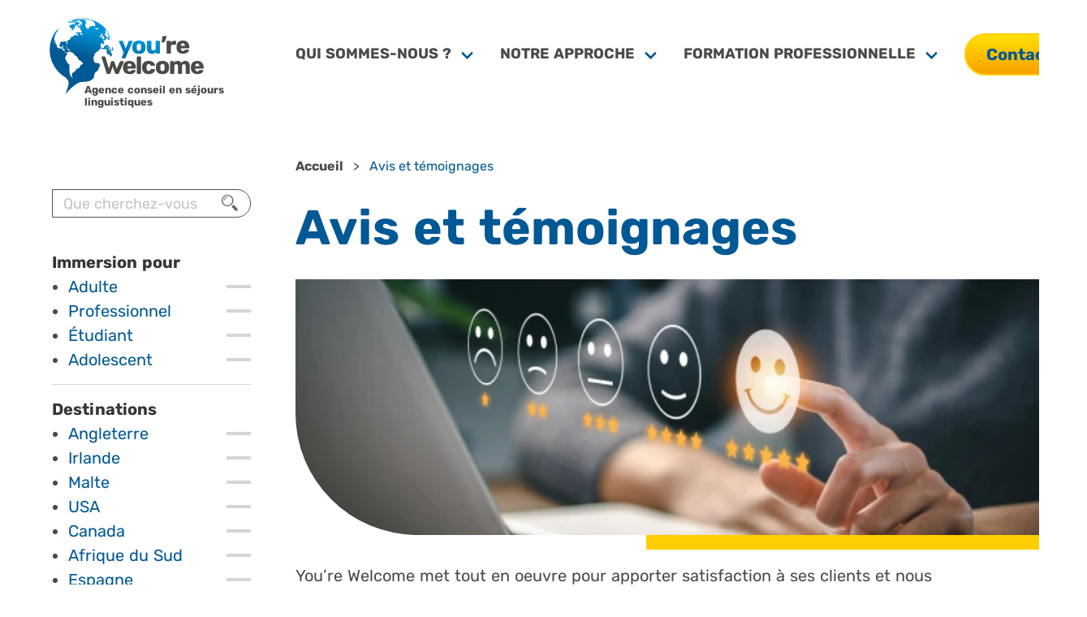

--- FILE ---
content_type: text/html; charset=utf-8
request_url: https://www.yourewelcome.com/avis-et-temoignages/p89/
body_size: 10414
content:
<!DOCTYPE html><html lang=fr><meta charset=utf-8><meta name=viewport content="width=device-width, initial-scale=1"><title>Avis et témoignages - page 89 | You're Welcome</title><meta name=description content="Découvrez les avis et témoignages des clients partis en séjour linguistique avec You&apos;re Welcome, satisfaction sur les services et sur l&apos;expérience en séjour."><link rel=canonical href=https://www.yourewelcome.com/avis-et-temoignages/><meta property=og:title content="Avis et témoignages - page 89 | You&apos;re Welcome"><meta property=og:description content="Découvrez les avis et témoignages des clients partis en séjour linguistique avec You&apos;re Welcome, satisfaction sur les services et sur l&apos;expérience en séjour."><meta property=og:image content=https://www.yourewelcome.com/site/assets/files/1541/page_avis_adobestock_480329143.jpeg><meta property=og:image:type content=image/jpeg><meta property=og:image:width content=1788><meta property=og:image:height content=1117><meta property=og:image:alt content="Avis You&apos;re Welcome séjours linguistiques"><meta property=og:type content=article><meta property=og:locale content=fr_FR><meta property=og:site_name content="You're Welcome"><meta property=og:url content=https://www.yourewelcome.com/avis-et-temoignages/><meta name=twitter:card content=summary><script type=application/ld+json>{"@context":"https://schema.org","@type":"BreadcrumbList","itemListElement":[{"@type":"ListItem","position":1,"name":"Avis et t&eacute;moignages","item":"https://www.yourewelcome.com/avis-et-temoignages/"}]}</script><link rel="stylesheet" href="/site/assets/pwpc/pwpc-34c3c30541812a85604fc6b3fdc89355a8acae18.css"><style>.has-background-word{background:#f5f5f5 url(https://www.yourewelcome.com/site/assets/files/1034/bd-world-transp-optimise.svg) no-repeat right top}</style><link rel="stylesheet" media="print" href="/site/assets/pwpc/pwpc-1af131574d69ccca03d834407a5e5853aec16b02.css"><link rel="preconnect" href="https://stats.angleweb.info"><link rel="apple-touch-icon" sizes="180x180" href="/apple-touch-icon.png"><link rel="icon" type="image/png" sizes="32x32" href="/favicon-32x32.png"><link rel="icon" type="image/png" sizes="16x16" href="/favicon-16x16.png"><link rel="mask-icon" href="/safari-pinned-tab.svg" color="#015998"><meta name="msapplication-TileColor" content="#015998"><meta name="theme-color" content="#015998"><meta name="apple-mobile-web-app-title" content="You're Welcome"><meta name="application-name" content="You're Welcome"><script defer src=/site/assets/pwpc/pwpc-c800296cc6ace8508ab1b24222f87edef229a3c1.js></script><script>var PrivacyWireSettings={"version":20231220,"dnt":"1","bots":"1","customFunction":"","messageTimeout":1500,"consentByClass":"0","cookieGroups":{"necessary":"Accepter les cookies n\u00e9cessaires","functional":"Functional","statistics":"Statistics","marketing":"Accepter les cookies marketing","external_media":"Accepter les cookies des m\u00e9dias ext\u00e9rieurs"}}</script><script type=text/plain data-type=text/javascript data-category=marketing class=require-consent>(function(w,d,s,l,i){w[l]=w[l]||[];w[l].push({'gtm.start':new Date().getTime(),event:'gtm.js'});var f=d.getElementsByTagName(s)[0],j=d.createElement(s),dl=l!='dataLayer'?'&l='+l:'';j.async=!0;j.src='https://www.googletagmanager.com/gtm.js?id='+i+dl;f.parentNode.insertBefore(j,f)})(window,document,'script','dataLayer','GTM-KHJPVK27')</script><body class="testimonials avis-et-temoignages nohome"><noscript><iframe src="https://www.googletagmanager.com/ns.html?id=GTM-KHJPVK27" height=0 width=0 style=display:none;visibility:hidden></iframe></noscript><header><a href=#main class=skipnav>Aller au contenu de la page</a><div class=container><nav class=navbar role=navigation aria-label="main navigation" id=mainNavbar--wrapper><div class=navbar-brand><a class="navbar-item brand-logo" href=https://www.yourewelcome.com/><img src=/site/assets/files/1034/you-re-welcome-sejours-linguistique.svg?1ykz6c alt="You're Welcome, spécialiste du séjour linguistique" width=213 height=55></a><a href="tel:+33479332212" class="is-hidden-desktop button is-primary buttonphone" title="Téléphoner à You&#039;re Welcome"><span class="buttonphone__label has-text-weight-normal">Appel</span><i class="icon-tel"></i></a><a role="button" id="mainBurger" class="navbar-burger burger" aria-label="menu" aria-expanded="false" data-target="mainNavbar"><span aria-hidden="true"></span><span aria-hidden="true"></span><span aria-hidden="true"></span></a></div><div id="mainNavbar" class="navbar-menu"><div class="navbar-start"><a href="/sejour-linguistique/" class="navbar-item is-hidden-desktop">Immersion pour</a>
<a href="/sejours-linguistiques/" class="navbar-item is-hidden-desktop">Destinations</a>
<a href="/cours-de-langue/" class="navbar-item is-hidden-desktop is-sperator-bottom">Formules</a>
<div class="navbar-item has-dropdown "><a href="#" class="navbar-link  nav--toggle">Qui sommes-nous ?</a><div class="navbar-dropdown"><a href="/qui-sommes-nous/future-qui-sommes-nous/" class="navbar-item ">Notre agence, nos valeurs</a>
<a href="/qui-sommes-nous/notre-equipe/" class="navbar-item ">Notre &eacute;quipe</a>
<a href="/qui-sommes-nous/nos-labels-et-accreditations/" class="navbar-item ">Nos labels et accr&eacute;ditations</a>
<a href="/qui-sommes-nous/engagement-ecologique/" class="navbar-item ">Nos engagements</a></div></div>
<div class="navbar-item has-dropdown "><a href="#" class="navbar-link  nav--toggle">Notre approche</a><div class="navbar-dropdown"><a href="/approche-et-services/notre-approche/" class="navbar-item ">L&rsquo;immersion&nbsp;: une exp&eacute;rience totale&#8239;!</a>
<a href="/approche-et-services/nos-services/" class="navbar-item ">Nos services</a>
<a href="/approche-et-services/accessibilite/" class="navbar-item ">Accessibilit&eacute;</a></div></div>
<div class="navbar-item has-dropdown "><a href="#" class="navbar-link is-sperator-bottom nav--toggle">Formation professionnelle</a><div class="navbar-dropdown"><a href="/formation-linguistique/rh-responsables-formation-entreprises/" class="navbar-item ">Solutions pour les entreprises</a>
<a href="/formation-linguistique/financement-cpf/" class="navbar-item ">Financez votre immersion</a></div></div></div><div class="navbar-end"><div class="navbar-item"><div class="buttons"><a href="/contact/" class=" button is-primary">Contact</a></div></div></div></div></nav>            <div class="is-2 logo__baseline">Agence conseil en s&eacute;jours linguistiques</div>        </div>
    </header>

    <div class="container">
        <div class="columns">
                <aside class="column is-narrow is-hidden-touch" id="productNav">
                <section id="search"><form id="search-form" class="search-form-sidebar" action="/recherche/"><div class="field"><label class="label sr-only" for="search-form-input">Recherche</label><p class="control has-icons-right" role="search"><input type="search" name="q" value="" minlength="3" autocomplete="on" placeholder="Que cherchez-vous ?" class="input" id="search-form-input"><span class="icon is-right"><i class="fas icon-search"></i></span><p class="control sr-only"><button type="submit" class="button is-primary">Rechercher</button></div></form></section>        <nav role="navigation" aria-label="Navigation dans la catalogue des produits"><ul class="level1"><li><strong>Immersion pour</strong><ul class="level2"><li><a href="/sejour-linguistique/adulte/">Adulte</a><li><a href="/sejour-linguistique/professionnel/">Professionnel</a><li><a href="/sejour-linguistique/etudiant/">&Eacute;tudiant</a><li><a href="/sejour-linguistique/ados/">Adolescent</a></ul><li><strong>Destinations</strong><ul class="level2"><li><a href="/sejours-linguistiques/angleterre/">Angleterre</a><li><a href="/sejours-linguistiques/irlande/">Irlande</a><li><a href="/sejours-linguistiques/malte/">Malte</a><li><a href="/sejours-linguistiques/etats-unis/">USA</a><li><a href="/sejours-linguistiques/canada/">Canada</a><li><a href="/sejours-linguistiques/afrique-du-sud/">Afrique du Sud</a><li><a href="/sejours-linguistiques/espagne/">Espagne</a><li><a href="/sejours-linguistiques/italie/">Italie</a><li><a href="/sejours-linguistiques/allemagne/">Allemagne</a><li class="view-all "><a href="/sejours-linguistiques/">Voir toutes les destinations</a></ul><li><strong>Formules</strong><ul class="level2"><li><a href="/cours-de-langue/en-immersion/">En immersion</a><li><a href="/cours-de-langue/a-distance/">&Agrave; distance</a></ul></ul></nav>    </aside>
            <div class="column" id="main">
                <!-- Breadcrumb -->
                <nav class="breadcrumb" aria-label="breadcrumbs"><ol><li><a href="/">Accueil</a><li class="is-active"><a href="#" aria-current="location">Avis et t&eacute;moignages</a></ol></nav>

                                    <!-- TITLE HEADER -->
                    <div class="title-header">
                                                    <div class="container">
                                <h1 class="title is-1">Avis et t&eacute;moignages</h1>                                <figure class="cover-wrapper image">
<img src="/site/assets/files/1541/page_avis_adobestock_480329143.0x315-u0i0s0q95f1t435l658z0.0x315-u0i0s0q95f1t435l658z0.webp?1yl13z" srcset="/site/assets/files/1541/page_avis_adobestock_480329143.500x315-u0i0s0q95f1t435l658z0.webp?1yl13p 500w, /site/assets/files/1541/page_avis_adobestock_480329143.600x315-u0i0s0q95f1t435l658z0.webp?1yl13u 600w, /site/assets/files/1541/page_avis_adobestock_480329143.768x315-u0i0s0q95f1t435l658z0.webp?1yl13r 768w, /site/assets/files/1541/page_avis_adobestock_480329143.1092x315-u0i0s0q95f1t435l658z0.webp?1yl13y 1092w, /site/assets/files/1541/page_avis_adobestock_480329143.1332x315-u0i0s0q95f1t435l658z0.webp?1yl13r 1332w" sizes="(max-width: 1023px) 100vw, (min-width: 1024px) calc(calc(300px + 6rem) - calc(-1 * (100vw - 960px)/ 2)), (min-width: 1216px) calc(calc(300px + 6rem) - calc(-1 * (100vw - 1152px)/ 2)), (min-width: 1408px) calc(calc(300px + 6rem) - calc(-1 * (100vw - 1344px)/ 2))" alt="Avis You're Welcome séjours linguistiques" class="cover"></figure>
                                <!-- Chapo -->
                                                                    <div class="content  chapo"><p>You&rsquo;re Welcome met tout en oeuvre pour apporter satisfaction &agrave; ses clients et nous sommes fiers d&rsquo;obtenir d&rsquo;un taux de satisfaction tr&egrave;s &eacute;lev&eacute;.<br><strong>D&eacute;couvrez les avis et t&eacute;moignages des clients partis en s&eacute;jour linguistique avec You&rsquo;re Welcome, satisfaction sur les services et sur l&rsquo;exp&eacute;rience en s&eacute;jour.</strong><br>
N&rsquo;h&eacute;sitez pas &eacute;galement &agrave; consulter <a href="https://www.google.com/search?q=you%27re+welcome+s%C3%A9jours+linguistiques&amp;rlz=1C1GCEV_enFR1025FR1025&amp;oq=you%27re+welcome+s%C3%A9jou&amp;aqs=chrome.0.0i512j69i57j0i22i30j69i60l3.9009j1j7&amp;sourceid=chrome&amp;ie=UTF-8#lrd=0x478ba88808fae28d:0x20adb58958588994,1,,,," target="_blank" rel="noreferrer noopener">nos avis Google</a></div>                                                            </div>
                                            </div>



    <section class="section section_mtx_sections_testimonials">

<svg xmlns="http://www.w3.org/2000/svg" style="display: none;">
            <symbol id="star" viewBox="0 0 24 24">
                <path d="M12.9121 1.59053C12.7508 1.2312 12.3936 1 11.9997 1c-.3938 0-.751.2312-.9123.59053L8.27041 7.86702l-6.83979.73959c-.39159.04234-.721842.3106-.843554.68519-.121711.37459-.012205.7857.279706 1.0502l5.098788 4.6186-1.41022 6.7336c-.08074.3855.07234.7825.39098 1.014.31865.2315.74351.2544 1.08519.0585l5.96819-3.422 5.9683 3.422c.3417.1959.7665.173 1.0852-.0585.3186-.2315.4717-.6285.3909-1.014l-1.4102-6.7336 5.0988-4.6186c.2919-.2645.4014-.67561.2797-1.0502-.1217-.37459-.4519-.64285-.8435-.68519l-6.8398-.73959-2.817-6.27649Z" />
            </symbol>
        </svg>
        <div class="container mini">
            <div class="subtitle is-5 pagination-infos"><strong>Témoignages 1321 à 1335</strong>  sur un total de 1690</div>            <div class="testimonials"><div><div class="testimonial"><div class="header"><div class="testimonial__name"><strong>Alexandre H.</strong></div><div class="testimonial__score" title="5 étoiles">
<svg class="icon--star icon--active"><use xlink:href="#star"></use></svg>
<svg class="icon--star icon--active"><use xlink:href="#star"></use></svg>
<svg class="icon--star icon--active"><use xlink:href="#star"></use></svg>
<svg class="icon--star icon--active"><use xlink:href="#star"></use></svg>
<svg class="icon--star icon--active"><use xlink:href="#star"></use></svg></div></div><div class="testimonial__date">Témoignage recueilli le 12/09/2016</div></div></div><div><div class="testimonial"><div class="header"><div class="testimonial__name"><strong>Helene D.</strong></div><div class="testimonial__score" title="5 étoiles">
<svg class="icon--star icon--active"><use xlink:href="#star"></use></svg>
<svg class="icon--star icon--active"><use xlink:href="#star"></use></svg>
<svg class="icon--star icon--active"><use xlink:href="#star"></use></svg>
<svg class="icon--star icon--active"><use xlink:href="#star"></use></svg>
<svg class="icon--star icon--active"><use xlink:href="#star"></use></svg></div></div><div class="testimonial__date">Témoignage recueilli le 06/09/2016</div><div class="content testimonial--product"><p class="testimonial__comment--title">Sur la formation et le séjour</p>Ravie du s&eacute;jour &hellip;</div></div></div><div><div class="testimonial"><div class="header"><div class="testimonial__name"><strong>Dominique L.</strong></div><div class="testimonial__score" title="5 étoiles">
<svg class="icon--star icon--active"><use xlink:href="#star"></use></svg>
<svg class="icon--star icon--active"><use xlink:href="#star"></use></svg>
<svg class="icon--star icon--active"><use xlink:href="#star"></use></svg>
<svg class="icon--star icon--active"><use xlink:href="#star"></use></svg>
<svg class="icon--star icon--active"><use xlink:href="#star"></use></svg></div></div><div class="testimonial__date">Témoignage recueilli le 06/09/2016</div><div class="content testimonial--product"><p class="testimonial__comment--title">Sur la formation et le séjour</p>J&rsquo;ai vraiment appr&eacute;ci&eacute; mon s&eacute;jour et l&rsquo;ensemble des &eacute;l&eacute;ments, formation, convivialit&eacute;, nourriture, h&eacute;bergement &eacute;taient bien.</div><div class="content testimonial--services"><p class="testimonial__comment--title">Sur l&#039;accompagnement You&#039;re Welcome</p>J&rsquo;appr&eacute;cie &eacute;galement vraiment votre outil de formation</div></div></div><div><div class="testimonial"><div class="header"><div class="testimonial__name"><strong>Nathalie R.</strong></div><div class="testimonial__score" title="5 étoiles">
<svg class="icon--star icon--active"><use xlink:href="#star"></use></svg>
<svg class="icon--star icon--active"><use xlink:href="#star"></use></svg>
<svg class="icon--star icon--active"><use xlink:href="#star"></use></svg>
<svg class="icon--star icon--active"><use xlink:href="#star"></use></svg>
<svg class="icon--star icon--active"><use xlink:href="#star"></use></svg></div></div><div class="testimonial__date">Témoignage recueilli le 06/09/2016</div><div class="content testimonial--product"><p class="testimonial__comment--title">Sur la formation et le séjour</p>Mon s&eacute;jour s&rsquo;est tr&egrave;s bien d&eacute;roul&eacute;&nbsp;: charg&eacute; mais tr&egrave;s profitable;L&rsquo;&eacute;cole est tr&egrave;s bien organis&eacute;e, belles salles dans un quartier tr&egrave;s agr&eacute;able (Holland Park); personnel &agrave; l&rsquo;&eacute;coute et charmant; horaires clairs et cadr&eacute;s, &eacute;quipements &agrave; disposition (PCs) en nombre, support utilis&eacute;s vari&eacute;s.Restauration sur place&nbsp;: de qualit&eacute; et permettant d&rsquo;utiliser le temps sur place pour travailler et/ou parler en Anglais.Mon h&eacute;bergement (Gold) &eacute;tait localis&eacute; &agrave; Acton (Ouest)&nbsp;: excellent (accueil, propret&eacute;, gentillesse, quartier ) . et il est tr&egrave;s profitable de rester en  famille pour continuer &agrave; pratiquer l&rsquo;Anglais.NB: il faut n&eacute;anmoins noter que pour tout d&eacute;placement dans le centre de Londres, il faut 1h ou plus pour rejoindre le logement.La qualit&eacute; de l&rsquo;enseignement peut &ecirc;tre tr&egrave;s variable d&rsquo;un prof &agrave; un autre cependant</div><div class="content testimonial--services"><p class="testimonial__comment--title">Sur l&#039;accompagnement You&#039;re Welcome</p>Tr&egrave;s bon contact avec le service commercial (Rose) et r&eacute;activit&eacute; de l&rsquo;&eacute;quipe pour faire (refaire les offres), bonne prestation pour les 25h hebdomadaires en groupeCependant, je m&rsquo;attendais &agrave; 5&nbsp;heures suppl&eacute;mentaires par semaine  &laquo;&nbsp;supervisees&nbsp;&raquo; qui se sont av&eacute;r&eacute;es possible en travail personnel sans r&eacute;&egrave;lle supervision. D&rsquo;o&ugrave; ma deception.Des feuilles de test Toeic m&rsquo;ont &eacute;t&eacute; fournies la premi&egrave;re semaine  puis un acc&egrave;s internet au bout de 7&nbsp;jours. L&rsquo;&eacute;cole sur place a &eacute;t&eacute; reactive et a tent&eacute; de me satisfaire mais comme rien n&rsquo;&eacute;tait r&eacute;serv&eacute; de leur c&ocirc;t&eacute;, le soutien a &eacute;t&eacute; moins efficace.J&rsquo;aurais pr&eacute;f&eacute;r&eacute; etre mieux encadr&eacute;e pour ces heures suppl&eacute;mentaires.</div></div></div><div><div class="testimonial"><div class="header"><div class="testimonial__name"><strong>B&eacute;n&eacute;dicte L.</strong></div><div class="testimonial__score" title="5 étoiles">
<svg class="icon--star icon--active"><use xlink:href="#star"></use></svg>
<svg class="icon--star icon--active"><use xlink:href="#star"></use></svg>
<svg class="icon--star icon--active"><use xlink:href="#star"></use></svg>
<svg class="icon--star icon--active"><use xlink:href="#star"></use></svg>
<svg class="icon--star icon--active"><use xlink:href="#star"></use></svg></div></div><div class="testimonial__date">Témoignage recueilli le 04/09/2016</div><div class="content testimonial--product"><p class="testimonial__comment--title">Sur la formation et le séjour</p>A recommander &agrave; toute personne souhaitant am&eacute;liorer son anglais. Tout le monde est d&rsquo;une gentillesse formidable &agrave; Regent&rsquo;s school, et Londres est une tr&egrave;s belle ville. Une semaine, c&rsquo;est trop court.</div></div></div><div><div class="testimonial"><div class="header"><div class="testimonial__name"><strong>Laurence D.</strong></div></div><div class="testimonial__date">Témoignage recueilli le 03/09/2016</div><div class="content testimonial--product"><p class="testimonial__comment--title">Sur la formation et le séjour</p>Ce s&eacute;jour &eacute;tait vraiment vraiment r&eacute;ussi. Petit groupe nous &eacute;tions 7 . Le guide formidable, tr&egrave;s sympathique.Reelle bonne ambiance qui nous &agrave; permis de d&eacute;couvrir l&rsquo;irlande dans son contexte puisqu&rsquo;en immersion linguistique. Je recommande Welcome et je repartirai avec Welcome</div></div></div><div><div class="testimonial"><div class="header"><div class="testimonial__name"><strong>Laurence D.</strong></div><div class="testimonial__score" title="5 étoiles">
<svg class="icon--star icon--active"><use xlink:href="#star"></use></svg>
<svg class="icon--star icon--active"><use xlink:href="#star"></use></svg>
<svg class="icon--star icon--active"><use xlink:href="#star"></use></svg>
<svg class="icon--star icon--active"><use xlink:href="#star"></use></svg>
<svg class="icon--star icon--active"><use xlink:href="#star"></use></svg></div></div><div class="testimonial__date">Témoignage recueilli le 03/09/2016</div><div class="content testimonial--services"><p class="testimonial__comment--title">Sur l&#039;accompagnement You&#039;re Welcome</p>Bon service. Amabilit&eacute;, &eacute;coute et bonne disponibilit&eacute;.</div></div></div><div><div class="testimonial"><div class="header"><div class="testimonial__name"><strong>Mamadou M.</strong></div><div class="testimonial__score" title="5 étoiles">
<svg class="icon--star icon--active"><use xlink:href="#star"></use></svg>
<svg class="icon--star icon--active"><use xlink:href="#star"></use></svg>
<svg class="icon--star icon--active"><use xlink:href="#star"></use></svg>
<svg class="icon--star icon--active"><use xlink:href="#star"></use></svg>
<svg class="icon--star icon--active"><use xlink:href="#star"></use></svg></div></div><div class="testimonial__date">Témoignage recueilli le 02/09/2016</div><div class="content testimonial--product"><p class="testimonial__comment--title">Sur la formation et le séjour</p>Pour ceux qui veulent apprendre ou am&eacute;liorer leurs comp&eacute;tences en anglais je conseille vivvement Dublin. Je ne crois pas qu&rsquo;il y ai autant d&rsquo;hospitalit&eacute; dans une autre ville je vous assure. Aussi je serai tent&eacute; de vous conseill&eacute; la famille d&rsquo;accueil car la au moins vous pourrez parler continuellement.</div><div class="content testimonial--services"><p class="testimonial__comment--title">Sur l&#039;accompagnement You&#039;re Welcome</p>ils m&rsquo;ont tr&egrave;s bien renseigner. une tr&eacute;s grand politesse au t&eacute;l&eacute;phone. vraiment agr&eacute;able</div></div></div><div><div class="testimonial"><div class="header"><div class="testimonial__name"><strong>K&eacute;vin S.</strong></div><div class="testimonial__score" title="4 étoiles">
<svg class="icon--star icon--active"><use xlink:href="#star"></use></svg>
<svg class="icon--star icon--active"><use xlink:href="#star"></use></svg>
<svg class="icon--star icon--active"><use xlink:href="#star"></use></svg>
<svg class="icon--star icon--active"><use xlink:href="#star"></use></svg>
<svg class="icon--star"><use xlink:href="#star"></use></svg></div></div><div class="testimonial__date">Témoignage recueilli le 31/08/2016</div><div class="content testimonial--product"><p class="testimonial__comment--title">Sur la formation et le séjour</p>L&rsquo;enseignement &agrave; &eacute;t&eacute; de tr&egrave;s bonne qualit&eacute; avec de tr&egrave;s bons professeurs.Concernant les excursions, il y a eu un probl&egrave;me d&rsquo;organisation lors du premier week-end ne nous permettant pas d&rsquo;y aller. L&rsquo;&eacute;cole nous cependant remboursser la prestation.</div><div class="content testimonial--services"><p class="testimonial__comment--title">Sur l&#039;accompagnement You&#039;re Welcome</p>Votre site internet est tr&egrave;s bien fait et ludique. Votre personnel a toujours &eacute;t&eacute; &agrave; l&rsquo;&eacute;coute et a fait preuve de r&eacute;activit&eacute;.</div></div></div><div><div class="testimonial"><div class="header"><div class="testimonial__name"><strong>K&eacute;vin S.</strong></div><div class="testimonial__score" title="4 étoiles">
<svg class="icon--star icon--active"><use xlink:href="#star"></use></svg>
<svg class="icon--star icon--active"><use xlink:href="#star"></use></svg>
<svg class="icon--star icon--active"><use xlink:href="#star"></use></svg>
<svg class="icon--star icon--active"><use xlink:href="#star"></use></svg>
<svg class="icon--star"><use xlink:href="#star"></use></svg></div></div><div class="testimonial__date">Témoignage recueilli le 31/08/2016</div><div class="content testimonial--product"><p class="testimonial__comment--title">Sur la formation et le séjour</p>L&rsquo;enseignement &agrave; &eacute;t&eacute; de tr&egrave;s bonne qualit&eacute; avec de tr&egrave;s bons professeurs.Concernant les excursions, il y a eu un probl&egrave;me d&rsquo;organisation lors du premier week-end ne nous permettant pas d&rsquo;y aller. L&rsquo;&eacute;cole nous cependant remboursser la prestation.</div><div class="content testimonial--services"><p class="testimonial__comment--title">Sur l&#039;accompagnement You&#039;re Welcome</p>Votre site internet est tr&egrave;s bien fait et ludique. Votre personnel a toujours &eacute;t&eacute; &agrave; l&rsquo;&eacute;coute et a fait preuve de r&eacute;activit&eacute;.</div></div></div><div><div class="testimonial"><div class="header"><div class="testimonial__name"><strong>Philippe F.</strong></div><div class="testimonial__score" title="5 étoiles">
<svg class="icon--star icon--active"><use xlink:href="#star"></use></svg>
<svg class="icon--star icon--active"><use xlink:href="#star"></use></svg>
<svg class="icon--star icon--active"><use xlink:href="#star"></use></svg>
<svg class="icon--star icon--active"><use xlink:href="#star"></use></svg>
<svg class="icon--star icon--active"><use xlink:href="#star"></use></svg></div></div><div class="testimonial__date">Témoignage recueilli le 31/08/2016</div></div></div><div><div class="testimonial"><div class="header"><div class="testimonial__name"><strong>Claudine B.</strong></div><div class="testimonial__score" title="5 étoiles">
<svg class="icon--star icon--active"><use xlink:href="#star"></use></svg>
<svg class="icon--star icon--active"><use xlink:href="#star"></use></svg>
<svg class="icon--star icon--active"><use xlink:href="#star"></use></svg>
<svg class="icon--star icon--active"><use xlink:href="#star"></use></svg>
<svg class="icon--star icon--active"><use xlink:href="#star"></use></svg></div></div><div class="testimonial__date">Témoignage recueilli le 31/08/2016</div><div class="content testimonial--product"><p class="testimonial__comment--title">Sur la formation et le séjour</p>Ecole tr&egrave;s bien, un prof, plut&ocirc;t de grammaire, tr&egrave;s bien et un autre, beaucoup d&rsquo;oral, moins bien, dommage, mais la fr&eacute;quentation d&rsquo;autres stagiaires et l&rsquo;h&eacute;bergement en famille a permis de largement compens&eacute; le cours &laquo;&nbsp;oral&nbsp;&raquo;.</div><div class="content testimonial--services"><p class="testimonial__comment--title">Sur l&#039;accompagnement You&#039;re Welcome</p>Tr&egrave;s bon accueil et &eacute;coute de You&rsquo;re Welcome</div></div></div><div><div class="testimonial"><div class="header"><div class="testimonial__name"><strong>Catherine M.</strong></div><div class="testimonial__score" title="4 étoiles">
<svg class="icon--star icon--active"><use xlink:href="#star"></use></svg>
<svg class="icon--star icon--active"><use xlink:href="#star"></use></svg>
<svg class="icon--star icon--active"><use xlink:href="#star"></use></svg>
<svg class="icon--star icon--active"><use xlink:href="#star"></use></svg>
<svg class="icon--star"><use xlink:href="#star"></use></svg></div></div><div class="testimonial__date">Témoignage recueilli le 31/08/2016</div></div></div><div><div class="testimonial"><div class="header"><div class="testimonial__name"><strong>Dominique P.</strong></div><div class="testimonial__score" title="5 étoiles">
<svg class="icon--star icon--active"><use xlink:href="#star"></use></svg>
<svg class="icon--star icon--active"><use xlink:href="#star"></use></svg>
<svg class="icon--star icon--active"><use xlink:href="#star"></use></svg>
<svg class="icon--star icon--active"><use xlink:href="#star"></use></svg>
<svg class="icon--star icon--active"><use xlink:href="#star"></use></svg></div></div><div class="testimonial__date">Témoignage recueilli le 30/08/2016</div><div class="content testimonial--product"><p class="testimonial__comment--title">Sur la formation et le séjour</p>L&rsquo;enseignement re&ccedil;u lors de ses 15&nbsp;jours a &eacute;t&eacute; parfait. Les diff&eacute;rents professeurs &eacute;taient int&eacute;ressants et performants rendant les cours attrayants et efficaces. Le nombre limit&eacute; des &eacute;l&egrave;ves a permis aussi un suivi personnalis&eacute;. L&rsquo;h&eacute;bergement &agrave; proximit&eacute; de l&rsquo;&eacute;cole, de tous les sites d&rsquo;int&eacute;r&ecirc;t, et dans des locaux neufs et pratiques a particip&eacute; au succ&egrave;s de ce s&eacute;jour.</div><div class="content testimonial--services"><p class="testimonial__comment--title">Sur l&#039;accompagnement You&#039;re Welcome</p>You&rsquo;re Welcome propose des s&eacute;jours qui remplissent tous les crit&egrave;res pour un apprentissage r&eacute;ussi et dans un cadre agr&eacute;able</div></div></div><div><div class="testimonial"><div class="header"><div class="testimonial__name"><strong>Christian M.</strong></div><div class="testimonial__score" title="4 étoiles">
<svg class="icon--star icon--active"><use xlink:href="#star"></use></svg>
<svg class="icon--star icon--active"><use xlink:href="#star"></use></svg>
<svg class="icon--star icon--active"><use xlink:href="#star"></use></svg>
<svg class="icon--star icon--active"><use xlink:href="#star"></use></svg>
<svg class="icon--star"><use xlink:href="#star"></use></svg></div></div><div class="testimonial__date">Témoignage recueilli le 29/08/2016</div><div class="content testimonial--product"><p class="testimonial__comment--title">Sur la formation et le séjour</p>Etablissement et cours tr&egrave;s bien, Famille tr&egrave;s bien  Activit&eacute;s sportives OK mais le reste des activit&eacute;s un peu d&eacute;c&eacute;vantes 2&nbsp;remarques: le voyage &agrave; Londres est devenu une visite de la Jurasik Coast, pas vu ou presque de commerceDernier 'd&eacute;tail&rsquo; important&nbsp;: le taxi laiss&eacute; Jimmy au parking de l&rsquo;a&eacute;roport sans se soucier de son embarquement &hellip; pas normal</div></div></div></div>            <nav class="pagination is-rounded is-centered mb-5" role="navigation" aria-label="pagination"><ul class="pagination-list"><li><a class="pagination-link" href="/avis-et-temoignages/p88/" aria-label="Page précédente"><i class="icon-arrowdown"></i></a><li><a class="pagination-link" href="/avis-et-temoignages/" aria-label="Page 1">1</a><li><span class="pagination-ellipsis">&hellip;</span><li><a class="pagination-link" href="/avis-et-temoignages/p88/" aria-label="Page 88">88</a><li aria-current='true'><a class="pagination-link is-current" href="/avis-et-temoignages/p89/" aria-label="Page 89, page courante" aria-current="page">89</a><li><a class="pagination-link" href="/avis-et-temoignages/p90/" aria-label="Page 90">90</a><li><span class="pagination-ellipsis">&hellip;</span><li><a class="pagination-link" href="/avis-et-temoignages/p113/" aria-label="Page 113, dernière page">113</a><li><a class="pagination-link" href="/avis-et-temoignages/p90/" aria-label="Page suivante"><i class="icon-arrowdown"></i></a></ul></nav>        </div>
    </section>

            </div>
        </div>
    </div>

    <main>
        <!-- CONTENU D'UNE PAGE -->

    </main>

    <footer class="footer">
        <!-- Pre-Footer -->
        <section class="section section_mtx_sections_columns has-background-white" id="section0_footer"><div class="container"><div class="columns is-multiline has2cols "><div class="column is-7"><div class="mtx_content_text"><div class="content  "><h2 class="title is-2">Nos accr&eacute;ditations</h2></div></div><div class="mtx_content_gallery_logos"><ul class="brands"><li class="brands__item"><span class="brands__item-wrapper">
<img loading="lazy" src="/site/assets/files/79786/qualiopi-certif-formation.150x100-u0c0i0s0q95f1.webp?1yl0w8" alt="Qualiopi - Certification pour la formation" width="150" height="100"></span><li class="brands__item"><span class="brands__item-wrapper">
<img loading="lazy" src="/site/assets/files/32431/unosel-sejours-linguistique.150x100-u0c0i0s0q95f1.webp?1yl7sq" alt="" width="97" height="100"></span><li class="brands__item"><span class="brands__item-wrapper">
<img loading="lazy" src="/site/assets/files/32433/ialc-formation-langues.150x100-u0c0i0s0q95f1.webp?1yl24x" alt="" width="150" height="70"></span></ul></div></div><div class="column"><div class="mtx_content_text"><div class="content  "><h2 class="title is-2">Clients satisfaits</h2></div></div><div class="mtx_content_features"><div class="level " ><div class="level-item has-text-centered"><div class="feature-content"><p class="title is-2">98&nbsp;%<p class="heading">Services You&rsquo;re Welcome</div></div><div class="level-item has-text-centered"><div class="feature-content"><p class="title is-2">96&nbsp;%<p class="heading">Qualit&eacute; s&eacute;jours / formations</div></div></div></div></div></div></div></section>        <div class="container">
            <!-- Footer -->
            <div class="columns is-multiline footer-top"><div class="column is-8"><div class="social-links"><h2 class="title is-6">Suivez-nous sur les réseaux sociaux :</h2><ul><li><a href="https://www.facebook.com/YoureWelcomeSejoursLinguistiques" rel="noopener noreferrer nofollow" target="_blank" class="social-link icon-facebook" title="Facebook"><span class="social-name sr-only">Facebook</span></a><li><a href="https://www.linkedin.com/company/youre-welcome/" rel="noopener noreferrer nofollow" target="_blank" class="social-link icon-linkedin" title="Linkedin"><span class="social-name sr-only">Linkedin</span></a></ul></div></div><div class="column is-4 logo"><a href="/" class="footer-logo">
<img loading="lazy" src="/site/assets/files/1034/you-re-welcome-sejours-linguistique-1.svg?1ykz6a" alt="You're Welcome, spécialiste du séjour linguistique" width="275"></a></div></div><div class="columns is-multiline footer-middle"><div class="column is-4"><strong class="title is-6">Notre offre</strong><ul class="footer-menu"><li><a href="/sejour-linguistique/professionnel/">Séjours pour professionnels</a><li><a href="/sejour-linguistique/adulte/">Séjours pour adultes</a><li><a href="/sejour-linguistique/etudiant/">Séjours pour étudiants</a><li><a href="/sejour-linguistique/ados/">Séjours pour adolescents</a><li><a href="/sejour-linguistique/ados/angleterre/">Séjours adolescents en Angleterre</a><li><a href="/sejour-linguistique/ados/espagne/">Séjours adolescents en Espagne</a><li><a href="/sejour-linguistique/ados/irlande/">Séjours adolescents en Irlande</a></ul><strong class="title is-6">Nos langues</strong><ul class="footer-menu"><li><a href="/formation-immersion/anglais/">Anglais</a><li><a href="/formation-immersion/espagnol/">Espagnol</a><li><a href="/formation-immersion/italien/">Italien</a><li><a href="/formation-immersion/allemand/">Allemand</a></ul></div><div class="column is-4"><strong class="title is-6">Nos destinations</strong><ul class="footer-menu"><li><a href="/sejours-linguistiques/angleterre/">Angleterre</a><li><a href="/sejours-linguistiques/irlande/">Irlande</a><li><a href="/sejours-linguistiques/malte/">Malte</a><li><a href="/sejours-linguistiques/etats-unis/">USA</a><li><a href="/sejours-linguistiques/canada/">Canada</a><li><a href="/sejours-linguistiques/ecosse/">Écosse</a><li><a href="/sejours-linguistiques/espagne/">Espagne</a><li><a href="/sejours-linguistiques/australie/">Australie</a><li><a href="/sejours-linguistiques/afrique-du-sud/">Afrique du Sud</a><li><a href="/sejours-linguistiques/italie/">Italie</a><li><a href="/sejours-linguistiques/allemagne/">Allemagne</a></ul></div><div class="column is-4"><strong class="title is-6">Notre agence</strong><ul class="footer-menu"><li><a href="/qui-sommes-nous/">Qui sommes-nous ?</a><li><a href="/contact/">Contact</a><li><a href="/avis-et-temoignages/">Avis et témoignages</a><li><a href="https://blog.yourewelcome.com/">Nos conseils sur le blog</a></ul><address><span itemprop="affiliation">SARL Comptoir des Horizons</span><br><span itemprop="streetAddress">28 boulevard de la Colonne</span><br><span itemprop="postalCode">73000</span> <span itemprop="addressLocality">CHAMBÉRY</span></address><div class="contact-phone">Téléphone : <a href="tel:+33479332212">04 79 33 22 12</a></div><div class="contact-email">E-mail : <a href="mailto:info@yourewelcome.com">info@yourewelcome.com</a></div></div></div><div class="has-text-centered is-size-7"><p>RCS Chamb&eacute;ry&nbsp;: 431&nbsp;754&nbsp;910 ⋅
Garantie financi&egrave;re&nbsp;: Hiscox 1&nbsp;500&nbsp;000&nbsp;&euro; ⋅
Atout France&nbsp;: IM073110047 ⋅
N&deg; de formateur&nbsp;: 82730084973</div><div class="footermenu--legallinks"><ul class="footer-menu"><li><a href="/consentement-des-cookies/">Consentement des cookies</a><li><a href="/mentions-legales/">Mentions légales</a><li><a href="/donnees-personnelles/">Politique de confidentialité des données</a><li><a href="https://www.yourewelcome.com/site/assets/files/1038/conditions-vente-yourewelcome.pdf">Conditions de vente aux particuliers</a><li><a href="https://www.yourewelcome.com/site/assets/files/1038/projet-educatif-yourewelcome.pdf">Projet éducatif</a><li><a href="/plan-du-site/">Plan du site</a></ul></div>        </div>
    </footer>

            <a href="/contact/" class="button is-contact is-hidden-desktop">Je veux être accompagné</a>

    <div id="angleweb" class="has-text-centered">Site Internet fabriqué avec&nbsp;<i class="icon-heart" title="Site Web créé avec passion"></i> et&nbsp;<i class="icon-leaf" title="Écoconception de site Internet"></i>&nbsp;éco-conçu pour diminuer son empreinte environnementale.<br><a href="https://angleweb.fr/?utm_source=client&amp;utm_campaign=YoureWelcome&amp;utm_medium=website" target="_blank" rel="noopener nofollow external" title="Lien vers le site officiel de Angle Web, conseil et création de site Internet">Angle Web, création de site Internet à Aix-les-Bains</a></div>
    <button onclick=" topFunction()" id="BtnTop" title="Retour en haut de la page"><i class="icon-arrowdown"></i></button>

    <div class="privacywire-wrapper" id="privacywire-wrapper">
    <div class="privacywire-page-wrapper">
        <div class="privacywire privacywire-banner">
            <div class='privacywire-header title is-4'>Consentement des cookies</div>            <div class="privacywire-body">
                <div class="privacywire-text content"><p>Nous utilisons de cookies pour analyser les visites du site Web et pour les vidéos. Si vous ne les acceptez pas, vous ne pourrez pas consulter ces médias. À tout moment, vous pouvez gérer votre consentement avec le lien en pied de page «Consentement des cookies».</div>
                <div class="privacywire-buttons">
                    <p>
                        <button class="button is-primary allow-all" >Tout accepter</button>
                    
                    <p>
                        <button class="button is-info allow-necessary" hidden>Uniquement les cookies nécessaire</button>

                        <button class="button is-info choose" >Choisir les cookies</button>
                    </p>
                </div>
                                    <div class="privacywire-page-links">
                                                    <a class="privacywire-page-link" href="/donnees-personnelles/" title="Politique de confidentialité des données">Politique de confidentialité des données</a>
                                                                    </div>
                            </div>

        </div>
        <div class="privacywire privacywire-options">
            <div class='privacywire-header title is-4'>Consentement des cookies</div>            <div class="privacywire-body">
                <div class="privacywire-text content"><p>Nous utilisons de cookies pour analyser les visites du site Web et pour les vidéos. Si vous ne les acceptez pas, vous ne pourrez pas consulter ces médias. À tout moment, vous pouvez gérer votre consentement avec le lien en pied de page «Consentement des cookies».</div>
                <div class="privacywire-text">
                    <ul>
                        <li hidden>
                            <label class="checkbox" for="necessary"><input class="required" type="checkbox" name="necessary" id="necessary" value="1" checked disabled>Accepter les cookies nécessaires</label>
                        <li hidden>
                            <label class="checkbox" for="functional"><input class="optional" type="checkbox" name="functional" id="functional" value="0">Functional</label>
                        <li hidden>
                            <label class="checkbox" for="statistics"><input class="optional" type="checkbox" name="statistics" id="statistics" value="0">Statistics</label>
                        <li >
                            <label class="checkbox" for="marketing"><input class="optional" type="checkbox" name="marketing" id="marketing" value="0">Accepter les cookies marketing</label>
                        <li >
                            <label class="checkbox" for="external_media"><input class="optional" type="checkbox" name="external_media" id="external_media" value="0">Accepter les cookies des médias extérieurs</label>
                        </ul>
                </div>
                <div class="privacywire-buttons">
                    <button class="button toggle" hidden>Toggle options</button>
                    <button class="button is-info save">Enregistrer les preferences</button>
                    <button class="button is-primary allow-all" >Tout accepter</button>
                </div>
                                    <div class="privacywire-page-links">
                                                    <a class="privacywire-page-link" href="/donnees-personnelles/" title="Politique de confidentialité des données">Politique de confidentialité des données</a>
                                                                    </div>
                            </div>
        </div>
        <div class="privacywire privacywire-message">
            <div class="privacywire-body">Vos préférences de gestion des cookies ont été enregistrés.</div>
        </div>
    </div></div><div hidden class="privacywire-ask-consent-blueprint" id="privacywire-ask-consent-blueprint">
    <div class="privacywire-consent-message"><p>Cet élément provient d'une plateforme extérieure (Youtube par exemple). Pour le visualiser, nous avons besoin d'obtenir votre consentement.</div>
    <button class="privacywire-consent-button"
            data-consent-category="{categoryname}">{category}</button></div>
        <!-- Meta Pixel Code -->

<script type="text/plain" data-type="text/javascript" data-category="marketing" class="require-consent">!function(f,b,e,v,n,t,s){if(f.fbq)return;n=f.fbq=function(){n.callMethod?n.callMethod.apply(n,arguments):n.queue.push(arguments)};if(!f._fbq)f._fbq=n;n.push=n;n.loaded=!0;n.version='2.0';n.queue=[];t=b.createElement(e);t.async=!0;t.src=v;s=b.getElementsByTagName(e)[0];s.parentNode.insertBefore(t,s)}(window,document,'script','https://connect.facebook.net/en_US/fbevents.js');fbq('init','893391152374712');fbq('track','PageView')</script><noscript>
<img height="1" width="1" style="display:none" src="https://www.facebook.com/tr?id=893391152374712&ev=PageView&noscript=1" /></noscript>
    <!-- End Meta Pixel Code -->


<script type="text/javascript">_linkedin_partner_id="7915834";window._linkedin_data_partner_ids=window._linkedin_data_partner_ids||[];window._linkedin_data_partner_ids.push(_linkedin_partner_id)</script><script type="text/javascript">(function(l){if(!l){window.lintrk=function(a,b){window.lintrk.q.push([a,b])};window.lintrk.q=[]}var s=document.getElementsByTagName("script")[0];var b=document.createElement("script");b.type="text/javascript";b.async=!0;b.src="https://snap.licdn.com/li.lms-analytics/insight.min.js";s.parentNode.insertBefore(b,s)})(window.lintrk)</script><noscript>
<img height="1" width="1" style="display:none;" alt="" src="https://px.ads.linkedin.com/collect/?pid=7915834&fmt=gif" /> </noscript>

<script type="text/javascript" >var _paq=window._paq=window._paq||[];_paq.push(["disableCookies"]);_paq.push(["trackPageView"]);_paq.push(["enableLinkTracking"]);(function(){var u="https://stats.angleweb.info/";_paq.push(["setTrackerUrl",u+"matomo.php"]);_paq.push(["setSiteId","16"]);var d=document,g=d.createElement("script"),s=d.getElementsByTagName("script")[0];g.type="text/javascript";g.async=!0;g.src=u+"matomo.js";s.parentNode.insertBefore(g,s)})()</script></body>


--- FILE ---
content_type: text/css
request_url: https://www.yourewelcome.com/site/assets/pwpc/pwpc-34c3c30541812a85604fc6b3fdc89355a8acae18.css
body_size: 40697
content:
@charset "UTF-8";@font-face{font-family:Rubik;font-style:normal;font-weight:300;font-display:swap;src:local("Rubik"),url(/site/templates/font/Rubik-Light.woff2) format("woff2"),url(/site/templates/font/Rubik-Light.woff) format("woff"),url(/site/templates/font/Rubik-Light.ttf) format("truetype"),url(/site/templates/font/Rubik-Light.eot) format("embedded-opentype");unicode-range:U+0000-00FF,U+0131,U+0152-0153,U+02BB-02BC,U+02C6,U+02DA,U+02DC,U+2000-206F,U+2074,U+20AC,U+2122,U+2191,U+2193,U+2212,U+2215,U+FEFF,U+FFFD}@font-face{font-family:Rubik;font-style:normal;font-weight:400;font-display:swap;src:local("Rubik"),url(/site/templates/font/Rubik-Regular-subset.woff2) format("woff2"),url(/site/templates/font/Rubik-Regular-subset.woff) format("woff"),url(/site/templates/font/Rubik-Regular.ttf) format("truetype"),url(/site/templates/font/Rubik-Regular.eot) format("embedded-opentype");unicode-range:U+0000-00FF,U+0131,U+0152-0153,U+02BB-02BC,U+02C6,U+02DA,U+02DC,U+2000-206F,U+2074,U+20AC,U+2122,U+2191,U+2193,U+2212,U+2215,U+FEFF,U+FFFD}@font-face{font-family:Rubik;font-style:normal;font-weight:700;font-display:swap;src:local("Rubik"),url(/site/templates/font/Rubik-Bold-subset.woff2) format("woff2"),url(/site/templates/font/Rubik-Bold-subset.woff) format("woff"),url(/site/templates/font/Rubik-Bold.ttf) format("truetype"),url(/site/templates/font/Rubik-Bold.eot) format("embedded-opentype");unicode-range:U+0000-00FF,U+0131,U+0152-0153,U+02BB-02BC,U+02C6,U+02DA,U+02DC,U+2000-206F,U+2074,U+20AC,U+2122,U+2191,U+2193,U+2212,U+2215,U+FEFF,U+FFFD}.button,.file-cta,.file-name,.input,.pagination-ellipsis,.pagination-link,.pagination-next,.pagination-previous,.select select,.textarea{-moz-appearance:none;-webkit-appearance:none;-webkit-box-align:center;-ms-flex-align:center;align-items:center;border:1px solid transparent;border-radius:4px;-webkit-box-shadow:none;box-shadow:none;display:-webkit-inline-box;display:-ms-inline-flexbox;display:inline-flex;font-size:1rem;height:2.5em;-webkit-box-pack:start;-ms-flex-pack:start;justify-content:flex-start;line-height:1.5;padding-bottom:calc(.5em - 1px);padding-left:calc(.75em - 1px);padding-right:calc(.75em - 1px);padding-top:calc(.5em - 1px);position:relative;vertical-align:top}.button:active,.button:focus,.file-cta:active,.file-cta:focus,.file-name:active,.file-name:focus,.input:active,.input:focus,.is-active.button,.is-active.file-cta,.is-active.file-name,.is-active.input,.is-active.pagination-ellipsis,.is-active.pagination-link,.is-active.pagination-next,.is-active.pagination-previous,.is-active.textarea,.is-focused.button,.is-focused.file-cta,.is-focused.file-name,.is-focused.input,.is-focused.pagination-ellipsis,.is-focused.pagination-link,.is-focused.pagination-next,.is-focused.pagination-previous,.is-focused.textarea,.pagination-ellipsis:active,.pagination-ellipsis:focus,.pagination-link:active,.pagination-link:focus,.pagination-next:active,.pagination-next:focus,.pagination-previous:active,.pagination-previous:focus,.select select.is-active,.select select.is-focused,.select select:active,.select select:focus,.textarea:active,.textarea:focus{outline:0}.select fieldset[disabled] select,.select select[disabled],[disabled].button,[disabled].file-cta,[disabled].file-name,[disabled].input,[disabled].pagination-ellipsis,[disabled].pagination-link,[disabled].pagination-next,[disabled].pagination-previous,[disabled].textarea,fieldset[disabled] .button,fieldset[disabled] .file-cta,fieldset[disabled] .file-name,fieldset[disabled] .input,fieldset[disabled] .pagination-ellipsis,fieldset[disabled] .pagination-link,fieldset[disabled] .pagination-next,fieldset[disabled] .pagination-previous,fieldset[disabled] .select select,fieldset[disabled] .textarea{cursor:not-allowed}.breadcrumb,.button,.file,.is-unselectable,.pagination-ellipsis,.pagination-link,.pagination-next,.pagination-previous{-webkit-touch-callout:none;-webkit-user-select:none;-moz-user-select:none;-ms-user-select:none;user-select:none}.navbar-link:not(.is-arrowless)::after,.select:not(.is-multiple):not(.is-loading)::after{border:3px solid transparent;border-radius:2px;border-right:0;border-top:0;content:" ";display:block;height:.625em;margin-top:-.4375em;pointer-events:none;position:absolute;top:50%;-webkit-transform:rotate(-45deg);-ms-transform:rotate(-45deg);transform:rotate(-45deg);-webkit-transform-origin:center;-ms-transform-origin:center;transform-origin:center;width:.625em}.breadcrumb:not(:last-child),.content:not(:last-child),.level:not(:last-child),.pagination:not(:last-child),.section_mtx_sections_collapsible .accordion-header:not(:last-child),.subtitle:not(:last-child),.title:not(:last-child),body.home .is-home-nav-mobile .accordion-header:not(:last-child){margin-bottom:1.5rem}.button.is-loading::after,.control.is-loading::after,.select.is-loading::after{-webkit-animation:.5s linear infinite spinAround;animation:.5s linear infinite spinAround;border:2px solid #dbdbdb;border-radius:9999px;border-right-color:transparent;border-top-color:transparent;content:"";display:block;height:1em;width:1em}.hero-video,.image.is-16by9 .has-ratio,.image.is-16by9 img,.image.is-1by1 .has-ratio,.image.is-1by1 img,.image.is-1by2 .has-ratio,.image.is-1by2 img,.image.is-1by3 .has-ratio,.image.is-1by3 img,.image.is-2by1 .has-ratio,.image.is-2by1 img,.image.is-2by3 .has-ratio,.image.is-2by3 img,.image.is-3by1 .has-ratio,.image.is-3by1 img,.image.is-3by2 .has-ratio,.image.is-3by2 img,.image.is-3by4 .has-ratio,.image.is-3by4 img,.image.is-3by5 .has-ratio,.image.is-3by5 img,.image.is-4by3 .has-ratio,.image.is-4by3 img,.image.is-4by5 .has-ratio,.image.is-4by5 img,.image.is-5by3 .has-ratio,.image.is-5by3 img,.image.is-5by4 .has-ratio,.image.is-5by4 img,.image.is-9by16 .has-ratio,.image.is-9by16 img,.image.is-square .has-ratio,.image.is-square img,.is-overlay,.section_mtx_sections_testimonials .testimonial picture.is-16by9 .has-ratio,.section_mtx_sections_testimonials .testimonial picture.is-16by9 img,.section_mtx_sections_testimonials .testimonial picture.is-1by1 .has-ratio,.section_mtx_sections_testimonials .testimonial picture.is-1by1 img,.section_mtx_sections_testimonials .testimonial picture.is-1by2 .has-ratio,.section_mtx_sections_testimonials .testimonial picture.is-1by2 img,.section_mtx_sections_testimonials .testimonial picture.is-1by3 .has-ratio,.section_mtx_sections_testimonials .testimonial picture.is-1by3 img,.section_mtx_sections_testimonials .testimonial picture.is-2by1 .has-ratio,.section_mtx_sections_testimonials .testimonial picture.is-2by1 img,.section_mtx_sections_testimonials .testimonial picture.is-2by3 .has-ratio,.section_mtx_sections_testimonials .testimonial picture.is-2by3 img,.section_mtx_sections_testimonials .testimonial picture.is-3by1 .has-ratio,.section_mtx_sections_testimonials .testimonial picture.is-3by1 img,.section_mtx_sections_testimonials .testimonial picture.is-3by2 .has-ratio,.section_mtx_sections_testimonials .testimonial picture.is-3by2 img,.section_mtx_sections_testimonials .testimonial picture.is-3by4 .has-ratio,.section_mtx_sections_testimonials .testimonial picture.is-3by4 img,.section_mtx_sections_testimonials .testimonial picture.is-3by5 .has-ratio,.section_mtx_sections_testimonials .testimonial picture.is-3by5 img,.section_mtx_sections_testimonials .testimonial picture.is-4by3 .has-ratio,.section_mtx_sections_testimonials .testimonial picture.is-4by3 img,.section_mtx_sections_testimonials .testimonial picture.is-4by5 .has-ratio,.section_mtx_sections_testimonials .testimonial picture.is-4by5 img,.section_mtx_sections_testimonials .testimonial picture.is-5by3 .has-ratio,.section_mtx_sections_testimonials .testimonial picture.is-5by3 img,.section_mtx_sections_testimonials .testimonial picture.is-5by4 .has-ratio,.section_mtx_sections_testimonials .testimonial picture.is-5by4 img,.section_mtx_sections_testimonials .testimonial picture.is-9by16 .has-ratio,.section_mtx_sections_testimonials .testimonial picture.is-9by16 img,.section_mtx_sections_testimonials .testimonial picture.is-square .has-ratio,.section_mtx_sections_testimonials .testimonial picture.is-square img,.testimonials>div picture.is-16by9 .has-ratio,.testimonials>div picture.is-16by9 img,.testimonials>div picture.is-1by1 .has-ratio,.testimonials>div picture.is-1by1 img,.testimonials>div picture.is-1by2 .has-ratio,.testimonials>div picture.is-1by2 img,.testimonials>div picture.is-1by3 .has-ratio,.testimonials>div picture.is-1by3 img,.testimonials>div picture.is-2by1 .has-ratio,.testimonials>div picture.is-2by1 img,.testimonials>div picture.is-2by3 .has-ratio,.testimonials>div picture.is-2by3 img,.testimonials>div picture.is-3by1 .has-ratio,.testimonials>div picture.is-3by1 img,.testimonials>div picture.is-3by2 .has-ratio,.testimonials>div picture.is-3by2 img,.testimonials>div picture.is-3by4 .has-ratio,.testimonials>div picture.is-3by4 img,.testimonials>div picture.is-3by5 .has-ratio,.testimonials>div picture.is-3by5 img,.testimonials>div picture.is-4by3 .has-ratio,.testimonials>div picture.is-4by3 img,.testimonials>div picture.is-4by5 .has-ratio,.testimonials>div picture.is-4by5 img,.testimonials>div picture.is-5by3 .has-ratio,.testimonials>div picture.is-5by3 img,.testimonials>div picture.is-5by4 .has-ratio,.testimonials>div picture.is-5by4 img,.testimonials>div picture.is-9by16 .has-ratio,.testimonials>div picture.is-9by16 img,.testimonials>div picture.is-square .has-ratio,.testimonials>div picture.is-square img{bottom:0;left:0;position:absolute;right:0;top:0}.navbar-burger{-moz-appearance:none;-webkit-appearance:none;appearance:none;font-family:inherit;font-size:1em;margin:0;padding:0}blockquote,body,dd,dl,dt,fieldset,figure,h1,h2,h3,h4,h5,h6,hr,html,iframe,legend,li,ol,p,pre,textarea,ul{margin:0;padding:0}h1,h2,h3,h4,h5,h6{font-size:100%;font-weight:400}ul{list-style:none}button,input,select,textarea{margin:0}html{-webkit-box-sizing:border-box;box-sizing:border-box;background-color:#fff;font-size:20px;-moz-osx-font-smoothing:grayscale;-webkit-font-smoothing:antialiased;min-width:300px;overflow-x:hidden;overflow-y:scroll;text-rendering:optimizeLegibility;-webkit-text-size-adjust:100%;-moz-text-size-adjust:100%;-ms-text-size-adjust:100%;text-size-adjust:100%}*,::after,::before{-webkit-box-sizing:inherit;box-sizing:inherit}img,video{height:auto;max-width:100%}iframe{border:0}table{border-collapse:collapse;border-spacing:0}td,th{padding:0}table td:not([align]),table th:not([align]),td:not([align]),th:not([align]){text-align:inherit}article,aside,figure,footer,header,hgroup,section{display:block}body,button,input,optgroup,select,textarea{font-family:Rubik,Arial,Helvetica,Verdana,sans-serif}code,pre{-moz-osx-font-smoothing:auto;-webkit-font-smoothing:auto;font-family:monospace}body{color:#4a4a49;font-size:1em;font-weight:400;line-height:1.5}a{color:#005894;cursor:pointer;text-decoration:none}a strong{color:currentColor}a:hover,table th{color:#353535}code{background-color:#f4f4f4;color:#da1038;font-size:.875em;font-weight:400;padding:.25em .5em}hr{background-color:#f4f4f4;border:none;display:block;height:2px;margin:1.5rem 0}input[type=checkbox],input[type=radio]{vertical-align:baseline}small{font-size:.875em}span{font-style:inherit;font-weight:inherit}strong{color:#353535;font-weight:700}fieldset{border:none}pre{-webkit-overflow-scrolling:touch;background-color:#f4f4f4;color:#4a4a49;font-size:.875em;overflow-x:auto;padding:1.25rem 1.5rem;white-space:pre;word-wrap:normal}pre code{background-color:transparent;color:currentColor;font-size:1em;padding:0}table td,table th{vertical-align:top}@-webkit-keyframes spinAround{from{-webkit-transform:rotate(0);transform:rotate(0)}to{-webkit-transform:rotate(359deg);transform:rotate(359deg)}}@keyframes spinAround{from{-webkit-transform:rotate(0);transform:rotate(0)}to{-webkit-transform:rotate(359deg);transform:rotate(359deg)}}.has-text-white{color:#fff!important}a.has-text-white:focus,a.has-text-white:hover{color:#e5e5e5!important}.has-background-white{background-color:#fff!important}.has-text-black{color:#0a0a0a!important}a.has-text-black:focus,a.has-text-black:hover{color:#000!important}.has-background-black{background-color:#0a0a0a!important}.has-text-light{color:#f4f4f4!important}a.has-text-light:focus,a.has-text-light:hover{color:#dbdbdb!important}.has-background-light{background-color:#f4f4f4!important}.has-text-dark{color:#353535!important}a.has-text-dark:focus,a.has-text-dark:hover{color:#1c1c1c!important}.has-background-dark{background-color:#353535!important}.has-text-primary{color:#005894!important}a.has-text-primary:focus,a.has-text-primary:hover{color:rgb(0,57.6756756757,97)!important}.has-background-primary{background-color:#005894!important}.has-text-primary-light{color:rgb(234.6,246.7297297297,255)!important}a.has-text-primary-light:focus,a.has-text-primary-light:hover{color:rgb(183.6,226.0540540541,255)!important}.has-background-primary-light{background-color:rgb(234.6,246.7297297297,255)!important}.has-text-primary-dark{color:rgb(0,151.6216216216,255)!important}a.has-text-primary-dark:focus,a.has-text-primary-dark:hover{color:rgb(51,172.2972972973,255)!important}.has-background-primary-dark{background-color:rgb(0,151.6216216216,255)!important}.has-text-link{color:#005894!important}a.has-text-link:focus,a.has-text-link:hover{color:rgb(0,57.6756756757,97)!important}.has-background-link{background-color:#005894!important}.has-text-link-light{color:rgb(234.6,246.7297297297,255)!important}a.has-text-link-light:focus,a.has-text-link-light:hover{color:rgb(183.6,226.0540540541,255)!important}.has-background-link-light{background-color:rgb(234.6,246.7297297297,255)!important}.has-text-link-dark{color:rgb(0,151.6216216216,255)!important}a.has-text-link-dark:focus,a.has-text-link-dark:hover{color:rgb(51,172.2972972973,255)!important}.has-background-link-dark{background-color:rgb(0,151.6216216216,255)!important}.has-text-info{color:#3e8ed0!important}a.has-text-info:focus,a.has-text-info:hover{color:#2a74b0!important}.has-background-info{background-color:#3e8ed0!important}.has-text-info-light{color:#eef5fb!important}a.has-text-info-light:focus,a.has-text-info-light:hover{color:#c5ddf1!important}.has-background-info-light{background-color:#eef5fb!important}.has-text-info-dark{color:#286ea8!important}a.has-text-info-dark:focus,a.has-text-info-dark:hover{color:#3589ce!important}.has-background-info-dark{background-color:#286ea8!important}.has-text-success{color:#47c68d!important}a.has-text-success:focus,a.has-text-success:hover{color:#33a773!important}.has-background-success{background-color:#47c68d!important}.has-text-success-light{color:#effaf5!important}a.has-text-success-light:focus,a.has-text-success-light:hover{color:#c8eedd!important}.has-background-success-light{background-color:#effaf5!important}.has-text-success-dark{color:#257853!important}a.has-text-success-dark:focus,a.has-text-success-dark:hover{color:#319f6e!important}.has-background-success-dark{background-color:#257853!important}.has-text-warning{color:#ffdf89!important}a.has-text-warning:focus,a.has-text-warning:hover{color:#fed256!important}.has-background-warning{background-color:#ffdf89!important}.has-text-warning-light{color:#fff9ea!important}a.has-text-warning-light:focus,a.has-text-warning-light:hover{color:#feebb7!important}.has-background-warning-light{background-color:#fff9ea!important}.has-text-warning-dark{color:#936c00!important}a.has-text-warning-dark:focus,a.has-text-warning-dark:hover{color:#c69100!important}.has-background-warning-dark{background-color:#936c00!important}.has-text-danger{color:#f14668!important}a.has-text-danger:focus,a.has-text-danger:hover{color:#ed1641!important}.has-background-danger{background-color:#f14668!important}.has-text-danger-light{color:#fdecef!important}a.has-text-danger-light:focus,a.has-text-danger-light:hover{color:#fabcc8!important}.has-background-danger-light{background-color:#fdecef!important}.has-text-danger-dark{color:#cb0f35!important}a.has-text-danger-dark:focus,a.has-text-danger-dark:hover{color:#ee2049!important}.has-background-danger-dark{background-color:#cb0f35!important}.has-text-black-bis{color:#111!important}.has-background-black-bis{background-color:#111!important}.has-text-black-ter{color:#232323!important}.has-background-black-ter{background-color:#232323!important}.has-text-grey-darker{color:#353535!important}.has-background-grey-darker{background-color:#353535!important}.has-text-grey-dark{color:#494949!important}.has-background-grey-dark{background-color:#494949!important}.has-text-grey{color:#7a7a7a!important}.has-background-grey{background-color:#7a7a7a!important}.has-text-grey-light{color:#b5b5b5!important}.has-background-grey-light{background-color:#b5b5b5!important}.has-text-grey-lighter{color:#dbdbdb!important}.has-background-grey-lighter{background-color:#dbdbdb!important}.has-text-white-ter{color:#f4f4f4!important}.has-background-white-ter{background-color:#f4f4f4!important}.has-text-white-bis{color:#f9f9f9!important}.has-background-white-bis{background-color:#f9f9f9!important}.is-flex-direction-row{-webkit-box-orient:horizontal!important;-webkit-box-direction:normal!important;-ms-flex-direction:row!important;flex-direction:row!important}.is-flex-direction-row-reverse{-webkit-box-orient:horizontal!important;-webkit-box-direction:reverse!important;-ms-flex-direction:row-reverse!important;flex-direction:row-reverse!important}.is-flex-direction-column{-webkit-box-orient:vertical!important;-webkit-box-direction:normal!important;-ms-flex-direction:column!important;flex-direction:column!important}.is-flex-direction-column-reverse{-webkit-box-orient:vertical!important;-webkit-box-direction:reverse!important;-ms-flex-direction:column-reverse!important;flex-direction:column-reverse!important}.is-flex-wrap-nowrap{-ms-flex-wrap:nowrap!important;flex-wrap:nowrap!important}.is-flex-wrap-wrap{-ms-flex-wrap:wrap!important;flex-wrap:wrap!important}.is-flex-wrap-wrap-reverse{-ms-flex-wrap:wrap-reverse!important;flex-wrap:wrap-reverse!important}.is-justify-content-flex-start{-webkit-box-pack:start!important;-ms-flex-pack:start!important;justify-content:flex-start!important}.is-justify-content-flex-end{-webkit-box-pack:end!important;-ms-flex-pack:end!important;justify-content:flex-end!important}.is-justify-content-center{-webkit-box-pack:center!important;-ms-flex-pack:center!important;justify-content:center!important}.is-justify-content-space-between{-webkit-box-pack:justify!important;-ms-flex-pack:justify!important;justify-content:space-between!important}.is-justify-content-space-around{-ms-flex-pack:distribute!important;justify-content:space-around!important}.is-justify-content-space-evenly{-webkit-box-pack:space-evenly!important;-ms-flex-pack:space-evenly!important;justify-content:space-evenly!important}.is-justify-content-start{-webkit-box-pack:start!important;-ms-flex-pack:start!important;justify-content:start!important}.is-justify-content-end{-webkit-box-pack:end!important;-ms-flex-pack:end!important;justify-content:end!important}.is-justify-content-left{-webkit-box-pack:left!important;-ms-flex-pack:left!important;justify-content:left!important}.is-justify-content-right{-webkit-box-pack:right!important;-ms-flex-pack:right!important;justify-content:right!important}.is-align-content-flex-start{-ms-flex-line-pack:start!important;align-content:flex-start!important}.is-align-content-flex-end{-ms-flex-line-pack:end!important;align-content:flex-end!important}.is-align-content-center{-ms-flex-line-pack:center!important;align-content:center!important}.is-align-content-space-between{-ms-flex-line-pack:justify!important;align-content:space-between!important}.is-align-content-space-around{-ms-flex-line-pack:distribute!important;align-content:space-around!important}.is-align-content-space-evenly{-ms-flex-line-pack:space-evenly!important;align-content:space-evenly!important}.is-align-content-stretch{-ms-flex-line-pack:stretch!important;align-content:stretch!important}.is-align-content-start{-ms-flex-line-pack:start!important;align-content:start!important}.is-align-content-end{-ms-flex-line-pack:end!important;align-content:end!important}.is-align-content-baseline{-ms-flex-line-pack:baseline!important;align-content:baseline!important}.is-align-items-stretch{-webkit-box-align:stretch!important;-ms-flex-align:stretch!important;align-items:stretch!important}.is-align-items-flex-start{-webkit-box-align:start!important;-ms-flex-align:start!important;align-items:flex-start!important}.is-align-items-flex-end{-webkit-box-align:end!important;-ms-flex-align:end!important;align-items:flex-end!important}.is-align-items-center{-webkit-box-align:center!important;-ms-flex-align:center!important;align-items:center!important}.is-align-items-baseline{-webkit-box-align:baseline!important;-ms-flex-align:baseline!important;align-items:baseline!important}.is-align-items-start{-webkit-box-align:start!important;-ms-flex-align:start!important;align-items:start!important}.is-align-items-end{-webkit-box-align:end!important;-ms-flex-align:end!important;align-items:end!important}.is-align-items-self-start{-webkit-box-align:self-start!important;-ms-flex-align:self-start!important;align-items:self-start!important}.is-align-items-self-end{-webkit-box-align:self-end!important;-ms-flex-align:self-end!important;align-items:self-end!important}.is-align-self-auto{-ms-flex-item-align:auto!important;align-self:auto!important}.is-align-self-flex-start{-ms-flex-item-align:start!important;align-self:flex-start!important}.is-align-self-flex-end{-ms-flex-item-align:end!important;align-self:flex-end!important}.is-align-self-center{-ms-flex-item-align:center!important;align-self:center!important}.is-align-self-baseline{-ms-flex-item-align:baseline!important;align-self:baseline!important}.is-align-self-stretch{-ms-flex-item-align:stretch!important;align-self:stretch!important}.is-flex-grow-0{-webkit-box-flex:0!important;-ms-flex-positive:0!important;flex-grow:0!important}.is-flex-grow-1{-webkit-box-flex:1!important;-ms-flex-positive:1!important;flex-grow:1!important}.is-flex-grow-2{-webkit-box-flex:2!important;-ms-flex-positive:2!important;flex-grow:2!important}.is-flex-grow-3{-webkit-box-flex:3!important;-ms-flex-positive:3!important;flex-grow:3!important}.is-flex-grow-4{-webkit-box-flex:4!important;-ms-flex-positive:4!important;flex-grow:4!important}.is-flex-grow-5{-webkit-box-flex:5!important;-ms-flex-positive:5!important;flex-grow:5!important}.is-flex-shrink-0{-ms-flex-negative:0!important;flex-shrink:0!important}.is-flex-shrink-1{-ms-flex-negative:1!important;flex-shrink:1!important}.is-flex-shrink-2{-ms-flex-negative:2!important;flex-shrink:2!important}.is-flex-shrink-3{-ms-flex-negative:3!important;flex-shrink:3!important}.is-flex-shrink-4{-ms-flex-negative:4!important;flex-shrink:4!important}.is-flex-shrink-5{-ms-flex-negative:5!important;flex-shrink:5!important}.is-clearfix::after{clear:both;content:" ";display:table}.is-pulled-left{float:left!important}.is-pulled-right,.product-infos{float:right!important}.is-radiusless{border-radius:0!important}.is-shadowless{-webkit-box-shadow:none!important;box-shadow:none!important}.is-clickable{cursor:pointer!important;pointer-events:all!important}.is-clipped{overflow:hidden!important}.is-relative{position:relative!important}.is-marginless{margin:0!important}.is-paddingless{padding:0!important}.m-0{margin:0!important}.mt-0{margin-top:0!important}.mr-0{margin-right:0!important}.mb-0{margin-bottom:0!important}.ml-0{margin-left:0!important}.mx-0{margin-left:0!important;margin-right:0!important}.my-0{margin-top:0!important;margin-bottom:0!important}.m-1{margin:.25rem!important}.mt-1{margin-top:.25rem!important}.mr-1{margin-right:.25rem!important}.mb-1{margin-bottom:.25rem!important}.ml-1{margin-left:.25rem!important}.mx-1{margin-left:.25rem!important;margin-right:.25rem!important}.my-1{margin-top:.25rem!important;margin-bottom:.25rem!important}.m-2{margin:.5rem!important}.mt-2{margin-top:.5rem!important}.mr-2{margin-right:.5rem!important}.mb-2{margin-bottom:.5rem!important}.ml-2{margin-left:.5rem!important}.mx-2{margin-left:.5rem!important;margin-right:.5rem!important}.my-2{margin-top:.5rem!important;margin-bottom:.5rem!important}.m-3{margin:.75rem!important}.mt-3{margin-top:.75rem!important}.mr-3{margin-right:.75rem!important}.mb-3{margin-bottom:.75rem!important}.ml-3{margin-left:.75rem!important}.mx-3{margin-left:.75rem!important;margin-right:.75rem!important}.my-3{margin-top:.75rem!important;margin-bottom:.75rem!important}.m-4{margin:1rem!important}.mt-4{margin-top:1rem!important}.mr-4{margin-right:1rem!important}.mb-4{margin-bottom:1rem!important}.ml-4{margin-left:1rem!important}.mx-4{margin-left:1rem!important;margin-right:1rem!important}.my-4{margin-top:1rem!important;margin-bottom:1rem!important}.m-5{margin:1.5rem!important}.mt-5{margin-top:1.5rem!important}.mr-5{margin-right:1.5rem!important}.mb-5{margin-bottom:1.5rem!important}.ml-5{margin-left:1.5rem!important}.mx-5{margin-left:1.5rem!important;margin-right:1.5rem!important}.my-5{margin-top:1.5rem!important;margin-bottom:1.5rem!important}.m-6{margin:3rem!important}.mt-6{margin-top:3rem!important}.mr-6{margin-right:3rem!important}.mb-6{margin-bottom:3rem!important}.ml-6{margin-left:3rem!important}.mx-6{margin-left:3rem!important;margin-right:3rem!important}.my-6{margin-top:3rem!important;margin-bottom:3rem!important}.m-auto{margin:auto!important}.mt-auto{margin-top:auto!important}.mr-auto{margin-right:auto!important}.mb-auto{margin-bottom:auto!important}.ml-auto{margin-left:auto!important}.mx-auto{margin-left:auto!important;margin-right:auto!important}.my-auto{margin-top:auto!important;margin-bottom:auto!important}.p-0{padding:0!important}.pt-0{padding-top:0!important}.pr-0{padding-right:0!important}.pb-0{padding-bottom:0!important}.pl-0{padding-left:0!important}.px-0{padding-left:0!important;padding-right:0!important}.py-0{padding-top:0!important;padding-bottom:0!important}.p-1{padding:.25rem!important}.pt-1{padding-top:.25rem!important}.pr-1{padding-right:.25rem!important}.pb-1{padding-bottom:.25rem!important}.pl-1{padding-left:.25rem!important}.px-1{padding-left:.25rem!important;padding-right:.25rem!important}.py-1{padding-top:.25rem!important;padding-bottom:.25rem!important}.p-2{padding:.5rem!important}.pt-2{padding-top:.5rem!important}.pr-2{padding-right:.5rem!important}.pb-2{padding-bottom:.5rem!important}.pl-2{padding-left:.5rem!important}.px-2{padding-left:.5rem!important;padding-right:.5rem!important}.py-2{padding-top:.5rem!important;padding-bottom:.5rem!important}.p-3{padding:.75rem!important}.pt-3{padding-top:.75rem!important}.pr-3{padding-right:.75rem!important}.pb-3{padding-bottom:.75rem!important}.pl-3{padding-left:.75rem!important}.px-3{padding-left:.75rem!important;padding-right:.75rem!important}.py-3{padding-top:.75rem!important;padding-bottom:.75rem!important}.p-4{padding:1rem!important}.pt-4{padding-top:1rem!important}.pr-4{padding-right:1rem!important}.pb-4{padding-bottom:1rem!important}.pl-4{padding-left:1rem!important}.px-4{padding-left:1rem!important;padding-right:1rem!important}.py-4{padding-top:1rem!important;padding-bottom:1rem!important}.p-5{padding:1.5rem!important}.pt-5{padding-top:1.5rem!important}.pr-5{padding-right:1.5rem!important}.pb-5{padding-bottom:1.5rem!important}.pl-5{padding-left:1.5rem!important}.px-5{padding-left:1.5rem!important;padding-right:1.5rem!important}.py-5{padding-top:1.5rem!important;padding-bottom:1.5rem!important}.p-6{padding:3rem!important}.pt-6{padding-top:3rem!important}.pr-6{padding-right:3rem!important}.pb-6{padding-bottom:3rem!important}.pl-6{padding-left:3rem!important}.px-6{padding-left:3rem!important;padding-right:3rem!important}.py-6{padding-top:3rem!important;padding-bottom:3rem!important}.p-auto{padding:auto!important}.pt-auto{padding-top:auto!important}.pr-auto{padding-right:auto!important}.pb-auto{padding-bottom:auto!important}.pl-auto{padding-left:auto!important}.px-auto{padding-left:auto!important;padding-right:auto!important}.py-auto{padding-top:auto!important;padding-bottom:auto!important}.is-size-1{font-size:3rem!important}.is-size-2{font-size:2.5rem!important}.is-size-3{font-size:2rem!important}.is-size-4{font-size:1.5rem!important}.is-size-5{font-size:1.25rem!important}.is-size-6{font-size:1rem!important}.is-size-7{font-size:.75rem!important}.has-text-centered{text-align:center!important}.has-text-justified{text-align:justify!important}.has-text-left{text-align:left!important}.has-text-right{text-align:right!important}.is-capitalized{text-transform:capitalize!important}.is-lowercase{text-transform:lowercase!important}.is-uppercase{text-transform:uppercase!important}.is-italic{font-style:italic!important}.is-underlined{text-decoration:underline!important}.has-text-weight-light{font-weight:300!important}.has-text-weight-normal{font-weight:400!important}.has-text-weight-medium{font-weight:500!important}.has-text-weight-semibold{font-weight:600!important}.has-text-weight-bold{font-weight:700!important}.is-family-primary,.is-family-sans-serif,.is-family-secondary{font-family:Rubik,Arial,Helvetica,Verdana,sans-serif!important}.is-family-code,.is-family-monospace{font-family:monospace!important}.is-block{display:block!important}.is-flex{display:-webkit-box!important;display:-ms-flexbox!important;display:flex!important}.is-inline{display:inline!important}.is-inline-block{display:inline-block!important}.is-inline-flex{display:-webkit-inline-box!important;display:-ms-inline-flexbox!important;display:inline-flex!important}.is-hidden{display:none!important}.is-sr-only{border:none!important;clip:rect(0,0,0,0)!important;height:.01em!important;overflow:hidden!important;padding:0!important;position:absolute!important;white-space:nowrap!important;width:.01em!important}.is-invisible{visibility:hidden!important}.breadcrumb{white-space:nowrap}.breadcrumb a{-webkit-box-align:center;-ms-flex-align:center;align-items:center;color:#4a4a49;display:-webkit-box;display:-ms-flexbox;display:flex;-webkit-box-pack:center;-ms-flex-pack:center;justify-content:center;padding:0 .75em}.breadcrumb a:hover{color:#353535}.breadcrumb li{-webkit-box-align:center;-ms-flex-align:center;align-items:center;display:-webkit-box;display:-ms-flexbox;display:flex}.breadcrumb li:first-child a{padding-left:0}.breadcrumb li.is-active a{color:#005894;cursor:default;pointer-events:none}.breadcrumb li+li::before{color:#4a4a49;content:"/";content:">"}.breadcrumb ol,.breadcrumb ul{-webkit-box-align:start;-ms-flex-align:start;align-items:flex-start;display:-webkit-box;display:-ms-flexbox;display:flex;-ms-flex-wrap:wrap;flex-wrap:wrap;-webkit-box-pack:start;-ms-flex-pack:start;justify-content:flex-start}.breadcrumb .icon:first-child{margin-right:.5em}.breadcrumb .icon:last-child{margin-left:.5em}.breadcrumb.is-centered ol,.breadcrumb.is-centered ul{-webkit-box-pack:center;-ms-flex-pack:center;justify-content:center}.breadcrumb.is-right ol,.breadcrumb.is-right ul{-webkit-box-pack:end;-ms-flex-pack:end;justify-content:flex-end}.breadcrumb.is-small{font-size:.75rem}.breadcrumb.is-medium{font-size:1.25rem}.breadcrumb.is-large{font-size:1.5rem}.breadcrumb.has-arrow-separator li+li::before{content:"→"}.breadcrumb.has-bullet-separator li+li::before{content:"•"}.breadcrumb.has-dot-separator li+li::before{content:"·"}.breadcrumb.has-succeeds-separator li+li::before{content:"≻"}.card{background-color:transparent;border-radius:0;-webkit-box-shadow:0;box-shadow:0;color:#4a4a49;max-width:100%;position:relative}.card-content:first-child,.card-footer:first-child,.card-header:first-child{border-top-left-radius:0;border-top-right-radius:0}.card-content:last-child,.card-footer:last-child,.card-header:last-child{border-bottom-left-radius:0;border-bottom-right-radius:0}.card-header{background-color:transparent;-webkit-box-align:stretch;-ms-flex-align:stretch;align-items:stretch;-webkit-box-shadow:0;box-shadow:0;display:-webkit-box;display:-ms-flexbox;display:flex}.card-header-title{-webkit-box-align:center;-ms-flex-align:center;align-items:center;color:#353535;display:-webkit-box;display:-ms-flexbox;display:flex;-webkit-box-flex:1;-ms-flex-positive:1;flex-grow:1;font-weight:700;padding:.75rem 1rem}.card-header-title.is-centered{-webkit-box-pack:center;-ms-flex-pack:center;justify-content:center}.card-header-icon{-moz-appearance:none;-webkit-appearance:none;appearance:none;background:0 0;border:none;color:currentColor;font-family:inherit;font-size:1em;margin:0;padding:.75rem 1rem;-webkit-box-align:center;-ms-flex-align:center;align-items:center;cursor:pointer;display:-webkit-box;display:-ms-flexbox;display:flex;-webkit-box-pack:center;-ms-flex-pack:center;justify-content:center}.card-image{display:block;position:relative}.card-image:first-child img{border-top-left-radius:0;border-top-right-radius:0}.card-image:last-child img{border-bottom-left-radius:0;border-bottom-right-radius:0}.card-content{background-color:transparent;padding:1.5rem .5rem .75rem}.card-footer{background-color:transparent;border-top:1px solid #ededed;-webkit-box-align:stretch;-ms-flex-align:stretch;align-items:stretch;display:-webkit-box;display:-ms-flexbox;display:flex}.card-footer-item{-webkit-box-align:center;-ms-flex-align:center;align-items:center;display:-webkit-box;display:-ms-flexbox;display:flex;-ms-flex-preferred-size:0;flex-basis:0;-webkit-box-flex:1;-ms-flex-positive:1;flex-grow:1;-ms-flex-negative:0;flex-shrink:0;-webkit-box-pack:center;-ms-flex-pack:center;justify-content:center;padding:.75rem}.card-footer-item:not(:last-child){border-right:1px solid #ededed}.card .media:not(:last-child){margin-bottom:1.5rem}.level{-webkit-box-align:center;-ms-flex-align:center;align-items:center;-webkit-box-pack:justify;-ms-flex-pack:justify;justify-content:space-between}.level code{border-radius:4px}.level img{display:inline-block;vertical-align:top}.level.is-mobile,.level.is-mobile .level-left,.level.is-mobile .level-right{display:-webkit-box;display:-ms-flexbox;display:flex}.level.is-mobile .level-left+.level-right{margin-top:0}.level.is-mobile .level-item:not(:last-child){margin-bottom:0;margin-right:.75rem}.level.is-mobile .level-item:not(.is-narrow){-webkit-box-flex:1;-ms-flex-positive:1;flex-grow:1}.level-item{-webkit-box-align:center;-ms-flex-align:center;align-items:center;display:-webkit-box;display:-ms-flexbox;display:flex;-ms-flex-preferred-size:auto;flex-basis:auto;-webkit-box-flex:0;-ms-flex-positive:0;flex-grow:0;-ms-flex-negative:0;flex-shrink:0;-webkit-box-pack:center;-ms-flex-pack:center;justify-content:center}.level-item .section_mtx_sections_collapsible .accordion-header,.level-item .subtitle,.level-item .title,.level-item body.home .is-home-nav-mobile .accordion-header,.section_mtx_sections_collapsible .level-item .accordion-header,body.home .is-home-nav-mobile .level-item .accordion-header{margin-bottom:0}.level-left,.level-right{-ms-flex-preferred-size:auto;flex-basis:auto;-webkit-box-flex:0;-ms-flex-positive:0;flex-grow:0;-ms-flex-negative:0;flex-shrink:0}.level-left .level-item.is-flexible,.level-right .level-item.is-flexible{-webkit-box-flex:1;-ms-flex-positive:1;flex-grow:1}.level-left{-webkit-box-align:center;-ms-flex-align:center;align-items:center;-webkit-box-pack:start;-ms-flex-pack:start;justify-content:flex-start}.level-right{-webkit-box-align:center;-ms-flex-align:center;align-items:center;-webkit-box-pack:end;-ms-flex-pack:end;justify-content:flex-end}.media{-webkit-box-align:start;-ms-flex-align:start;align-items:flex-start;display:-webkit-box;display:-ms-flexbox;display:flex;text-align:inherit}.media .content:not(:last-child){margin-bottom:.75rem}.media .media{border-top:1px solid;display:-webkit-box;display:-ms-flexbox;display:flex;padding-top:.75rem}.media .media .content:not(:last-child),.media .media .control:not(:last-child){margin-bottom:.5rem}.media .media .media{padding-top:.5rem}.media .media .media+.media{margin-top:.5rem}.media+.media{border-top:1px solid;margin-top:1rem;padding-top:1rem}.media.is-large+.media{margin-top:1.5rem;padding-top:1.5rem}.media-left,.media-right{-ms-flex-preferred-size:auto;flex-basis:auto;-webkit-box-flex:0;-ms-flex-positive:0;flex-grow:0;-ms-flex-negative:0;flex-shrink:0}.media-left{margin-right:1rem}.media-right{margin-left:1rem}.media-content{-ms-flex-preferred-size:auto;flex-basis:auto;-webkit-box-flex:1;-ms-flex-positive:1;flex-grow:1;-ms-flex-negative:1;flex-shrink:1;text-align:inherit}.navbar{background-color:#fff;min-height:3.25rem;position:relative;z-index:30}.navbar.is-white{background-color:#fff;color:#0a0a0a}.navbar.is-white .navbar-brand .navbar-link,.navbar.is-white .navbar-brand>.navbar-item{color:#0a0a0a}.navbar.is-white .navbar-brand .navbar-link.is-active,.navbar.is-white .navbar-brand .navbar-link:focus,.navbar.is-white .navbar-brand .navbar-link:hover,.navbar.is-white .navbar-brand>a.navbar-item.is-active,.navbar.is-white .navbar-brand>a.navbar-item:focus,.navbar.is-white .navbar-brand>a.navbar-item:hover{background-color:#f2f2f2;color:#0a0a0a}.navbar.is-white .navbar-brand .navbar-link::after{border-color:#0a0a0a}.navbar.is-white .navbar-burger{color:#0a0a0a}.navbar.is-black{background-color:#0a0a0a;color:#fff}.navbar.is-black .navbar-brand .navbar-link,.navbar.is-black .navbar-brand>.navbar-item{color:#fff}.navbar.is-black .navbar-brand .navbar-link.is-active,.navbar.is-black .navbar-brand .navbar-link:focus,.navbar.is-black .navbar-brand .navbar-link:hover,.navbar.is-black .navbar-brand>a.navbar-item.is-active,.navbar.is-black .navbar-brand>a.navbar-item:focus,.navbar.is-black .navbar-brand>a.navbar-item:hover{background-color:#000;color:#fff}.navbar.is-black .navbar-brand .navbar-link::after{border-color:#fff}.navbar.is-black .navbar-burger{color:#fff}.navbar.is-light{background-color:#f4f4f4;color:rgba(0,0,0,.7)}.navbar.is-light .navbar-brand .navbar-link,.navbar.is-light .navbar-brand>.navbar-item{color:rgba(0,0,0,.7)}.navbar.is-light .navbar-brand .navbar-link.is-active,.navbar.is-light .navbar-brand .navbar-link:focus,.navbar.is-light .navbar-brand .navbar-link:hover,.navbar.is-light .navbar-brand>a.navbar-item.is-active,.navbar.is-light .navbar-brand>a.navbar-item:focus,.navbar.is-light .navbar-brand>a.navbar-item:hover{background-color:#e8e8e8;color:rgba(0,0,0,.7)}.navbar.is-light .navbar-brand .navbar-link::after{border-color:rgba(0,0,0,.7)}.navbar.is-light .navbar-burger{color:rgba(0,0,0,.7)}.navbar.is-dark{background-color:#353535;color:#fff}.navbar.is-dark .navbar-brand .navbar-link,.navbar.is-dark .navbar-brand>.navbar-item{color:#fff}.navbar.is-dark .navbar-brand .navbar-link.is-active,.navbar.is-dark .navbar-brand .navbar-link:focus,.navbar.is-dark .navbar-brand .navbar-link:hover,.navbar.is-dark .navbar-brand>a.navbar-item.is-active,.navbar.is-dark .navbar-brand>a.navbar-item:focus,.navbar.is-dark .navbar-brand>a.navbar-item:hover{background-color:#282828;color:#fff}.navbar.is-dark .navbar-brand .navbar-link::after{border-color:#fff}.navbar.is-dark .navbar-burger{color:#fff}.content .navbar.button,.navbar.is-primary{background-color:#005894;color:#fff}.content .navbar.button .navbar-brand .navbar-link,.content .navbar.button .navbar-brand>.navbar-item,.navbar.is-primary .navbar-brand .navbar-link,.navbar.is-primary .navbar-brand>.navbar-item{color:#fff}.content .navbar.button .navbar-brand .navbar-link.is-active,.content .navbar.button .navbar-brand .navbar-link:focus,.content .navbar.button .navbar-brand .navbar-link:hover,.content .navbar.button .navbar-brand>a.navbar-item.is-active,.content .navbar.button .navbar-brand>a.navbar-item:focus,.content .navbar.button .navbar-brand>a.navbar-item:hover,.navbar.is-primary .navbar-brand .navbar-link.is-active,.navbar.is-primary .navbar-brand .navbar-link:focus,.navbar.is-primary .navbar-brand .navbar-link:hover,.navbar.is-primary .navbar-brand>a.navbar-item.is-active,.navbar.is-primary .navbar-brand>a.navbar-item:focus,.navbar.is-primary .navbar-brand>a.navbar-item:hover{background-color:rgb(0,72.8378378378,122.5);color:#fff}.content .navbar.button .navbar-brand .navbar-link::after,.navbar.is-primary .navbar-brand .navbar-link::after{border-color:#fff}.content .navbar.button .navbar-burger,.navbar.is-primary .navbar-burger{color:#fff}.navbar.is-link{background-color:#005894;color:#fff}.navbar.is-link .navbar-brand .navbar-link,.navbar.is-link .navbar-brand>.navbar-item{color:#fff}.navbar.is-link .navbar-brand .navbar-link.is-active,.navbar.is-link .navbar-brand .navbar-link:focus,.navbar.is-link .navbar-brand .navbar-link:hover,.navbar.is-link .navbar-brand>a.navbar-item.is-active,.navbar.is-link .navbar-brand>a.navbar-item:focus,.navbar.is-link .navbar-brand>a.navbar-item:hover{background-color:rgb(0,72.8378378378,122.5);color:#fff}.navbar.is-link .navbar-brand .navbar-link::after{border-color:#fff}.navbar.is-link .navbar-burger{color:#fff}.navbar.is-info{background-color:#3e8ed0;color:#fff}.navbar.is-info .navbar-brand .navbar-link,.navbar.is-info .navbar-brand>.navbar-item{color:#fff}.navbar.is-info .navbar-brand .navbar-link.is-active,.navbar.is-info .navbar-brand .navbar-link:focus,.navbar.is-info .navbar-brand .navbar-link:hover,.navbar.is-info .navbar-brand>a.navbar-item.is-active,.navbar.is-info .navbar-brand>a.navbar-item:focus,.navbar.is-info .navbar-brand>a.navbar-item:hover{background-color:#2f81c5;color:#fff}.navbar.is-info .navbar-brand .navbar-link::after{border-color:#fff}.navbar.is-info .navbar-burger{color:#fff}.navbar.is-success{background-color:#47c68d;color:#fff}.navbar.is-success .navbar-brand .navbar-link,.navbar.is-success .navbar-brand>.navbar-item{color:#fff}.navbar.is-success .navbar-brand .navbar-link.is-active,.navbar.is-success .navbar-brand .navbar-link:focus,.navbar.is-success .navbar-brand .navbar-link:hover,.navbar.is-success .navbar-brand>a.navbar-item.is-active,.navbar.is-success .navbar-brand>a.navbar-item:focus,.navbar.is-success .navbar-brand>a.navbar-item:hover{background-color:#39bb80;color:#fff}.navbar.is-success .navbar-brand .navbar-link::after{border-color:#fff}.navbar.is-success .navbar-burger{color:#fff}.navbar.is-warning{background-color:#ffdf89;color:rgba(0,0,0,.7)}.navbar.is-warning .navbar-brand .navbar-link,.navbar.is-warning .navbar-brand>.navbar-item{color:rgba(0,0,0,.7)}.navbar.is-warning .navbar-brand .navbar-link.is-active,.navbar.is-warning .navbar-brand .navbar-link:focus,.navbar.is-warning .navbar-brand .navbar-link:hover,.navbar.is-warning .navbar-brand>a.navbar-item.is-active,.navbar.is-warning .navbar-brand>a.navbar-item:focus,.navbar.is-warning .navbar-brand>a.navbar-item:hover{background-color:#ffd870;color:rgba(0,0,0,.7)}.navbar.is-warning .navbar-brand .navbar-link::after{border-color:rgba(0,0,0,.7)}.navbar.is-warning .navbar-burger{color:rgba(0,0,0,.7)}.navbar.is-danger{background-color:#f14668;color:#fff}.navbar.is-danger .navbar-brand .navbar-link,.navbar.is-danger .navbar-brand>.navbar-item{color:#fff}.navbar.is-danger .navbar-brand .navbar-link.is-active,.navbar.is-danger .navbar-brand .navbar-link:focus,.navbar.is-danger .navbar-brand .navbar-link:hover,.navbar.is-danger .navbar-brand>a.navbar-item.is-active,.navbar.is-danger .navbar-brand>a.navbar-item:focus,.navbar.is-danger .navbar-brand>a.navbar-item:hover{background-color:#ef2e54;color:#fff}.navbar.is-danger .navbar-brand .navbar-link::after{border-color:#fff}.navbar.is-danger .navbar-burger{color:#fff}.navbar>.container{-webkit-box-align:stretch;-ms-flex-align:stretch;align-items:stretch;display:-webkit-box;display:-ms-flexbox;display:flex;min-height:3.25rem;width:100%}.navbar.has-shadow{-webkit-box-shadow:0 2px 0 0 #f4f4f4;box-shadow:0 2px 0 0 #f4f4f4}.navbar.is-fixed-bottom,.navbar.is-fixed-top{left:0;position:fixed;right:0;z-index:30}.navbar.is-fixed-bottom{bottom:0}.navbar.is-fixed-bottom.has-shadow{-webkit-box-shadow:0 -2px 0 0 #f4f4f4;box-shadow:0 -2px 0 0 #f4f4f4}.navbar.is-fixed-top{top:0}body.has-navbar-fixed-top,html.has-navbar-fixed-top{padding-top:3.25rem}body.has-navbar-fixed-bottom,html.has-navbar-fixed-bottom{padding-bottom:3.25rem}.navbar-brand,.navbar-tabs{-webkit-box-align:stretch;-ms-flex-align:stretch;align-items:stretch;display:-webkit-box;display:-ms-flexbox;display:flex;-ms-flex-negative:0;flex-shrink:0;min-height:3.25rem}.navbar-brand a.navbar-item:focus,.navbar-brand a.navbar-item:hover{background-color:transparent}.navbar-tabs{-webkit-overflow-scrolling:touch;max-width:100vw;overflow-x:auto;overflow-y:hidden}.navbar-burger{color:#4a4a49;-moz-appearance:none;-webkit-appearance:none;appearance:none;background:0 0;border:none;cursor:pointer;display:block;height:3.25rem;position:relative;width:3.25rem;margin-left:auto}.navbar-burger span{background-color:currentColor;display:block;height:1px;left:calc(50% - 8px);position:absolute;-webkit-transform-origin:center;-ms-transform-origin:center;transform-origin:center;-webkit-transition-duration:86ms;transition-duration:86ms;-webkit-transition-property:background-color,opacity,-webkit-transform;transition-property:background-color,opacity,transform,-webkit-transform;-webkit-transition-timing-function:ease-out;transition-timing-function:ease-out;width:16px}.navbar-burger span:nth-child(1){top:calc(50% - 6px)}.navbar-burger span:nth-child(2){top:calc(50% - 1px)}.navbar-burger span:nth-child(3){top:calc(50% + 4px)}.navbar-burger:hover{background-color:rgba(0,0,0,.05)}.navbar-burger.is-active span:nth-child(1){-webkit-transform:translateY(5px) rotate(45deg);-ms-transform:translateY(5px) rotate(45deg);transform:translateY(5px) rotate(45deg)}.navbar-burger.is-active span:nth-child(2){opacity:0}.navbar-burger.is-active span:nth-child(3){-webkit-transform:translateY(-5px) rotate(-45deg);-ms-transform:translateY(-5px) rotate(-45deg);transform:translateY(-5px) rotate(-45deg)}.navbar-menu{display:none}.navbar-item,.navbar-link{color:#4a4a49;display:block;line-height:1.5;padding:.5rem .75rem;position:relative}.navbar-item .icon:only-child,.navbar-link .icon:only-child{margin-left:-.25rem;margin-right:-.25rem}.navbar-link,a.navbar-item{cursor:pointer}.navbar-link.is-active,.navbar-link:focus,.navbar-link:focus-within,.navbar-link:hover,a.navbar-item.is-active,a.navbar-item:focus,a.navbar-item:focus-within,a.navbar-item:hover{background-color:#f9f9f9;color:#005894}.navbar-item{-webkit-box-flex:0;-ms-flex-positive:0;flex-grow:0;-ms-flex-negative:0;flex-shrink:0}.navbar-item img{max-height:127px}.navbar-item.has-dropdown{padding:0}.navbar-item.is-expanded{-webkit-box-flex:1;-ms-flex-positive:1;flex-grow:1;-ms-flex-negative:1;flex-shrink:1}.navbar-item.is-tab{border-bottom:1px solid transparent;min-height:3.25rem;padding-bottom:calc(.5rem - 1px)}.navbar-item.is-tab:focus,.navbar-item.is-tab:hover{background-color:transparent;border-bottom-color:#005894}.navbar-item.is-tab.is-active{background-color:transparent;color:#005894;padding-bottom:calc(.5rem - 3px);border-bottom:3px solid #005894}.navbar-content{-webkit-box-flex:1;-ms-flex-positive:1;flex-grow:1;-ms-flex-negative:1;flex-shrink:1}.navbar-link:not(.is-arrowless){padding-right:2.5em}.navbar-link:not(.is-arrowless)::after{border-color:#005894;margin-top:-.375em;right:1.125em}.navbar-dropdown{font-size:.875rem;padding-bottom:.5rem;padding-top:.5rem}.navbar-dropdown .navbar-item{padding-left:1.5rem;padding-right:1.5rem}.navbar-divider{background-color:#f4f4f4;border:none;display:none;height:2px;margin:.5rem 0}.hero.is-fullheight-with-navbar{min-height:calc(100vh - 3.25rem)}.pagination{font-size:1rem;margin:-.25rem}.pagination.is-small{font-size:.75rem}.pagination.is-medium{font-size:1.25rem}.pagination.is-large{font-size:1.5rem}.content .pagination.button .pagination-next,.content .pagination.button .pagination-previous,.pagination.button.is-primary .pagination-next,.pagination.button.is-primary .pagination-previous,.pagination.is-rounded .pagination-next,.pagination.is-rounded .pagination-previous,.privacywire-buttons .pagination.button.allow-necessary .pagination-next,.privacywire-buttons .pagination.button.allow-necessary .pagination-previous,.privacywire-buttons .pagination.button.choose .pagination-next,.privacywire-buttons .pagination.button.choose .pagination-previous,.privacywire-buttons .pagination.button.save .pagination-next,.privacywire-buttons .pagination.button.save .pagination-previous,.section_mtx_sections_testimonials .testimonial img.pagination.logo .pagination-next,.section_mtx_sections_testimonials .testimonial img.pagination.logo .pagination-previous,.testimonials>div picture img.pagination.logo .pagination-next,.testimonials>div picture img.pagination.logo .pagination-previous{padding-left:1em;padding-right:1em;border-radius:9999px}.content .pagination.button .pagination-link,.pagination.button.is-primary .pagination-link,.pagination.is-rounded .pagination-link,.privacywire-buttons .pagination.button.allow-necessary .pagination-link,.privacywire-buttons .pagination.button.choose .pagination-link,.privacywire-buttons .pagination.button.save .pagination-link,.section_mtx_sections_testimonials .testimonial img.pagination.logo .pagination-link,.testimonials>div picture img.pagination.logo .pagination-link{border-radius:9999px}.pagination,.pagination-list{-webkit-box-align:center;-ms-flex-align:center;align-items:center;display:-webkit-box;display:-ms-flexbox;display:flex;-webkit-box-pack:center;-ms-flex-pack:center;justify-content:center;text-align:center}.pagination-ellipsis,.pagination-link,.pagination-next,.pagination-previous{font-size:1em;-webkit-box-pack:center;-ms-flex-pack:center;justify-content:center;margin:.25rem;padding-left:.5em;padding-right:.5em;text-align:center}.pagination-link,.pagination-next,.pagination-previous{border-color:#dbdbdb;color:#353535;min-width:2.5em}.pagination-link:hover,.pagination-next:hover,.pagination-previous:hover{border-color:#b5b5b5;color:#353535}.pagination-link:focus,.pagination-next:focus,.pagination-previous:focus{border-color:#475ec6}.pagination-link:active,.pagination-next:active,.pagination-previous:active{-webkit-box-shadow:inset 0 1px 2px rgba(10.2,10.2,10.2,.2);box-shadow:inset 0 1px 2px rgba(10.2,10.2,10.2,.2)}.pagination-link.is-disabled,.pagination-link[disabled],.pagination-next.is-disabled,.pagination-next[disabled],.pagination-previous.is-disabled,.pagination-previous[disabled]{background-color:#dbdbdb;border-color:#dbdbdb;-webkit-box-shadow:none;box-shadow:none;color:#7a7a7a;opacity:.5}.pagination-next,.pagination-previous{padding-left:.75em;padding-right:.75em;white-space:nowrap}.pagination-link.is-current{background-color:#005894;border-color:#005894;color:#fff}.pagination-ellipsis{color:#b5b5b5;pointer-events:none}.pagination-list{-ms-flex-wrap:wrap;flex-wrap:wrap}.pagination-list li{list-style:none}.button{background-color:#fff;border-color:#dbdbdb;border-width:1px;color:#353535;cursor:pointer;-webkit-box-pack:center;-ms-flex-pack:center;justify-content:center;padding-bottom:calc(.5em - 1px);padding-left:1em;padding-right:1em;padding-top:calc(.5em - 1px);text-align:center;white-space:nowrap}.button strong{color:inherit}.button .icon,.button .icon.is-large,.button .icon.is-medium,.button .icon.is-small{height:1.5em;width:1.5em}.button .icon:first-child:not(:last-child){margin-left:calc(-.5em - 1px);margin-right:.25em}.button .icon:last-child:not(:first-child){margin-left:.25em;margin-right:calc(-.5em - 1px)}.button .icon:first-child:last-child{margin-left:calc(-.5em - 1px);margin-right:calc(-.5em - 1px)}.button.is-hovered,.button:hover{border-color:#b5b5b5;color:#353535}.button.is-focused,.button:focus{border-color:#475ec6;color:#353535}.button.is-focused:not(:active),.button:focus:not(:active){-webkit-box-shadow:0 0 0 .125em rgba(0,88,148,.25);box-shadow:0 0 0 .125em rgba(0,88,148,.25)}.button.is-active,.button:active{border-color:#494949;color:#353535}.button.is-text{background-color:transparent;border-color:transparent;color:#4a4a49;text-decoration:underline}.button.is-text.is-focused,.button.is-text.is-hovered,.button.is-text:focus,.button.is-text:hover{background-color:#f4f4f4;color:#353535}.button.is-text.is-active,.button.is-text:active{background-color:#e8e8e8;color:#353535}.button.is-text[disabled],fieldset[disabled] .button.is-text{background-color:transparent;border-color:transparent;-webkit-box-shadow:none;box-shadow:none}.button.is-ghost{background:0 0;border-color:transparent;color:#005894;text-decoration:none}.button.is-ghost.is-hovered,.button.is-ghost:hover{color:#005894;text-decoration:underline}.button.is-white{background-color:#fff;border-color:transparent;color:#0a0a0a}.button.is-white.is-hovered,.button.is-white:hover{background-color:hsl(0,0%,97.5%);border-color:transparent;color:#0a0a0a}.button.is-white.is-focused,.button.is-white:focus{border-color:transparent;color:#0a0a0a}.button.is-white.is-focused:not(:active),.button.is-white:focus:not(:active){-webkit-box-shadow:0 0 0 .125em rgba(255,255,255,.25);box-shadow:0 0 0 .125em rgba(255,255,255,.25)}.button.is-white.is-active,.button.is-white:active{background-color:#f2f2f2;border-color:transparent;color:#0a0a0a}.button.is-white[disabled],fieldset[disabled] .button.is-white{background-color:#fff;border-color:#fff;-webkit-box-shadow:none;box-shadow:none}.button.is-white.is-inverted{background-color:#0a0a0a;color:#fff}.button.is-white.is-inverted.is-hovered,.button.is-white.is-inverted:hover{background-color:#000}.button.is-white.is-inverted[disabled],fieldset[disabled] .button.is-white.is-inverted{background-color:#0a0a0a;border-color:transparent;-webkit-box-shadow:none;box-shadow:none;color:#fff}.button.is-white.is-loading::after{border-color:transparent transparent #0a0a0a #0a0a0a!important}.button.is-white.is-outlined{background-color:transparent;border-color:#fff;color:#fff}.button.is-white.is-outlined.is-focused,.button.is-white.is-outlined.is-hovered,.button.is-white.is-outlined:focus,.button.is-white.is-outlined:hover{background-color:#fff;border-color:#fff;color:#0a0a0a}.button.is-white.is-outlined.is-loading::after{border-color:transparent transparent #fff #fff!important}.button.is-white.is-outlined.is-loading.is-focused::after,.button.is-white.is-outlined.is-loading.is-hovered::after,.button.is-white.is-outlined.is-loading:focus::after,.button.is-white.is-outlined.is-loading:hover::after{border-color:transparent transparent #0a0a0a #0a0a0a!important}.button.is-white.is-outlined[disabled],fieldset[disabled] .button.is-white.is-outlined{background-color:transparent;border-color:#fff;-webkit-box-shadow:none;box-shadow:none;color:#fff}.button.is-white.is-inverted.is-outlined{background-color:transparent;border-color:#0a0a0a;color:#0a0a0a}.button.is-white.is-inverted.is-outlined.is-focused,.button.is-white.is-inverted.is-outlined.is-hovered,.button.is-white.is-inverted.is-outlined:focus,.button.is-white.is-inverted.is-outlined:hover{background-color:#0a0a0a;color:#fff}.button.is-white.is-inverted.is-outlined.is-loading.is-focused::after,.button.is-white.is-inverted.is-outlined.is-loading.is-hovered::after,.button.is-white.is-inverted.is-outlined.is-loading:focus::after,.button.is-white.is-inverted.is-outlined.is-loading:hover::after{border-color:transparent transparent #fff #fff!important}.button.is-white.is-inverted.is-outlined[disabled],fieldset[disabled] .button.is-white.is-inverted.is-outlined{background-color:transparent;border-color:#0a0a0a;-webkit-box-shadow:none;box-shadow:none;color:#0a0a0a}.button.is-black{background-color:#0a0a0a;border-color:transparent;color:#fff}.button.is-black.is-hovered,.button.is-black:hover{background-color:hsl(0,0%,1.5%);border-color:transparent;color:#fff}.button.is-black.is-focused,.button.is-black:focus{border-color:transparent;color:#fff}.button.is-black.is-focused:not(:active),.button.is-black:focus:not(:active){-webkit-box-shadow:0 0 0 .125em rgba(10.2,10.2,10.2,.25);box-shadow:0 0 0 .125em rgba(10.2,10.2,10.2,.25)}.button.is-black.is-active,.button.is-black:active{background-color:#000;border-color:transparent;color:#fff}.button.is-black[disabled],fieldset[disabled] .button.is-black{background-color:#0a0a0a;border-color:#0a0a0a;-webkit-box-shadow:none;box-shadow:none}.button.is-black.is-inverted{background-color:#fff;color:#0a0a0a}.button.is-black.is-inverted.is-hovered,.button.is-black.is-inverted:hover{background-color:#f2f2f2}.button.is-black.is-inverted[disabled],fieldset[disabled] .button.is-black.is-inverted{background-color:#fff;border-color:transparent;-webkit-box-shadow:none;box-shadow:none;color:#0a0a0a}.button.is-black.is-loading::after{border-color:transparent transparent #fff #fff!important}.button.is-black.is-outlined{background-color:transparent;border-color:#0a0a0a;color:#0a0a0a}.button.is-black.is-outlined.is-focused,.button.is-black.is-outlined.is-hovered,.button.is-black.is-outlined:focus,.button.is-black.is-outlined:hover{background-color:#0a0a0a;border-color:#0a0a0a;color:#fff}.button.is-black.is-outlined.is-loading::after{border-color:transparent transparent #0a0a0a #0a0a0a!important}.button.is-black.is-outlined.is-loading.is-focused::after,.button.is-black.is-outlined.is-loading.is-hovered::after,.button.is-black.is-outlined.is-loading:focus::after,.button.is-black.is-outlined.is-loading:hover::after{border-color:transparent transparent #fff #fff!important}.button.is-black.is-outlined[disabled],fieldset[disabled] .button.is-black.is-outlined{background-color:transparent;border-color:#0a0a0a;-webkit-box-shadow:none;box-shadow:none;color:#0a0a0a}.button.is-black.is-inverted.is-outlined{background-color:transparent;border-color:#fff;color:#fff}.button.is-black.is-inverted.is-outlined.is-focused,.button.is-black.is-inverted.is-outlined.is-hovered,.button.is-black.is-inverted.is-outlined:focus,.button.is-black.is-inverted.is-outlined:hover{background-color:#fff;color:#0a0a0a}.button.is-black.is-inverted.is-outlined.is-loading.is-focused::after,.button.is-black.is-inverted.is-outlined.is-loading.is-hovered::after,.button.is-black.is-inverted.is-outlined.is-loading:focus::after,.button.is-black.is-inverted.is-outlined.is-loading:hover::after{border-color:transparent transparent #0a0a0a #0a0a0a!important}.button.is-black.is-inverted.is-outlined[disabled],fieldset[disabled] .button.is-black.is-inverted.is-outlined{background-color:transparent;border-color:#fff;-webkit-box-shadow:none;box-shadow:none;color:#fff}.button.is-light{background-color:#f4f4f4;border-color:transparent;color:rgba(0,0,0,.7)}.button.is-light.is-hovered,.button.is-light:hover{background-color:hsl(0,0%,93.5%);border-color:transparent;color:rgba(0,0,0,.7)}.button.is-light.is-focused,.button.is-light:focus{border-color:transparent;color:rgba(0,0,0,.7)}.button.is-light.is-focused:not(:active),.button.is-light:focus:not(:active){-webkit-box-shadow:0 0 0 .125em rgba(244.8,244.8,244.8,.25);box-shadow:0 0 0 .125em rgba(244.8,244.8,244.8,.25)}.button.is-light.is-active,.button.is-light:active{background-color:#e8e8e8;border-color:transparent;color:rgba(0,0,0,.7)}.button.is-light[disabled],fieldset[disabled] .button.is-light{background-color:#f4f4f4;border-color:#f4f4f4;-webkit-box-shadow:none;box-shadow:none}.button.is-light.is-inverted{background-color:rgba(0,0,0,.7);color:#f4f4f4}.button.is-light.is-inverted.is-hovered,.button.is-light.is-inverted:hover{background-color:rgba(0,0,0,.7)}.button.is-light.is-inverted[disabled],fieldset[disabled] .button.is-light.is-inverted{background-color:rgba(0,0,0,.7);border-color:transparent;-webkit-box-shadow:none;box-shadow:none;color:#f4f4f4}.button.is-light.is-loading::after{border-color:transparent transparent rgba(0,0,0,.7) rgba(0,0,0,.7)!important}.button.is-light.is-outlined{background-color:transparent;border-color:#f4f4f4;color:#f4f4f4}.button.is-light.is-outlined.is-focused,.button.is-light.is-outlined.is-hovered,.button.is-light.is-outlined:focus,.button.is-light.is-outlined:hover{background-color:#f4f4f4;border-color:#f4f4f4;color:rgba(0,0,0,.7)}.button.is-light.is-outlined.is-loading::after{border-color:transparent transparent #f4f4f4 #f4f4f4!important}.button.is-light.is-outlined.is-loading.is-focused::after,.button.is-light.is-outlined.is-loading.is-hovered::after,.button.is-light.is-outlined.is-loading:focus::after,.button.is-light.is-outlined.is-loading:hover::after{border-color:transparent transparent rgba(0,0,0,.7) rgba(0,0,0,.7)!important}.button.is-light.is-outlined[disabled],fieldset[disabled] .button.is-light.is-outlined{background-color:transparent;border-color:#f4f4f4;-webkit-box-shadow:none;box-shadow:none;color:#f4f4f4}.button.is-light.is-inverted.is-outlined{background-color:transparent;border-color:rgba(0,0,0,.7);color:rgba(0,0,0,.7)}.button.is-light.is-inverted.is-outlined.is-focused,.button.is-light.is-inverted.is-outlined.is-hovered,.button.is-light.is-inverted.is-outlined:focus,.button.is-light.is-inverted.is-outlined:hover{background-color:rgba(0,0,0,.7);color:#f4f4f4}.button.is-light.is-inverted.is-outlined.is-loading.is-focused::after,.button.is-light.is-inverted.is-outlined.is-loading.is-hovered::after,.button.is-light.is-inverted.is-outlined.is-loading:focus::after,.button.is-light.is-inverted.is-outlined.is-loading:hover::after{border-color:transparent transparent #f4f4f4 #f4f4f4!important}.button.is-light.is-inverted.is-outlined[disabled],fieldset[disabled] .button.is-light.is-inverted.is-outlined{background-color:transparent;border-color:rgba(0,0,0,.7);-webkit-box-shadow:none;box-shadow:none;color:rgba(0,0,0,.7)}.button.is-dark{background-color:#353535;border-color:transparent;color:#fff}.button.is-dark.is-hovered,.button.is-dark:hover{background-color:hsl(0,0%,18.5%);border-color:transparent;color:#fff}.button.is-dark.is-focused,.button.is-dark:focus{border-color:transparent;color:#fff}.button.is-dark.is-focused:not(:active),.button.is-dark:focus:not(:active){-webkit-box-shadow:0 0 0 .125em rgba(53.55,53.55,53.55,.25);box-shadow:0 0 0 .125em rgba(53.55,53.55,53.55,.25)}.button.is-dark.is-active,.button.is-dark:active{background-color:#282828;border-color:transparent;color:#fff}.button.is-dark[disabled],fieldset[disabled] .button.is-dark{background-color:#353535;border-color:#353535;-webkit-box-shadow:none;box-shadow:none}.button.is-dark.is-inverted{background-color:#fff;color:#353535}.button.is-dark.is-inverted.is-hovered,.button.is-dark.is-inverted:hover{background-color:rgb(242.25,242.25,242.25)}.button.is-dark.is-inverted[disabled],fieldset[disabled] .button.is-dark.is-inverted{background-color:#fff;border-color:transparent;-webkit-box-shadow:none;box-shadow:none;color:#353535}.button.is-dark.is-loading::after{border-color:transparent transparent #fff #fff!important}.button.is-dark.is-outlined{background-color:transparent;border-color:#353535;color:#353535}.button.is-dark.is-outlined.is-focused,.button.is-dark.is-outlined.is-hovered,.button.is-dark.is-outlined:focus,.button.is-dark.is-outlined:hover{background-color:#353535;border-color:#353535;color:#fff}.button.is-dark.is-outlined.is-loading::after{border-color:transparent transparent #353535 #353535!important}.button.is-dark.is-outlined.is-loading.is-focused::after,.button.is-dark.is-outlined.is-loading.is-hovered::after,.button.is-dark.is-outlined.is-loading:focus::after,.button.is-dark.is-outlined.is-loading:hover::after{border-color:transparent transparent #fff #fff!important}.button.is-dark.is-outlined[disabled],fieldset[disabled] .button.is-dark.is-outlined{background-color:transparent;border-color:#353535;-webkit-box-shadow:none;box-shadow:none;color:#353535}.button.is-dark.is-inverted.is-outlined{background-color:transparent;border-color:#fff;color:#fff}.button.is-dark.is-inverted.is-outlined.is-focused,.button.is-dark.is-inverted.is-outlined.is-hovered,.button.is-dark.is-inverted.is-outlined:focus,.button.is-dark.is-inverted.is-outlined:hover{background-color:#fff;color:#353535}.button.is-dark.is-inverted.is-outlined.is-loading.is-focused::after,.button.is-dark.is-inverted.is-outlined.is-loading.is-hovered::after,.button.is-dark.is-inverted.is-outlined.is-loading:focus::after,.button.is-dark.is-inverted.is-outlined.is-loading:hover::after{border-color:transparent transparent #353535 #353535!important}.button.is-dark.is-inverted.is-outlined[disabled],fieldset[disabled] .button.is-dark.is-inverted.is-outlined{background-color:transparent;border-color:#fff;-webkit-box-shadow:none;box-shadow:none;color:#fff}.button.is-primary.is-hovered,.button.is-primary:hover,.content .button.is-hovered,.content .button:hover{background-color:rgb(0,80.4189189189,135.25);border-color:transparent;color:#fff}.button.is-primary.is-focused,.button.is-primary:focus,.content .button.is-focused,.content .button:focus{border-color:transparent;color:#fff}.button.is-primary.is-focused:not(:active),.button.is-primary:focus:not(:active),.content .button.is-focused:not(:active),.content .button:focus:not(:active){-webkit-box-shadow:0 0 0 .125em rgba(0,88,148,.25);box-shadow:0 0 0 .125em rgba(0,88,148,.25)}.button.is-primary.is-active,.button.is-primary:active,.content .button.is-active,.content .button:active{background-color:rgb(0,72.8378378378,122.5);border-color:transparent;color:#fff}.button.is-primary[disabled],.content .button[disabled],.content fieldset[disabled] .button,fieldset[disabled] .button.is-primary,fieldset[disabled] .content .button{background-color:#005894;border-color:#005894;-webkit-box-shadow:none;box-shadow:none}.button.is-primary.is-inverted,.content .button.is-inverted{background-color:#fff;color:#005894}.button.is-primary.is-inverted.is-hovered,.button.is-primary.is-inverted:hover,.content .button.is-inverted.is-hovered,.content .button.is-inverted:hover{background-color:rgb(242.25,242.25,242.25)}.button.is-primary.is-inverted[disabled],.content .button.is-inverted[disabled],.content fieldset[disabled] .button.is-inverted,fieldset[disabled] .button.is-primary.is-inverted,fieldset[disabled] .content .button.is-inverted{background-color:#fff;border-color:transparent;-webkit-box-shadow:none;box-shadow:none;color:#005894}.button.is-primary.is-loading::after,.content .button.is-loading::after{border-color:transparent transparent #fff #fff!important}.button.is-primary.is-outlined,.content .button.is-outlined{background-color:transparent;border-color:#005894;color:#005894}.button.is-primary.is-outlined.is-focused,.button.is-primary.is-outlined.is-hovered,.button.is-primary.is-outlined:focus,.button.is-primary.is-outlined:hover,.content .button.is-outlined.is-focused,.content .button.is-outlined.is-hovered,.content .button.is-outlined:focus,.content .button.is-outlined:hover{background-color:#005894;border-color:#005894;color:#fff}.button.is-primary.is-outlined.is-loading::after,.content .button.is-outlined.is-loading::after{border-color:transparent transparent #005894 #005894!important}.button.is-primary.is-outlined.is-loading.is-focused::after,.button.is-primary.is-outlined.is-loading.is-hovered::after,.button.is-primary.is-outlined.is-loading:focus::after,.button.is-primary.is-outlined.is-loading:hover::after,.content .button.is-outlined.is-loading.is-focused::after,.content .button.is-outlined.is-loading.is-hovered::after,.content .button.is-outlined.is-loading:focus::after,.content .button.is-outlined.is-loading:hover::after{border-color:transparent transparent #fff #fff!important}.button.is-primary.is-outlined[disabled],.content .button.is-outlined[disabled],.content fieldset[disabled] .button.is-outlined,fieldset[disabled] .button.is-primary.is-outlined,fieldset[disabled] .content .button.is-outlined{background-color:transparent;border-color:#005894;-webkit-box-shadow:none;box-shadow:none;color:#005894}.button.is-primary.is-inverted.is-outlined,.content .button.is-inverted.is-outlined{background-color:transparent;border-color:#fff;color:#fff}.button.is-primary.is-inverted.is-outlined.is-focused,.button.is-primary.is-inverted.is-outlined.is-hovered,.button.is-primary.is-inverted.is-outlined:focus,.button.is-primary.is-inverted.is-outlined:hover,.content .button.is-inverted.is-outlined.is-focused,.content .button.is-inverted.is-outlined.is-hovered,.content .button.is-inverted.is-outlined:focus,.content .button.is-inverted.is-outlined:hover{background-color:#fff;color:#005894}.button.is-primary.is-inverted.is-outlined.is-loading.is-focused::after,.button.is-primary.is-inverted.is-outlined.is-loading.is-hovered::after,.button.is-primary.is-inverted.is-outlined.is-loading:focus::after,.button.is-primary.is-inverted.is-outlined.is-loading:hover::after,.content .button.is-inverted.is-outlined.is-loading.is-focused::after,.content .button.is-inverted.is-outlined.is-loading.is-hovered::after,.content .button.is-inverted.is-outlined.is-loading:focus::after,.content .button.is-inverted.is-outlined.is-loading:hover::after{border-color:transparent transparent #005894 #005894!important}.button.is-primary.is-inverted.is-outlined[disabled],.content .button.is-inverted.is-outlined[disabled],.content fieldset[disabled] .button.is-inverted.is-outlined,fieldset[disabled] .button.is-primary.is-inverted.is-outlined,fieldset[disabled] .content .button.is-inverted.is-outlined{background-color:transparent;border-color:#fff;-webkit-box-shadow:none;box-shadow:none;color:#fff}.button.is-primary.is-light,.content .button.is-light{background-color:rgb(234.6,246.7297297297,255);color:rgb(0,151.6216216216,255)}.button.is-primary.is-light.is-hovered,.button.is-primary.is-light:hover,.content .button.is-light.is-hovered,.content .button.is-light:hover{background-color:rgb(221.85,241.5608108108,255);border-color:transparent;color:rgb(0,151.6216216216,255)}.button.is-primary.is-light.is-active,.button.is-primary.is-light:active,.content .button.is-light.is-active,.content .button.is-light:active{background-color:rgb(209.1,236.3918918919,255);border-color:transparent;color:rgb(0,151.6216216216,255)}.button.is-link{background-color:#005894;border-color:transparent;color:#fff}.button.is-link.is-hovered,.button.is-link:hover{background-color:rgb(0,80.4189189189,135.25);border-color:transparent;color:#fff}.button.is-link.is-focused,.button.is-link:focus{border-color:transparent;color:#fff}.button.is-link.is-focused:not(:active),.button.is-link:focus:not(:active){-webkit-box-shadow:0 0 0 .125em rgba(0,88,148,.25);box-shadow:0 0 0 .125em rgba(0,88,148,.25)}.button.is-link.is-active,.button.is-link:active{background-color:rgb(0,72.8378378378,122.5);border-color:transparent;color:#fff}.button.is-link[disabled],fieldset[disabled] .button.is-link{background-color:#005894;border-color:#005894;-webkit-box-shadow:none;box-shadow:none}.button.is-link.is-inverted{background-color:#fff;color:#005894}.button.is-link.is-inverted.is-hovered,.button.is-link.is-inverted:hover{background-color:rgb(242.25,242.25,242.25)}.button.is-link.is-inverted[disabled],fieldset[disabled] .button.is-link.is-inverted{background-color:#fff;border-color:transparent;-webkit-box-shadow:none;box-shadow:none;color:#005894}.button.is-link.is-loading::after{border-color:transparent transparent #fff #fff!important}.button.is-link.is-outlined{background-color:transparent;border-color:#005894;color:#005894}.button.is-link.is-outlined.is-focused,.button.is-link.is-outlined.is-hovered,.button.is-link.is-outlined:focus,.button.is-link.is-outlined:hover{background-color:#005894;border-color:#005894;color:#fff}.button.is-link.is-outlined.is-loading::after{border-color:transparent transparent #005894 #005894!important}.button.is-link.is-outlined.is-loading.is-focused::after,.button.is-link.is-outlined.is-loading.is-hovered::after,.button.is-link.is-outlined.is-loading:focus::after,.button.is-link.is-outlined.is-loading:hover::after{border-color:transparent transparent #fff #fff!important}.button.is-link.is-outlined[disabled],fieldset[disabled] .button.is-link.is-outlined{background-color:transparent;border-color:#005894;-webkit-box-shadow:none;box-shadow:none;color:#005894}.button.is-link.is-inverted.is-outlined{background-color:transparent;border-color:#fff;color:#fff}.button.is-link.is-inverted.is-outlined.is-focused,.button.is-link.is-inverted.is-outlined.is-hovered,.button.is-link.is-inverted.is-outlined:focus,.button.is-link.is-inverted.is-outlined:hover{background-color:#fff;color:#005894}.button.is-link.is-inverted.is-outlined.is-loading.is-focused::after,.button.is-link.is-inverted.is-outlined.is-loading.is-hovered::after,.button.is-link.is-inverted.is-outlined.is-loading:focus::after,.button.is-link.is-inverted.is-outlined.is-loading:hover::after{border-color:transparent transparent #005894 #005894!important}.button.is-link.is-inverted.is-outlined[disabled],fieldset[disabled] .button.is-link.is-inverted.is-outlined{background-color:transparent;border-color:#fff;-webkit-box-shadow:none;box-shadow:none;color:#fff}.button.is-link.is-light{background-color:rgb(234.6,246.7297297297,255);color:rgb(0,151.6216216216,255)}.button.is-link.is-light.is-hovered,.button.is-link.is-light:hover{background-color:rgb(221.85,241.5608108108,255);border-color:transparent;color:rgb(0,151.6216216216,255)}.button.is-link.is-light.is-active,.button.is-link.is-light:active{background-color:rgb(209.1,236.3918918919,255);border-color:transparent;color:rgb(0,151.6216216216,255)}.button.is-info{background-color:#3e8ed0;border-color:transparent;color:#fff}.button.is-info.is-hovered,.button.is-info:hover{background-color:hsl(207,61%,50.5%);border-color:transparent;color:#fff}.button.is-info.is-focused,.button.is-info:focus{border-color:transparent;color:#fff}.button.is-info.is-focused:not(:active),.button.is-info:focus:not(:active){-webkit-box-shadow:0 0 0 .125em rgba(62.0415,142.46085,208.2585,.25);box-shadow:0 0 0 .125em rgba(62.0415,142.46085,208.2585,.25)}.button.is-info.is-active,.button.is-info:active{background-color:#2f81c5;border-color:transparent;color:#fff}.button.is-info[disabled],fieldset[disabled] .button.is-info{background-color:#3e8ed0;border-color:#3e8ed0;-webkit-box-shadow:none;box-shadow:none}.button.is-info.is-inverted{background-color:#fff;color:#3e8ed0}.button.is-info.is-inverted.is-hovered,.button.is-info.is-inverted:hover{background-color:rgb(242.25,242.25,242.25)}.button.is-info.is-inverted[disabled],fieldset[disabled] .button.is-info.is-inverted{background-color:#fff;border-color:transparent;-webkit-box-shadow:none;box-shadow:none;color:#3e8ed0}.button.is-info.is-loading::after{border-color:transparent transparent #fff #fff!important}.button.is-info.is-outlined{background-color:transparent;border-color:#3e8ed0;color:#3e8ed0}.button.is-info.is-outlined.is-focused,.button.is-info.is-outlined.is-hovered,.button.is-info.is-outlined:focus,.button.is-info.is-outlined:hover{background-color:#3e8ed0;border-color:#3e8ed0;color:#fff}.button.is-info.is-outlined.is-loading::after{border-color:transparent transparent #3e8ed0 #3e8ed0!important}.button.is-info.is-outlined.is-loading.is-focused::after,.button.is-info.is-outlined.is-loading.is-hovered::after,.button.is-info.is-outlined.is-loading:focus::after,.button.is-info.is-outlined.is-loading:hover::after{border-color:transparent transparent #fff #fff!important}.button.is-info.is-outlined[disabled],fieldset[disabled] .button.is-info.is-outlined{background-color:transparent;border-color:#3e8ed0;-webkit-box-shadow:none;box-shadow:none;color:#3e8ed0}.button.is-info.is-inverted.is-outlined{background-color:transparent;border-color:#fff;color:#fff}.button.is-info.is-inverted.is-outlined.is-focused,.button.is-info.is-inverted.is-outlined.is-hovered,.button.is-info.is-inverted.is-outlined:focus,.button.is-info.is-inverted.is-outlined:hover{background-color:#fff;color:#3e8ed0}.button.is-info.is-inverted.is-outlined.is-loading.is-focused::after,.button.is-info.is-inverted.is-outlined.is-loading.is-hovered::after,.button.is-info.is-inverted.is-outlined.is-loading:focus::after,.button.is-info.is-inverted.is-outlined.is-loading:hover::after{border-color:transparent transparent #3e8ed0 #3e8ed0!important}.button.is-info.is-inverted.is-outlined[disabled],fieldset[disabled] .button.is-info.is-inverted.is-outlined{background-color:transparent;border-color:#fff;-webkit-box-shadow:none;box-shadow:none;color:#fff}.button.is-info.is-light{background-color:#eef5fb;color:#286ea8}.button.is-info.is-light.is-hovered,.button.is-info.is-light:hover{background-color:hsl(207,61%,93.5%);border-color:transparent;color:#286ea8}.button.is-info.is-light.is-active,.button.is-info.is-light:active{background-color:#dae9f6;border-color:transparent;color:#286ea8}.button.is-success{background-color:#47c68d;border-color:transparent;color:#fff}.button.is-success.is-hovered,.button.is-success:hover{background-color:hsl(153,53%,50.5%);border-color:transparent;color:#fff}.button.is-success.is-focused,.button.is-success:focus{border-color:transparent;color:#fff}.button.is-success.is-focused:not(:active),.button.is-success:focus:not(:active){-webkit-box-shadow:0 0 0 .125em rgba(71.6295,198.6705,141.50205,.25);box-shadow:0 0 0 .125em rgba(71.6295,198.6705,141.50205,.25)}.button.is-success.is-active,.button.is-success:active{background-color:#39bb80;border-color:transparent;color:#fff}.button.is-success[disabled],fieldset[disabled] .button.is-success{background-color:#47c68d;border-color:#47c68d;-webkit-box-shadow:none;box-shadow:none}.button.is-success.is-inverted{background-color:#fff;color:#47c68d}.button.is-success.is-inverted.is-hovered,.button.is-success.is-inverted:hover{background-color:rgb(242.25,242.25,242.25)}.button.is-success.is-inverted[disabled],fieldset[disabled] .button.is-success.is-inverted{background-color:#fff;border-color:transparent;-webkit-box-shadow:none;box-shadow:none;color:#47c68d}.button.is-success.is-loading::after{border-color:transparent transparent #fff #fff!important}.button.is-success.is-outlined{background-color:transparent;border-color:#47c68d;color:#47c68d}.button.is-success.is-outlined.is-focused,.button.is-success.is-outlined.is-hovered,.button.is-success.is-outlined:focus,.button.is-success.is-outlined:hover{background-color:#47c68d;border-color:#47c68d;color:#fff}.button.is-success.is-outlined.is-loading::after{border-color:transparent transparent #47c68d #47c68d!important}.button.is-success.is-outlined.is-loading.is-focused::after,.button.is-success.is-outlined.is-loading.is-hovered::after,.button.is-success.is-outlined.is-loading:focus::after,.button.is-success.is-outlined.is-loading:hover::after{border-color:transparent transparent #fff #fff!important}.button.is-success.is-outlined[disabled],fieldset[disabled] .button.is-success.is-outlined{background-color:transparent;border-color:#47c68d;-webkit-box-shadow:none;box-shadow:none;color:#47c68d}.button.is-success.is-inverted.is-outlined{background-color:transparent;border-color:#fff;color:#fff}.button.is-success.is-inverted.is-outlined.is-focused,.button.is-success.is-inverted.is-outlined.is-hovered,.button.is-success.is-inverted.is-outlined:focus,.button.is-success.is-inverted.is-outlined:hover{background-color:#fff;color:#47c68d}.button.is-success.is-inverted.is-outlined.is-loading.is-focused::after,.button.is-success.is-inverted.is-outlined.is-loading.is-hovered::after,.button.is-success.is-inverted.is-outlined.is-loading:focus::after,.button.is-success.is-inverted.is-outlined.is-loading:hover::after{border-color:transparent transparent #47c68d #47c68d!important}.button.is-success.is-inverted.is-outlined[disabled],fieldset[disabled] .button.is-success.is-inverted.is-outlined{background-color:transparent;border-color:#fff;-webkit-box-shadow:none;box-shadow:none;color:#fff}.button.is-success.is-light{background-color:#effaf5;color:#257853}.button.is-success.is-light.is-hovered,.button.is-success.is-light:hover{background-color:hsl(153,53%,93.5%);border-color:transparent;color:#257853}.button.is-success.is-light.is-active,.button.is-success.is-light:active{background-color:#dbf4e9;border-color:transparent;color:#257853}.button.is-warning{background-color:#ffdf89;border-color:transparent;color:rgba(0,0,0,.7)}.button.is-warning.is-hovered,.button.is-warning:hover{background-color:hsl(44,100%,74.5%);border-color:transparent;color:rgba(0,0,0,.7)}.button.is-warning.is-focused,.button.is-warning:focus{border-color:transparent;color:rgba(0,0,0,.7)}.button.is-warning.is-focused:not(:active),.button.is-warning:focus:not(:active){-webkit-box-shadow:0 0 0 .125em rgba(255,223.72,137.7,.25);box-shadow:0 0 0 .125em rgba(255,223.72,137.7,.25)}.button.is-warning.is-active,.button.is-warning:active{background-color:#ffd870;border-color:transparent;color:rgba(0,0,0,.7)}.button.is-warning[disabled],fieldset[disabled] .button.is-warning{background-color:#ffdf89;border-color:#ffdf89;-webkit-box-shadow:none;box-shadow:none}.button.is-warning.is-inverted{background-color:rgba(0,0,0,.7);color:#ffdf89}.button.is-warning.is-inverted.is-hovered,.button.is-warning.is-inverted:hover{background-color:rgba(0,0,0,.7)}.button.is-warning.is-inverted[disabled],fieldset[disabled] .button.is-warning.is-inverted{background-color:rgba(0,0,0,.7);border-color:transparent;-webkit-box-shadow:none;box-shadow:none;color:#ffdf89}.button.is-warning.is-loading::after{border-color:transparent transparent rgba(0,0,0,.7) rgba(0,0,0,.7)!important}.button.is-warning.is-outlined{background-color:transparent;border-color:#ffdf89;color:#ffdf89}.button.is-warning.is-outlined.is-focused,.button.is-warning.is-outlined.is-hovered,.button.is-warning.is-outlined:focus,.button.is-warning.is-outlined:hover{background-color:#ffdf89;border-color:#ffdf89;color:rgba(0,0,0,.7)}.button.is-warning.is-outlined.is-loading::after{border-color:transparent transparent #ffdf89 #ffdf89!important}.button.is-warning.is-outlined.is-loading.is-focused::after,.button.is-warning.is-outlined.is-loading.is-hovered::after,.button.is-warning.is-outlined.is-loading:focus::after,.button.is-warning.is-outlined.is-loading:hover::after{border-color:transparent transparent rgba(0,0,0,.7) rgba(0,0,0,.7)!important}.button.is-warning.is-outlined[disabled],fieldset[disabled] .button.is-warning.is-outlined{background-color:transparent;border-color:#ffdf89;-webkit-box-shadow:none;box-shadow:none;color:#ffdf89}.button.is-warning.is-inverted.is-outlined{background-color:transparent;border-color:rgba(0,0,0,.7);color:rgba(0,0,0,.7)}.button.is-warning.is-inverted.is-outlined.is-focused,.button.is-warning.is-inverted.is-outlined.is-hovered,.button.is-warning.is-inverted.is-outlined:focus,.button.is-warning.is-inverted.is-outlined:hover{background-color:rgba(0,0,0,.7);color:#ffdf89}.button.is-warning.is-inverted.is-outlined.is-loading.is-focused::after,.button.is-warning.is-inverted.is-outlined.is-loading.is-hovered::after,.button.is-warning.is-inverted.is-outlined.is-loading:focus::after,.button.is-warning.is-inverted.is-outlined.is-loading:hover::after{border-color:transparent transparent #ffdf89 #ffdf89!important}.button.is-warning.is-inverted.is-outlined[disabled],fieldset[disabled] .button.is-warning.is-inverted.is-outlined{background-color:transparent;border-color:rgba(0,0,0,.7);-webkit-box-shadow:none;box-shadow:none;color:rgba(0,0,0,.7)}.button.is-warning.is-light{background-color:#fff9ea;color:#936c00}.button.is-warning.is-light.is-hovered,.button.is-warning.is-light:hover{background-color:hsl(44,100%,93.5%);border-color:transparent;color:#936c00}.button.is-warning.is-light.is-active,.button.is-warning.is-light:active{background-color:#fff2d1;border-color:transparent;color:#936c00}.button.is-danger{background-color:#f14668;border-color:transparent;color:#fff}.button.is-danger.is-hovered,.button.is-danger:hover{background-color:hsl(348,86%,58.5%);border-color:transparent;color:#fff}.button.is-danger.is-focused,.button.is-danger:focus{border-color:transparent;color:#fff}.button.is-danger.is-focused:not(:active),.button.is-danger:focus:not(:active){-webkit-box-shadow:0 0 0 .125em rgba(241.077,70.023,104.2338,.25);box-shadow:0 0 0 .125em rgba(241.077,70.023,104.2338,.25)}.button.is-danger.is-active,.button.is-danger:active{background-color:#ef2e54;border-color:transparent;color:#fff}.button.is-danger[disabled],fieldset[disabled] .button.is-danger{background-color:#f14668;border-color:#f14668;-webkit-box-shadow:none;box-shadow:none}.button.is-danger.is-inverted{background-color:#fff;color:#f14668}.button.is-danger.is-inverted.is-hovered,.button.is-danger.is-inverted:hover{background-color:rgb(242.25,242.25,242.25)}.button.is-danger.is-inverted[disabled],fieldset[disabled] .button.is-danger.is-inverted{background-color:#fff;border-color:transparent;-webkit-box-shadow:none;box-shadow:none;color:#f14668}.button.is-danger.is-loading::after{border-color:transparent transparent #fff #fff!important}.button.is-danger.is-outlined{background-color:transparent;border-color:#f14668;color:#f14668}.button.is-danger.is-outlined.is-focused,.button.is-danger.is-outlined.is-hovered,.button.is-danger.is-outlined:focus,.button.is-danger.is-outlined:hover{background-color:#f14668;border-color:#f14668;color:#fff}.button.is-danger.is-outlined.is-loading::after{border-color:transparent transparent #f14668 #f14668!important}.button.is-danger.is-outlined.is-loading.is-focused::after,.button.is-danger.is-outlined.is-loading.is-hovered::after,.button.is-danger.is-outlined.is-loading:focus::after,.button.is-danger.is-outlined.is-loading:hover::after{border-color:transparent transparent #fff #fff!important}.button.is-danger.is-outlined[disabled],fieldset[disabled] .button.is-danger.is-outlined{background-color:transparent;border-color:#f14668;-webkit-box-shadow:none;box-shadow:none;color:#f14668}.button.is-danger.is-inverted.is-outlined{background-color:transparent;border-color:#fff;color:#fff}.button.is-danger.is-inverted.is-outlined.is-focused,.button.is-danger.is-inverted.is-outlined.is-hovered,.button.is-danger.is-inverted.is-outlined:focus,.button.is-danger.is-inverted.is-outlined:hover{background-color:#fff;color:#f14668}.button.is-danger.is-inverted.is-outlined.is-loading.is-focused::after,.button.is-danger.is-inverted.is-outlined.is-loading.is-hovered::after,.button.is-danger.is-inverted.is-outlined.is-loading:focus::after,.button.is-danger.is-inverted.is-outlined.is-loading:hover::after{border-color:transparent transparent #f14668 #f14668!important}.button.is-danger.is-inverted.is-outlined[disabled],fieldset[disabled] .button.is-danger.is-inverted.is-outlined{background-color:transparent;border-color:#fff;-webkit-box-shadow:none;box-shadow:none;color:#fff}.button.is-danger.is-light{background-color:#fdecef;color:#cb0f35}.button.is-danger.is-light.is-hovered,.button.is-danger.is-light:hover{background-color:hsl(348,86%,93.5%);border-color:transparent;color:#cb0f35}.button.is-danger.is-light.is-active,.button.is-danger.is-light:active{background-color:#fbd4dc;border-color:transparent;color:#cb0f35}.button.is-small{font-size:.75rem}.button.is-small:not(.is-rounded):not(.button.is-primary){border-radius:2px}.button.is-normal{font-size:1rem}.button.is-medium{font-size:1.25rem}.button.is-large{font-size:1.5rem}.button[disabled],fieldset[disabled] .button{background-color:#fff;border-color:#dbdbdb;-webkit-box-shadow:none;box-shadow:none;opacity:.5}.button.is-fullwidth{display:-webkit-box;display:-ms-flexbox;display:flex;width:100%}.button.is-loading{color:transparent!important;pointer-events:none}.button.is-loading::after{left:calc(50% - 1em * .5);top:calc(50% - 1em * .5);position:absolute!important}.button.is-static{background-color:#f4f4f4;border-color:#dbdbdb;color:#7a7a7a;-webkit-box-shadow:none;box-shadow:none;pointer-events:none}.button.is-primary,.button.is-rounded,.content .button,.privacywire-buttons .button.allow-necessary,.privacywire-buttons .button.choose,.privacywire-buttons .button.save,.section_mtx_sections_testimonials .testimonial img.button.logo,.testimonials>div picture img.button.logo{border-radius:9999px;padding-left:calc(1em + .25em);padding-right:calc(1em + .25em)}.buttons{-webkit-box-align:center;-ms-flex-align:center;align-items:center;display:-webkit-box;display:-ms-flexbox;display:flex;-ms-flex-wrap:wrap;flex-wrap:wrap;-webkit-box-pack:start;-ms-flex-pack:start;justify-content:flex-start}.buttons .button{margin-bottom:.5rem}.buttons .button:not(:last-child):not(.is-fullwidth){margin-right:.5rem}.buttons:last-child{margin-bottom:-.5rem}.buttons:not(:last-child){margin-bottom:1rem}.buttons.are-small .button:not(.is-normal):not(.is-medium):not(.is-large){font-size:.75rem}.buttons.are-small .button:not(.is-normal):not(.is-medium):not(.is-large):not(.is-rounded):not(.button.is-primary){border-radius:2px}.buttons.are-medium .button:not(.is-small):not(.is-normal):not(.is-large){font-size:1.25rem}.buttons.are-large .button:not(.is-small):not(.is-normal):not(.is-medium){font-size:1.5rem}.buttons.has-addons .button:not(:first-child){border-bottom-left-radius:0;border-top-left-radius:0}.buttons.has-addons .button:not(:last-child){border-bottom-right-radius:0;border-top-right-radius:0;margin-right:-1px}.buttons.has-addons .button:last-child{margin-right:0}.buttons.has-addons .button.is-hovered,.buttons.has-addons .button:hover{z-index:2}.buttons.has-addons .button.is-active,.buttons.has-addons .button.is-focused,.buttons.has-addons .button.is-selected,.buttons.has-addons .button:active,.buttons.has-addons .button:focus{z-index:3}.buttons.has-addons .button.is-active:hover,.buttons.has-addons .button.is-focused:hover,.buttons.has-addons .button.is-selected:hover,.buttons.has-addons .button:active:hover,.buttons.has-addons .button:focus:hover{z-index:4}.buttons.has-addons .button.is-expanded{-webkit-box-flex:1;-ms-flex-positive:1;flex-grow:1;-ms-flex-negative:1;flex-shrink:1}.buttons.is-centered{-webkit-box-pack:center;-ms-flex-pack:center;justify-content:center}.buttons.is-centered:not(.has-addons) .button:not(.is-fullwidth){margin-left:.25rem;margin-right:.25rem}.buttons.is-right{-webkit-box-pack:end;-ms-flex-pack:end;justify-content:flex-end}.buttons.is-right:not(.has-addons) .button:not(.is-fullwidth){margin-left:.25rem;margin-right:.25rem}.container{-webkit-box-flex:1;-ms-flex-positive:1;flex-grow:1;margin:0 auto;position:relative;width:auto}.container.is-fluid{max-width:none!important;padding-left:32px;padding-right:32px;width:100%}.content li+li{margin-top:.25em}.content h1,.content h2,.content h3,.content h4,.content h5,.content h6{color:#353535;font-weight:600;line-height:1.125}.content h1{font-size:2em;margin-bottom:.5em}.content h1:not(:first-child){margin-top:1em}.content h2{font-size:1.75em;margin-bottom:.5714em}.content h2:not(:first-child){margin-top:1.1428em}.content h3{font-size:1.5em;margin-bottom:.6666em}.content h3:not(:first-child){margin-top:1.3333em}.content h4{font-size:1.25em;margin-bottom:.8em}.content h5{font-size:1.125em;margin-bottom:.8888em}.content h6{font-size:1em;margin-bottom:1em}.content blockquote{border-left:5px solid #dbdbdb}.content ol{list-style-position:outside;margin-left:2em;margin-top:1em}.content ol:not([type]){list-style-type:decimal}.content ol:not([type]).is-lower-alpha{list-style-type:lower-alpha}.content ol:not([type]).is-lower-roman{list-style-type:lower-roman}.content ol:not([type]).is-upper-alpha{list-style-type:upper-alpha}.content ol:not([type]).is-upper-roman{list-style-type:upper-roman}.content ul{list-style:disc;margin-left:2em;margin-top:1em}.content ul ul{list-style-type:circle;margin-top:.5em}.content ul ul ul{list-style-type:square}.content dd{margin-left:2em}.content figure{margin-left:2em;margin-right:2em;text-align:center}.content figure:not(:first-child){margin-top:2em}.content figure:not(:last-child){margin-bottom:2em}.content figure img{display:inline-block}.content figure figcaption{font-style:italic}.content pre{-webkit-overflow-scrolling:touch;overflow-x:auto;padding:1.25em 1.5em;white-space:pre;word-wrap:normal}.content sub,.content sup{font-size:75%}.content table{width:100%}.content table td,.content table th{border:1px solid #dbdbdb;border-width:0 0 1px;padding:.5em .75em;vertical-align:top}.content table th{color:#353535}.content table th:not([align]){text-align:inherit}.content table thead td,.content table thead th{border-width:0 0 2px;color:#353535}.content table tfoot td,.content table tfoot th{border-width:2px 0 0;color:#353535}.content table tbody tr:last-child td,.content table tbody tr:last-child th{border-bottom-width:0}.content .tabs li+li{margin-top:0}.content.is-small{font-size:.75rem}.content.is-normal{font-size:1rem}.content.is-medium{font-size:1.25rem}.content.is-large{font-size:1.5rem}.image,.section_mtx_sections_testimonials .testimonial picture,.testimonials>div picture{display:block;position:relative}.image img,.section_mtx_sections_testimonials .testimonial picture img,.testimonials>div picture img{display:block;height:auto;width:100%}.content .image img.button,.content .section_mtx_sections_testimonials .testimonial picture img.button,.content .testimonials>div picture img.button,.image .content img.button,.image .privacywire-buttons img.button.allow-necessary,.image .privacywire-buttons img.button.choose,.image .privacywire-buttons img.button.save,.image .section_mtx_sections_testimonials .testimonial img.logo,.image img.button.is-primary,.image img.is-rounded,.privacywire-buttons .image img.button.allow-necessary,.privacywire-buttons .image img.button.choose,.privacywire-buttons .image img.button.save,.privacywire-buttons .section_mtx_sections_testimonials .testimonial picture img.button.allow-necessary,.privacywire-buttons .section_mtx_sections_testimonials .testimonial picture img.button.choose,.privacywire-buttons .section_mtx_sections_testimonials .testimonial picture img.button.save,.privacywire-buttons .testimonials>div picture img.button.allow-necessary,.privacywire-buttons .testimonials>div picture img.button.choose,.privacywire-buttons .testimonials>div picture img.button.save,.section_mtx_sections_testimonials .testimonial .image img.logo,.section_mtx_sections_testimonials .testimonial .privacywire-buttons picture img.button.allow-necessary,.section_mtx_sections_testimonials .testimonial .privacywire-buttons picture img.button.choose,.section_mtx_sections_testimonials .testimonial .privacywire-buttons picture img.button.save,.section_mtx_sections_testimonials .testimonial picture .content img.button,.section_mtx_sections_testimonials .testimonial picture .privacywire-buttons img.button.allow-necessary,.section_mtx_sections_testimonials .testimonial picture .privacywire-buttons img.button.choose,.section_mtx_sections_testimonials .testimonial picture .privacywire-buttons img.button.save,.section_mtx_sections_testimonials .testimonial picture img.button.is-primary,.section_mtx_sections_testimonials .testimonial picture img.is-rounded,.section_mtx_sections_testimonials .testimonial picture img.logo,.testimonials>div .privacywire-buttons picture img.button.allow-necessary,.testimonials>div .privacywire-buttons picture img.button.choose,.testimonials>div .privacywire-buttons picture img.button.save,.testimonials>div picture .content img.button,.testimonials>div picture .privacywire-buttons img.button.allow-necessary,.testimonials>div picture .privacywire-buttons img.button.choose,.testimonials>div picture .privacywire-buttons img.button.save,.testimonials>div picture .section_mtx_sections_testimonials .testimonial img.logo,.testimonials>div picture img.button.is-primary,.testimonials>div picture img.is-rounded,.testimonials>div picture img.logo{border-radius:9999px}.image.is-fullwidth,.section_mtx_sections_testimonials .testimonial picture.is-fullwidth,.testimonials>div picture.is-fullwidth{width:100%}.image.is-16by9 .has-ratio,.image.is-16by9 img,.image.is-1by1 .has-ratio,.image.is-1by1 img,.image.is-1by2 .has-ratio,.image.is-1by2 img,.image.is-1by3 .has-ratio,.image.is-1by3 img,.image.is-2by1 .has-ratio,.image.is-2by1 img,.image.is-2by3 .has-ratio,.image.is-2by3 img,.image.is-3by1 .has-ratio,.image.is-3by1 img,.image.is-3by2 .has-ratio,.image.is-3by2 img,.image.is-3by4 .has-ratio,.image.is-3by4 img,.image.is-3by5 .has-ratio,.image.is-3by5 img,.image.is-4by3 .has-ratio,.image.is-4by3 img,.image.is-4by5 .has-ratio,.image.is-4by5 img,.image.is-5by3 .has-ratio,.image.is-5by3 img,.image.is-5by4 .has-ratio,.image.is-5by4 img,.image.is-9by16 .has-ratio,.image.is-9by16 img,.image.is-square .has-ratio,.image.is-square img,.section_mtx_sections_testimonials .testimonial picture.is-16by9 .has-ratio,.section_mtx_sections_testimonials .testimonial picture.is-16by9 img,.section_mtx_sections_testimonials .testimonial picture.is-1by1 .has-ratio,.section_mtx_sections_testimonials .testimonial picture.is-1by1 img,.section_mtx_sections_testimonials .testimonial picture.is-1by2 .has-ratio,.section_mtx_sections_testimonials .testimonial picture.is-1by2 img,.section_mtx_sections_testimonials .testimonial picture.is-1by3 .has-ratio,.section_mtx_sections_testimonials .testimonial picture.is-1by3 img,.section_mtx_sections_testimonials .testimonial picture.is-2by1 .has-ratio,.section_mtx_sections_testimonials .testimonial picture.is-2by1 img,.section_mtx_sections_testimonials .testimonial picture.is-2by3 .has-ratio,.section_mtx_sections_testimonials .testimonial picture.is-2by3 img,.section_mtx_sections_testimonials .testimonial picture.is-3by1 .has-ratio,.section_mtx_sections_testimonials .testimonial picture.is-3by1 img,.section_mtx_sections_testimonials .testimonial picture.is-3by2 .has-ratio,.section_mtx_sections_testimonials .testimonial picture.is-3by2 img,.section_mtx_sections_testimonials .testimonial picture.is-3by4 .has-ratio,.section_mtx_sections_testimonials .testimonial picture.is-3by4 img,.section_mtx_sections_testimonials .testimonial picture.is-3by5 .has-ratio,.section_mtx_sections_testimonials .testimonial picture.is-3by5 img,.section_mtx_sections_testimonials .testimonial picture.is-4by3 .has-ratio,.section_mtx_sections_testimonials .testimonial picture.is-4by3 img,.section_mtx_sections_testimonials .testimonial picture.is-4by5 .has-ratio,.section_mtx_sections_testimonials .testimonial picture.is-4by5 img,.section_mtx_sections_testimonials .testimonial picture.is-5by3 .has-ratio,.section_mtx_sections_testimonials .testimonial picture.is-5by3 img,.section_mtx_sections_testimonials .testimonial picture.is-5by4 .has-ratio,.section_mtx_sections_testimonials .testimonial picture.is-5by4 img,.section_mtx_sections_testimonials .testimonial picture.is-9by16 .has-ratio,.section_mtx_sections_testimonials .testimonial picture.is-9by16 img,.section_mtx_sections_testimonials .testimonial picture.is-square .has-ratio,.section_mtx_sections_testimonials .testimonial picture.is-square img,.testimonials>div picture.is-16by9 .has-ratio,.testimonials>div picture.is-16by9 img,.testimonials>div picture.is-1by1 .has-ratio,.testimonials>div picture.is-1by1 img,.testimonials>div picture.is-1by2 .has-ratio,.testimonials>div picture.is-1by2 img,.testimonials>div picture.is-1by3 .has-ratio,.testimonials>div picture.is-1by3 img,.testimonials>div picture.is-2by1 .has-ratio,.testimonials>div picture.is-2by1 img,.testimonials>div picture.is-2by3 .has-ratio,.testimonials>div picture.is-2by3 img,.testimonials>div picture.is-3by1 .has-ratio,.testimonials>div picture.is-3by1 img,.testimonials>div picture.is-3by2 .has-ratio,.testimonials>div picture.is-3by2 img,.testimonials>div picture.is-3by4 .has-ratio,.testimonials>div picture.is-3by4 img,.testimonials>div picture.is-3by5 .has-ratio,.testimonials>div picture.is-3by5 img,.testimonials>div picture.is-4by3 .has-ratio,.testimonials>div picture.is-4by3 img,.testimonials>div picture.is-4by5 .has-ratio,.testimonials>div picture.is-4by5 img,.testimonials>div picture.is-5by3 .has-ratio,.testimonials>div picture.is-5by3 img,.testimonials>div picture.is-5by4 .has-ratio,.testimonials>div picture.is-5by4 img,.testimonials>div picture.is-9by16 .has-ratio,.testimonials>div picture.is-9by16 img,.testimonials>div picture.is-square .has-ratio,.testimonials>div picture.is-square img{height:100%;width:100%}.image.is-1by1,.image.is-square,.section_mtx_sections_testimonials .testimonial picture.is-1by1,.section_mtx_sections_testimonials .testimonial picture.is-square,.testimonials>div picture.is-1by1,.testimonials>div picture.is-square{padding-top:100%}.image.is-5by4,.section_mtx_sections_testimonials .testimonial picture.is-5by4,.testimonials>div picture.is-5by4{padding-top:80%}.image.is-4by3,.section_mtx_sections_testimonials .testimonial picture.is-4by3,.testimonials>div picture.is-4by3{padding-top:75%}.image.is-3by2,.section_mtx_sections_testimonials .testimonial picture.is-3by2,.testimonials>div picture.is-3by2{padding-top:66.6666%}.image.is-5by3,.section_mtx_sections_testimonials .testimonial picture.is-5by3,.testimonials>div picture.is-5by3{padding-top:60%}.image.is-16by9,.section_mtx_sections_testimonials .testimonial picture.is-16by9,.testimonials>div picture.is-16by9{padding-top:56.25%}.image.is-2by1,.section_mtx_sections_testimonials .testimonial picture.is-2by1,.testimonials>div picture.is-2by1{padding-top:50%}.image.is-3by1,.section_mtx_sections_testimonials .testimonial picture.is-3by1,.testimonials>div picture.is-3by1{padding-top:33.3333%}.image.is-4by5,.section_mtx_sections_testimonials .testimonial picture.is-4by5,.testimonials>div picture.is-4by5{padding-top:125%}.image.is-3by4,.section_mtx_sections_testimonials .testimonial picture.is-3by4,.testimonials>div picture.is-3by4{padding-top:133.3333%}.image.is-2by3,.section_mtx_sections_testimonials .testimonial picture.is-2by3,.testimonials>div picture.is-2by3{padding-top:150%}.image.is-3by5,.section_mtx_sections_testimonials .testimonial picture.is-3by5,.testimonials>div picture.is-3by5{padding-top:166.6666%}.image.is-9by16,.section_mtx_sections_testimonials .testimonial picture.is-9by16,.testimonials>div picture.is-9by16{padding-top:177.7777%}.image.is-1by2,.section_mtx_sections_testimonials .testimonial picture.is-1by2,.testimonials>div picture.is-1by2{padding-top:200%}.image.is-1by3,.section_mtx_sections_testimonials .testimonial picture.is-1by3,.testimonials>div picture.is-1by3{padding-top:300%}.image.is-16x16,.section_mtx_sections_testimonials .testimonial picture.is-16x16,.testimonials>div picture.is-16x16{height:16px;width:16px}.image.is-24x24,.section_mtx_sections_testimonials .testimonial picture.is-24x24,.testimonials>div picture.is-24x24{height:24px;width:24px}.image.is-32x32,.section_mtx_sections_testimonials .testimonial picture.is-32x32,.testimonials>div picture.is-32x32{height:32px;width:32px}.image.is-48x48,.section_mtx_sections_testimonials .testimonial picture.is-48x48,.testimonials>div picture.is-48x48{height:48px;width:48px}.image.is-64x64,.section_mtx_sections_testimonials .testimonial picture.is-64x64,.testimonials>div picture.is-64x64{height:64px;width:64px}.image.is-96x96,.section_mtx_sections_testimonials .testimonial picture.is-96x96,.testimonials>div picture.is-96x96{height:96px;width:96px}.image.is-128x128,.section_mtx_sections_testimonials .testimonial picture.is-128x128,.testimonials>div picture.is-128x128{height:128px;width:128px}.tags{-webkit-box-align:center;-ms-flex-align:center;align-items:center;display:-webkit-box;display:-ms-flexbox;display:flex;-ms-flex-wrap:wrap;flex-wrap:wrap;-webkit-box-pack:start;-ms-flex-pack:start;justify-content:flex-start}.tags .tag{margin-bottom:.5rem}.tags .tag:not(:last-child){margin-right:.5rem}.tags:last-child{margin-bottom:-.5rem}.tags:not(:last-child){margin-bottom:1rem}.tags.are-medium .tag:not(.is-normal):not(.is-large){font-size:1rem}.tags.are-large .tag:not(.is-normal):not(.is-medium){font-size:1.25rem}.tags.is-centered{-webkit-box-pack:center;-ms-flex-pack:center;justify-content:center}.tags.is-centered .tag{margin-right:.25rem;margin-left:.25rem}.tags.is-right{-webkit-box-pack:end;-ms-flex-pack:end;justify-content:flex-end}.tags.is-right .tag:not(:first-child){margin-left:.5rem}.tags.has-addons .tag,.tags.is-right .tag:not(:last-child){margin-right:0}.tags.has-addons .tag:not(:first-child){margin-left:0;border-top-left-radius:0;border-bottom-left-radius:0}.tags.has-addons .tag:not(:last-child){border-top-right-radius:0;border-bottom-right-radius:0}.tag:not(body){-webkit-box-align:center;-ms-flex-align:center;align-items:center;background-color:#f4f4f4;border-radius:4px;color:#4a4a49;display:-webkit-inline-box;display:-ms-inline-flexbox;display:inline-flex;font-size:.75rem;height:2em;-webkit-box-pack:center;-ms-flex-pack:center;justify-content:center;line-height:1.5;padding-left:.75em;padding-right:.75em;white-space:nowrap}.tag:not(body) .delete{margin-left:.25rem;margin-right:-.375rem}.tag:not(body).is-white{background-color:#fff;color:#0a0a0a}.tag:not(body).is-black{background-color:#0a0a0a;color:#fff}.tag:not(body).is-light{background-color:#f4f4f4;color:rgba(0,0,0,.7)}.tag:not(body).is-dark{background-color:#353535;color:#fff}.content .tag.button:not(body),.tag:not(body).is-primary{background-color:#005894;color:#fff}.content .tag.button:not(body).is-light,.tag:not(body).is-primary.is-light{background-color:rgb(234.6,246.7297297297,255);color:rgb(0,151.6216216216,255)}.tag:not(body).is-link{background-color:#005894;color:#fff}.tag:not(body).is-link.is-light{background-color:rgb(234.6,246.7297297297,255);color:rgb(0,151.6216216216,255)}.tag:not(body).is-info{background-color:#3e8ed0;color:#fff}.tag:not(body).is-info.is-light{background-color:#eef5fb;color:#286ea8}.tag:not(body).is-success{background-color:#47c68d;color:#fff}.tag:not(body).is-success.is-light{background-color:#effaf5;color:#257853}.tag:not(body).is-warning{background-color:#ffdf89;color:rgba(0,0,0,.7)}.tag:not(body).is-warning.is-light{background-color:#fff9ea;color:#936c00}.tag:not(body).is-danger{background-color:#f14668;color:#fff}.tag:not(body).is-danger.is-light{background-color:#fdecef;color:#cb0f35}.tag:not(body).is-normal{font-size:.75rem}.tag:not(body).is-medium{font-size:1rem}.tag:not(body).is-large{font-size:1.25rem}.tag:not(body) .icon:first-child:not(:last-child){margin-left:-.375em;margin-right:.1875em}.tag:not(body) .icon:last-child:not(:first-child){margin-left:.1875em;margin-right:-.375em}.tag:not(body) .icon:first-child:last-child{margin-left:-.375em;margin-right:-.375em}.tag:not(body).is-delete{margin-left:1px;padding:0;position:relative;width:2em}.tag:not(body).is-delete::after,.tag:not(body).is-delete::before{background-color:currentColor;content:"";display:block;left:50%;position:absolute;top:50%;-webkit-transform:translateX(-50%) translateY(-50%) rotate(45deg);-ms-transform:translateX(-50%) translateY(-50%) rotate(45deg);transform:translateX(-50%) translateY(-50%) rotate(45deg);-webkit-transform-origin:center center;-ms-transform-origin:center center;transform-origin:center center}.tag:not(body).is-delete::before{height:1px;width:50%}.tag:not(body).is-delete::after{height:50%;width:1px}.tag:not(body).is-delete:focus,.tag:not(body).is-delete:hover{background-color:#e8e8e8}.tag:not(body).is-delete:active{background-color:#dbdbdb}.content .tag.button:not(body),.privacywire-buttons .tag.button.allow-necessary:not(body),.privacywire-buttons .tag.button.choose:not(body),.privacywire-buttons .tag.button.save:not(body),.section_mtx_sections_testimonials .testimonial img.tag.logo:not(body),.tag.button.is-primary:not(body),.tag:not(body).is-rounded,.testimonials>div picture img.tag.logo:not(body){border-radius:9999px}a.tag:hover{text-decoration:underline}.section_mtx_sections_collapsible .accordion-header,.subtitle,.title,body.home .is-home-nav-mobile .accordion-header{word-break:break-word}.section_mtx_sections_collapsible .accordion-header em,.section_mtx_sections_collapsible .accordion-header span,.subtitle em,.subtitle span,.title em,.title span,body.home .is-home-nav-mobile .accordion-header em,body.home .is-home-nav-mobile .accordion-header span{font-weight:inherit}.section_mtx_sections_collapsible .accordion-header sub,.section_mtx_sections_collapsible .accordion-header sup,.subtitle sub,.subtitle sup,.title sub,.title sup,body.home .is-home-nav-mobile .accordion-header sub,body.home .is-home-nav-mobile .accordion-header sup{font-size:.75em}.section_mtx_sections_collapsible .accordion-header .tag,.subtitle .tag,.title .tag,body.home .is-home-nav-mobile .accordion-header .tag{vertical-align:middle}.section_mtx_sections_collapsible .accordion-header,.title,body.home .is-home-nav-mobile .accordion-header{color:#005894;font-size:2rem;font-weight:600;line-height:1.125}.section_mtx_sections_collapsible .accordion-header strong,.title strong,body.home .is-home-nav-mobile .accordion-header strong{color:inherit;font-weight:inherit}.section_mtx_sections_collapsible .accordion-header:not(.is-spaced)+.subtitle,.title:not(.is-spaced)+.subtitle,body.home .is-home-nav-mobile .accordion-header:not(.is-spaced)+.subtitle{margin-top:-1.25rem}.section_mtx_sections_collapsible .is-1.accordion-header,.title.is-1,body.home .is-home-nav-mobile .is-1.accordion-header{font-size:3rem}.section_mtx_sections_collapsible .is-2.accordion-header,.title.is-2,body.home .is-home-nav-mobile .is-2.accordion-header{font-size:2.5rem}.section_mtx_sections_collapsible .is-3.accordion-header,.title.is-3,body.home .is-home-nav-mobile .is-3.accordion-header{font-size:2rem}.section_mtx_sections_collapsible .is-4.accordion-header,.title.is-4,body.home .is-home-nav-mobile .is-4.accordion-header{font-size:1.5rem}.section_mtx_sections_collapsible .accordion-header,.title.is-5,body.home .is-home-nav-mobile .accordion-header{font-size:1.25rem}.section_mtx_sections_collapsible .is-6.accordion-header,.title.is-6,body.home .is-home-nav-mobile .is-6.accordion-header{font-size:1rem}.section_mtx_sections_collapsible .is-7.accordion-header,.title.is-7,body.home .is-home-nav-mobile .is-7.accordion-header{font-size:.75rem}.subtitle{color:#4a4a49;font-size:1.25rem;font-weight:400;line-height:1.25}.subtitle strong{color:#353535;font-weight:600}.section_mtx_sections_collapsible .subtitle:not(.is-spaced)+.accordion-header,.subtitle:not(.is-spaced)+.title,body.home .is-home-nav-mobile .subtitle:not(.is-spaced)+.accordion-header{margin-top:-1.25rem}.subtitle.is-1{font-size:3rem}.subtitle.is-2{font-size:2.5rem}.subtitle.is-3{font-size:2rem}.subtitle.is-4{font-size:1.5rem}.section_mtx_sections_collapsible .subtitle.accordion-header,.subtitle.is-5,body.home .is-home-nav-mobile .subtitle.accordion-header{font-size:1.25rem}.subtitle.is-6{font-size:1rem}.subtitle.is-7{font-size:.75rem}.input,.select select,.textarea{background-color:#fff;border-color:#dbdbdb;border-radius:4px;color:#353535}.input::-moz-placeholder,.select select::-moz-placeholder,.textarea::-moz-placeholder{color:rgba(53.55,53.55,53.55,.3)}.input::-webkit-input-placeholder,.select select::-webkit-input-placeholder,.textarea::-webkit-input-placeholder{color:rgba(53.55,53.55,53.55,.3)}.input:-moz-placeholder,.select select:-moz-placeholder,.textarea:-moz-placeholder{color:rgba(53.55,53.55,53.55,.3)}.input:-ms-input-placeholder,.select select:-ms-input-placeholder,.textarea:-ms-input-placeholder{color:rgba(53.55,53.55,53.55,.3)}.input:hover,.is-hovered.input,.is-hovered.textarea,.select select.is-hovered,.select select:hover,.textarea:hover{border-color:#b5b5b5}.input:active,.input:focus,.is-active.input,.is-active.textarea,.is-focused.input,.is-focused.textarea,.select select.is-active,.select select.is-focused,.select select:active,.select select:focus,.textarea:active,.textarea:focus{border-color:#005894;-webkit-box-shadow:0 0 0 .125em rgba(0,88,148,.25);box-shadow:0 0 0 .125em rgba(0,88,148,.25)}.select fieldset[disabled] select,.select select[disabled],[disabled].input,[disabled].textarea,fieldset[disabled] .input,fieldset[disabled] .select select,fieldset[disabled] .textarea{background-color:#f4f4f4;border-color:#f4f4f4;-webkit-box-shadow:none;box-shadow:none;color:#7a7a7a}.select fieldset[disabled] select::-moz-placeholder,.select select[disabled]::-moz-placeholder,[disabled].input::-moz-placeholder,[disabled].textarea::-moz-placeholder,fieldset[disabled] .input::-moz-placeholder,fieldset[disabled] .select select::-moz-placeholder,fieldset[disabled] .textarea::-moz-placeholder{color:rgba(122.4,122.4,122.4,.3)}.select fieldset[disabled] select::-webkit-input-placeholder,.select select[disabled]::-webkit-input-placeholder,[disabled].input::-webkit-input-placeholder,[disabled].textarea::-webkit-input-placeholder,fieldset[disabled] .input::-webkit-input-placeholder,fieldset[disabled] .select select::-webkit-input-placeholder,fieldset[disabled] .textarea::-webkit-input-placeholder{color:rgba(122.4,122.4,122.4,.3)}.select fieldset[disabled] select:-moz-placeholder,.select select[disabled]:-moz-placeholder,[disabled].input:-moz-placeholder,[disabled].textarea:-moz-placeholder,fieldset[disabled] .input:-moz-placeholder,fieldset[disabled] .select select:-moz-placeholder,fieldset[disabled] .textarea:-moz-placeholder{color:rgba(122.4,122.4,122.4,.3)}.select fieldset[disabled] select:-ms-input-placeholder,.select select[disabled]:-ms-input-placeholder,[disabled].input:-ms-input-placeholder,[disabled].textarea:-ms-input-placeholder,fieldset[disabled] .input:-ms-input-placeholder,fieldset[disabled] .select select:-ms-input-placeholder,fieldset[disabled] .textarea:-ms-input-placeholder{color:rgba(122.4,122.4,122.4,.3)}.input,.textarea{-webkit-box-shadow:inset 0 .0625em .125em rgba(10.2,10.2,10.2,.05);box-shadow:inset 0 .0625em .125em rgba(10.2,10.2,10.2,.05);max-width:100%;width:100%}[readonly].input,[readonly].textarea{-webkit-box-shadow:none;box-shadow:none}.is-white.input,.is-white.textarea{border-color:#fff}.is-white.input:active,.is-white.input:focus,.is-white.is-active.input,.is-white.is-active.textarea,.is-white.is-focused.input,.is-white.is-focused.textarea,.is-white.textarea:active,.is-white.textarea:focus{-webkit-box-shadow:0 0 0 .125em rgba(255,255,255,.25);box-shadow:0 0 0 .125em rgba(255,255,255,.25)}.is-black.input,.is-black.textarea{border-color:#0a0a0a}.is-black.input:active,.is-black.input:focus,.is-black.is-active.input,.is-black.is-active.textarea,.is-black.is-focused.input,.is-black.is-focused.textarea,.is-black.textarea:active,.is-black.textarea:focus{-webkit-box-shadow:0 0 0 .125em rgba(10.2,10.2,10.2,.25);box-shadow:0 0 0 .125em rgba(10.2,10.2,10.2,.25)}.is-light.input,.is-light.textarea{border-color:#f4f4f4}.is-light.input:active,.is-light.input:focus,.is-light.is-active.input,.is-light.is-active.textarea,.is-light.is-focused.input,.is-light.is-focused.textarea,.is-light.textarea:active,.is-light.textarea:focus{-webkit-box-shadow:0 0 0 .125em rgba(244.8,244.8,244.8,.25);box-shadow:0 0 0 .125em rgba(244.8,244.8,244.8,.25)}.is-dark.input,.is-dark.textarea{border-color:#353535}.is-dark.input:active,.is-dark.input:focus,.is-dark.is-active.input,.is-dark.is-active.textarea,.is-dark.is-focused.input,.is-dark.is-focused.textarea,.is-dark.textarea:active,.is-dark.textarea:focus{-webkit-box-shadow:0 0 0 .125em rgba(53.55,53.55,53.55,.25);box-shadow:0 0 0 .125em rgba(53.55,53.55,53.55,.25)}.content .input.button,.content .textarea.button,.is-primary.input,.is-primary.textarea{border-color:#005894}.content .input.button:active,.content .input.button:focus,.content .is-active.input.button,.content .is-active.textarea.button,.content .is-focused.input.button,.content .is-focused.textarea.button,.content .textarea.button:active,.content .textarea.button:focus,.is-primary.input:active,.is-primary.input:focus,.is-primary.is-active.input,.is-primary.is-active.textarea,.is-primary.is-focused.input,.is-primary.is-focused.textarea,.is-primary.textarea:active,.is-primary.textarea:focus{-webkit-box-shadow:0 0 0 .125em rgba(0,88,148,.25);box-shadow:0 0 0 .125em rgba(0,88,148,.25)}.is-link.input,.is-link.textarea{border-color:#005894}.is-link.input:active,.is-link.input:focus,.is-link.is-active.input,.is-link.is-active.textarea,.is-link.is-focused.input,.is-link.is-focused.textarea,.is-link.textarea:active,.is-link.textarea:focus{-webkit-box-shadow:0 0 0 .125em rgba(0,88,148,.25);box-shadow:0 0 0 .125em rgba(0,88,148,.25)}.is-info.input,.is-info.textarea{border-color:#3e8ed0}.is-info.input:active,.is-info.input:focus,.is-info.is-active.input,.is-info.is-active.textarea,.is-info.is-focused.input,.is-info.is-focused.textarea,.is-info.textarea:active,.is-info.textarea:focus{-webkit-box-shadow:0 0 0 .125em rgba(62.0415,142.46085,208.2585,.25);box-shadow:0 0 0 .125em rgba(62.0415,142.46085,208.2585,.25)}.is-success.input,.is-success.textarea{border-color:#47c68d}.is-success.input:active,.is-success.input:focus,.is-success.is-active.input,.is-success.is-active.textarea,.is-success.is-focused.input,.is-success.is-focused.textarea,.is-success.textarea:active,.is-success.textarea:focus{-webkit-box-shadow:0 0 0 .125em rgba(71.6295,198.6705,141.50205,.25);box-shadow:0 0 0 .125em rgba(71.6295,198.6705,141.50205,.25)}.is-warning.input,.is-warning.textarea{border-color:#ffdf89}.is-warning.input:active,.is-warning.input:focus,.is-warning.is-active.input,.is-warning.is-active.textarea,.is-warning.is-focused.input,.is-warning.is-focused.textarea,.is-warning.textarea:active,.is-warning.textarea:focus{-webkit-box-shadow:0 0 0 .125em rgba(255,223.72,137.7,.25);box-shadow:0 0 0 .125em rgba(255,223.72,137.7,.25)}.is-danger.input,.is-danger.textarea{border-color:#f14668}.is-danger.input:active,.is-danger.input:focus,.is-danger.is-active.input,.is-danger.is-active.textarea,.is-danger.is-focused.input,.is-danger.is-focused.textarea,.is-danger.textarea:active,.is-danger.textarea:focus{-webkit-box-shadow:0 0 0 .125em rgba(241.077,70.023,104.2338,.25);box-shadow:0 0 0 .125em rgba(241.077,70.023,104.2338,.25)}.is-small.input,.is-small.textarea{border-radius:2px;font-size:.75rem}.is-medium.input,.is-medium.textarea{font-size:1.25rem}.is-large.input,.is-large.textarea{font-size:1.5rem}.is-fullwidth.input,.is-fullwidth.textarea{display:block;width:100%}.is-inline.input,.is-inline.textarea{display:inline;width:auto}.content .input.button,.input.button.is-primary,.input.is-rounded,.privacywire-buttons .input.button.allow-necessary,.privacywire-buttons .input.button.choose,.privacywire-buttons .input.button.save,.section_mtx_sections_testimonials .testimonial img.input.logo,.testimonials>div picture img.input.logo{border-radius:9999px;padding-left:calc(calc(.75em - 1px) + .375em);padding-right:calc(calc(.75em - 1px) + .375em)}.input.is-static{background-color:transparent;border-color:transparent;-webkit-box-shadow:none;box-shadow:none;padding-left:0;padding-right:0}.textarea{display:block;max-width:100%;min-width:100%;padding:calc(.75em - 1px);resize:vertical}.textarea:not([rows]){max-height:40em;min-height:8em}.textarea[rows]{height:initial}.textarea.has-fixed-size{resize:none}.checkbox,.radio{cursor:pointer;display:inline-block;line-height:1.25;position:relative}.checkbox:hover,.radio:hover{color:#353535}.checkbox input[disabled],.radio input[disabled],[disabled].checkbox,[disabled].radio,fieldset[disabled] .checkbox,fieldset[disabled] .radio{color:#7a7a7a;cursor:not-allowed}.radio+.radio{margin-left:.5em}.select{display:inline-block;max-width:100%;position:relative;vertical-align:top}.select:not(.is-multiple){height:2.5em}.select:not(.is-multiple):not(.is-loading)::after{border-color:#005894;right:1.125em;z-index:4}.content .select.button select,.privacywire-buttons .select.button.allow-necessary select,.privacywire-buttons .select.button.choose select,.privacywire-buttons .select.button.save select,.section_mtx_sections_testimonials .testimonial img.select.logo select,.select.button.is-primary select,.select.is-rounded select,.testimonials>div picture img.select.logo select{border-radius:9999px;padding-left:1em}.select select{cursor:pointer;display:block;font-size:1em;max-width:100%;outline:0}.select select::-ms-expand{display:none}.select select[disabled]:hover,fieldset[disabled] .select select:hover{border-color:#f4f4f4}.select select:not([multiple]){padding-right:2.5em}.select select[multiple]{height:auto;padding:0}.select select[multiple] option{padding:.5em 1em}.select:not(.is-multiple):not(.is-loading):hover::after{border-color:#353535}.select.is-white select,.select.is-white:not(:hover)::after{border-color:#fff}.select.is-white select.is-hovered,.select.is-white select:hover{border-color:#f2f2f2}.select.is-white select.is-active,.select.is-white select.is-focused,.select.is-white select:active,.select.is-white select:focus{-webkit-box-shadow:0 0 0 .125em rgba(255,255,255,.25);box-shadow:0 0 0 .125em rgba(255,255,255,.25)}.select.is-black select,.select.is-black:not(:hover)::after{border-color:#0a0a0a}.select.is-black select.is-hovered,.select.is-black select:hover{border-color:#000}.select.is-black select.is-active,.select.is-black select.is-focused,.select.is-black select:active,.select.is-black select:focus{-webkit-box-shadow:0 0 0 .125em rgba(10.2,10.2,10.2,.25);box-shadow:0 0 0 .125em rgba(10.2,10.2,10.2,.25)}.select.is-light select,.select.is-light:not(:hover)::after{border-color:#f4f4f4}.select.is-light select.is-hovered,.select.is-light select:hover{border-color:#e8e8e8}.select.is-light select.is-active,.select.is-light select.is-focused,.select.is-light select:active,.select.is-light select:focus{-webkit-box-shadow:0 0 0 .125em rgba(244.8,244.8,244.8,.25);box-shadow:0 0 0 .125em rgba(244.8,244.8,244.8,.25)}.select.is-dark select,.select.is-dark:not(:hover)::after{border-color:#353535}.select.is-dark select.is-hovered,.select.is-dark select:hover{border-color:#282828}.select.is-dark select.is-active,.select.is-dark select.is-focused,.select.is-dark select:active,.select.is-dark select:focus{-webkit-box-shadow:0 0 0 .125em rgba(53.55,53.55,53.55,.25);box-shadow:0 0 0 .125em rgba(53.55,53.55,53.55,.25)}.content .select.button select,.content .select.button:not(:hover)::after,.select.is-primary select,.select.is-primary:not(:hover)::after{border-color:#005894}.content .select.button select.is-hovered,.content .select.button select:hover,.select.is-primary select.is-hovered,.select.is-primary select:hover{border-color:rgb(0,72.8378378378,122.5)}.content .select.button select.is-active,.content .select.button select.is-focused,.content .select.button select:active,.content .select.button select:focus,.select.is-primary select.is-active,.select.is-primary select.is-focused,.select.is-primary select:active,.select.is-primary select:focus{-webkit-box-shadow:0 0 0 .125em rgba(0,88,148,.25);box-shadow:0 0 0 .125em rgba(0,88,148,.25)}.select.is-link select,.select.is-link:not(:hover)::after{border-color:#005894}.select.is-link select.is-hovered,.select.is-link select:hover{border-color:rgb(0,72.8378378378,122.5)}.select.is-link select.is-active,.select.is-link select.is-focused,.select.is-link select:active,.select.is-link select:focus{-webkit-box-shadow:0 0 0 .125em rgba(0,88,148,.25);box-shadow:0 0 0 .125em rgba(0,88,148,.25)}.select.is-info select,.select.is-info:not(:hover)::after{border-color:#3e8ed0}.select.is-info select.is-hovered,.select.is-info select:hover{border-color:#2f81c5}.select.is-info select.is-active,.select.is-info select.is-focused,.select.is-info select:active,.select.is-info select:focus{-webkit-box-shadow:0 0 0 .125em rgba(62.0415,142.46085,208.2585,.25);box-shadow:0 0 0 .125em rgba(62.0415,142.46085,208.2585,.25)}.select.is-success select,.select.is-success:not(:hover)::after{border-color:#47c68d}.select.is-success select.is-hovered,.select.is-success select:hover{border-color:#39bb80}.select.is-success select.is-active,.select.is-success select.is-focused,.select.is-success select:active,.select.is-success select:focus{-webkit-box-shadow:0 0 0 .125em rgba(71.6295,198.6705,141.50205,.25);box-shadow:0 0 0 .125em rgba(71.6295,198.6705,141.50205,.25)}.select.is-warning select,.select.is-warning:not(:hover)::after{border-color:#ffdf89}.select.is-warning select.is-hovered,.select.is-warning select:hover{border-color:#ffd870}.select.is-warning select.is-active,.select.is-warning select.is-focused,.select.is-warning select:active,.select.is-warning select:focus{-webkit-box-shadow:0 0 0 .125em rgba(255,223.72,137.7,.25);box-shadow:0 0 0 .125em rgba(255,223.72,137.7,.25)}.select.is-danger select,.select.is-danger:not(:hover)::after{border-color:#f14668}.select.is-danger select.is-hovered,.select.is-danger select:hover{border-color:#ef2e54}.select.is-danger select.is-active,.select.is-danger select.is-focused,.select.is-danger select:active,.select.is-danger select:focus{-webkit-box-shadow:0 0 0 .125em rgba(241.077,70.023,104.2338,.25);box-shadow:0 0 0 .125em rgba(241.077,70.023,104.2338,.25)}.select.is-small{border-radius:2px;font-size:.75rem}.select.is-medium{font-size:1.25rem}.select.is-large{font-size:1.5rem}.select.is-disabled::after{border-color:#7a7a7a!important;opacity:.5}.select.is-fullwidth,.select.is-fullwidth select{width:100%}.select.is-loading::after{margin-top:0;position:absolute;right:.625em;top:.625em;-webkit-transform:none;-ms-transform:none;transform:none}.select.is-loading.is-small:after{font-size:.75rem}.select.is-loading.is-medium:after{font-size:1.25rem}.select.is-loading.is-large:after{font-size:1.5rem}.file{-webkit-box-align:stretch;-ms-flex-align:stretch;align-items:stretch;display:-webkit-box;display:-ms-flexbox;display:flex;-webkit-box-pack:start;-ms-flex-pack:start;justify-content:flex-start;position:relative}.file.is-white .file-cta{background-color:#fff;border-color:transparent;color:#0a0a0a}.file.is-white.is-hovered .file-cta,.file.is-white:hover .file-cta{background-color:hsl(0,0%,97.5%);border-color:transparent;color:#0a0a0a}.file.is-white.is-focused .file-cta,.file.is-white:focus .file-cta{border-color:transparent;-webkit-box-shadow:0 0 .5em rgba(255,255,255,.25);box-shadow:0 0 .5em rgba(255,255,255,.25);color:#0a0a0a}.file.is-white.is-active .file-cta,.file.is-white:active .file-cta{background-color:#f2f2f2;border-color:transparent;color:#0a0a0a}.file.is-black .file-cta{background-color:#0a0a0a;border-color:transparent;color:#fff}.file.is-black.is-hovered .file-cta,.file.is-black:hover .file-cta{background-color:hsl(0,0%,1.5%);border-color:transparent;color:#fff}.file.is-black.is-focused .file-cta,.file.is-black:focus .file-cta{border-color:transparent;-webkit-box-shadow:0 0 .5em rgba(10.2,10.2,10.2,.25);box-shadow:0 0 .5em rgba(10.2,10.2,10.2,.25);color:#fff}.file.is-black.is-active .file-cta,.file.is-black:active .file-cta{background-color:#000;border-color:transparent;color:#fff}.file.is-light .file-cta{background-color:#f4f4f4;border-color:transparent;color:rgba(0,0,0,.7)}.file.is-light.is-hovered .file-cta,.file.is-light:hover .file-cta{background-color:hsl(0,0%,93.5%);border-color:transparent;color:rgba(0,0,0,.7)}.file.is-light.is-focused .file-cta,.file.is-light:focus .file-cta{border-color:transparent;-webkit-box-shadow:0 0 .5em rgba(244.8,244.8,244.8,.25);box-shadow:0 0 .5em rgba(244.8,244.8,244.8,.25);color:rgba(0,0,0,.7)}.file.is-light.is-active .file-cta,.file.is-light:active .file-cta{background-color:#e8e8e8;border-color:transparent;color:rgba(0,0,0,.7)}.file.is-dark .file-cta{background-color:#353535;border-color:transparent;color:#fff}.file.is-dark.is-hovered .file-cta,.file.is-dark:hover .file-cta{background-color:hsl(0,0%,18.5%);border-color:transparent;color:#fff}.file.is-dark.is-focused .file-cta,.file.is-dark:focus .file-cta{border-color:transparent;-webkit-box-shadow:0 0 .5em rgba(53.55,53.55,53.55,.25);box-shadow:0 0 .5em rgba(53.55,53.55,53.55,.25);color:#fff}.file.is-dark.is-active .file-cta,.file.is-dark:active .file-cta{background-color:#282828;border-color:transparent;color:#fff}.content .file.button .file-cta,.file.is-primary .file-cta{background-color:#005894;border-color:transparent;color:#fff}.content .file.button:hover .file-cta,.content .file.is-hovered.button .file-cta,.file.is-primary.is-hovered .file-cta,.file.is-primary:hover .file-cta{background-color:rgb(0,80.4189189189,135.25);border-color:transparent;color:#fff}.content .file.button:focus .file-cta,.content .file.is-focused.button .file-cta,.file.is-primary.is-focused .file-cta,.file.is-primary:focus .file-cta{border-color:transparent;-webkit-box-shadow:0 0 .5em rgba(0,88,148,.25);box-shadow:0 0 .5em rgba(0,88,148,.25);color:#fff}.content .file.button:active .file-cta,.content .file.is-active.button .file-cta,.file.is-primary.is-active .file-cta,.file.is-primary:active .file-cta{background-color:rgb(0,72.8378378378,122.5);border-color:transparent;color:#fff}.file.is-link .file-cta{background-color:#005894;border-color:transparent;color:#fff}.file.is-link.is-hovered .file-cta,.file.is-link:hover .file-cta{background-color:rgb(0,80.4189189189,135.25);border-color:transparent;color:#fff}.file.is-link.is-focused .file-cta,.file.is-link:focus .file-cta{border-color:transparent;-webkit-box-shadow:0 0 .5em rgba(0,88,148,.25);box-shadow:0 0 .5em rgba(0,88,148,.25);color:#fff}.file.is-link.is-active .file-cta,.file.is-link:active .file-cta{background-color:rgb(0,72.8378378378,122.5);border-color:transparent;color:#fff}.file.is-info .file-cta{background-color:#3e8ed0;border-color:transparent;color:#fff}.file.is-info.is-hovered .file-cta,.file.is-info:hover .file-cta{background-color:hsl(207,61%,50.5%);border-color:transparent;color:#fff}.file.is-info.is-focused .file-cta,.file.is-info:focus .file-cta{border-color:transparent;-webkit-box-shadow:0 0 .5em rgba(62.0415,142.46085,208.2585,.25);box-shadow:0 0 .5em rgba(62.0415,142.46085,208.2585,.25);color:#fff}.file.is-info.is-active .file-cta,.file.is-info:active .file-cta{background-color:#2f81c5;border-color:transparent;color:#fff}.file.is-success .file-cta{background-color:#47c68d;border-color:transparent;color:#fff}.file.is-success.is-hovered .file-cta,.file.is-success:hover .file-cta{background-color:hsl(153,53%,50.5%);border-color:transparent;color:#fff}.file.is-success.is-focused .file-cta,.file.is-success:focus .file-cta{border-color:transparent;-webkit-box-shadow:0 0 .5em rgba(71.6295,198.6705,141.50205,.25);box-shadow:0 0 .5em rgba(71.6295,198.6705,141.50205,.25);color:#fff}.file.is-success.is-active .file-cta,.file.is-success:active .file-cta{background-color:#39bb80;border-color:transparent;color:#fff}.file.is-warning .file-cta{background-color:#ffdf89;border-color:transparent;color:rgba(0,0,0,.7)}.file.is-warning.is-hovered .file-cta,.file.is-warning:hover .file-cta{background-color:hsl(44,100%,74.5%);border-color:transparent;color:rgba(0,0,0,.7)}.file.is-warning.is-focused .file-cta,.file.is-warning:focus .file-cta{border-color:transparent;-webkit-box-shadow:0 0 .5em rgba(255,223.72,137.7,.25);box-shadow:0 0 .5em rgba(255,223.72,137.7,.25);color:rgba(0,0,0,.7)}.file.is-warning.is-active .file-cta,.file.is-warning:active .file-cta{background-color:#ffd870;border-color:transparent;color:rgba(0,0,0,.7)}.file.is-danger .file-cta{background-color:#f14668;border-color:transparent;color:#fff}.file.is-danger.is-hovered .file-cta,.file.is-danger:hover .file-cta{background-color:hsl(348,86%,58.5%);border-color:transparent;color:#fff}.file.is-danger.is-focused .file-cta,.file.is-danger:focus .file-cta{border-color:transparent;-webkit-box-shadow:0 0 .5em rgba(241.077,70.023,104.2338,.25);box-shadow:0 0 .5em rgba(241.077,70.023,104.2338,.25);color:#fff}.file.is-danger.is-active .file-cta,.file.is-danger:active .file-cta{background-color:#ef2e54;border-color:transparent;color:#fff}.file.is-small{font-size:.75rem}.file.is-normal{font-size:1rem}.file.is-medium{font-size:1.25rem}.file.is-medium .file-icon .fa{font-size:21px}.file.is-large{font-size:1.5rem}.file.is-large .file-icon .fa{font-size:28px}.file.has-name .file-cta{border-bottom-right-radius:0;border-top-right-radius:0}.file.has-name .file-name{border-bottom-left-radius:0;border-top-left-radius:0}.file.has-name.is-empty .file-cta{border-radius:4px}.file.has-name.is-empty .file-name{display:none}.file.is-boxed .file-label{-webkit-box-orient:vertical;-webkit-box-direction:normal;-ms-flex-direction:column;flex-direction:column}.file.is-boxed .file-cta{-webkit-box-orient:vertical;-webkit-box-direction:normal;-ms-flex-direction:column;flex-direction:column;height:auto;padding:1em 3em}.file.is-boxed .file-name{border-width:0 1px 1px}.file.is-boxed .file-icon{height:1.5em;width:1.5em}.file.is-boxed .file-icon .fa{font-size:21px}.file.is-boxed.is-small .file-icon .fa{font-size:14px}.file.is-boxed.is-medium .file-icon .fa{font-size:28px}.file.is-boxed.is-large .file-icon .fa{font-size:35px}.file.is-boxed.has-name .file-cta{border-radius:4px 4px 0 0}.file.is-boxed.has-name .file-name{border-radius:0 0 4px 4px;border-width:0 1px 1px}.file.is-centered{-webkit-box-pack:center;-ms-flex-pack:center;justify-content:center}.file.is-fullwidth .file-label{width:100%}.file.is-fullwidth .file-name{-webkit-box-flex:1;-ms-flex-positive:1;flex-grow:1;max-width:none}.file.is-right{-webkit-box-pack:end;-ms-flex-pack:end;justify-content:flex-end}.file.is-right .file-cta{border-radius:0 4px 4px 0}.file.is-right .file-name{border-radius:4px 0 0 4px;border-width:1px 0 1px 1px;-webkit-box-ordinal-group:0;-ms-flex-order:-1;order:-1}.file-label{-webkit-box-align:stretch;-ms-flex-align:stretch;align-items:stretch;display:-webkit-box;display:-ms-flexbox;display:flex;cursor:pointer;-webkit-box-pack:start;-ms-flex-pack:start;justify-content:flex-start;overflow:hidden;position:relative}.file-label:hover .file-cta{background-color:hsl(0,0%,93.5%);color:#353535}.file-label:hover .file-name{border-color:hsl(0,0%,83.5%)}.file-label:active .file-cta{background-color:#e8e8e8;color:#353535}.file-label:active .file-name{border-color:#cecece}.file-input{height:100%;left:0;opacity:0;outline:0;position:absolute;top:0;width:100%}.file-cta,.file-name{border-color:#dbdbdb;border-radius:4px;font-size:1em;padding-left:1em;padding-right:1em;white-space:nowrap}.file-cta{background-color:#f4f4f4;color:#4a4a49}.file-name{border-color:#dbdbdb;border-style:solid;border-width:1px 1px 1px 0;display:block;max-width:16em;overflow:hidden;text-align:inherit;text-overflow:ellipsis}.file-icon{-webkit-box-align:center;-ms-flex-align:center;align-items:center;display:-webkit-box;display:-ms-flexbox;display:flex;height:1em;-webkit-box-pack:center;-ms-flex-pack:center;justify-content:center;margin-right:.5em;width:1em}.file-icon .fa{font-size:14px}.label{color:#353535;display:block;font-size:1rem;font-weight:700}.label:not(:last-child){margin-bottom:.5em}.label.is-small{font-size:.75rem}.label.is-medium{font-size:1.25rem}.label.is-large{font-size:1.5rem}.help{display:block;font-size:.75rem;margin-top:.25rem}.help.is-white{color:#fff}.help.is-black{color:#0a0a0a}.help.is-light{color:#f4f4f4}.help.is-dark{color:#353535}.content .help.button,.help.is-link,.help.is-primary{color:#005894}.help.is-info{color:#3e8ed0}.help.is-success{color:#47c68d}.help.is-warning{color:#ffdf89}.help.is-danger{color:#f14668}.field:not(:last-child){margin-bottom:.75rem}.field.has-addons{display:-webkit-box;display:-ms-flexbox;display:flex;-webkit-box-pack:start;-ms-flex-pack:start;justify-content:flex-start}.field.has-addons .control:not(:last-child){margin-right:-1px}.field.has-addons .control:not(:first-child):not(:last-child) .button,.field.has-addons .control:not(:first-child):not(:last-child) .input,.field.has-addons .control:not(:first-child):not(:last-child) .select select{border-radius:0}.field.has-addons .control:first-child:not(:only-child) .button,.field.has-addons .control:first-child:not(:only-child) .input,.field.has-addons .control:first-child:not(:only-child) .select select{border-bottom-right-radius:0;border-top-right-radius:0}.field.has-addons .control:last-child:not(:only-child) .button,.field.has-addons .control:last-child:not(:only-child) .input,.field.has-addons .control:last-child:not(:only-child) .select select{border-bottom-left-radius:0;border-top-left-radius:0}.field.has-addons .control .button:not([disabled]).is-hovered,.field.has-addons .control .button:not([disabled]):hover,.field.has-addons .control .input:not([disabled]).is-hovered,.field.has-addons .control .input:not([disabled]):hover,.field.has-addons .control .select select:not([disabled]).is-hovered,.field.has-addons .control .select select:not([disabled]):hover{z-index:2}.field.has-addons .control .button:not([disabled]).is-active,.field.has-addons .control .button:not([disabled]).is-focused,.field.has-addons .control .button:not([disabled]):active,.field.has-addons .control .button:not([disabled]):focus,.field.has-addons .control .input:not([disabled]).is-active,.field.has-addons .control .input:not([disabled]).is-focused,.field.has-addons .control .input:not([disabled]):active,.field.has-addons .control .input:not([disabled]):focus,.field.has-addons .control .select select:not([disabled]).is-active,.field.has-addons .control .select select:not([disabled]).is-focused,.field.has-addons .control .select select:not([disabled]):active,.field.has-addons .control .select select:not([disabled]):focus{z-index:3}.field.has-addons .control .button:not([disabled]).is-active:hover,.field.has-addons .control .button:not([disabled]).is-focused:hover,.field.has-addons .control .button:not([disabled]):active:hover,.field.has-addons .control .button:not([disabled]):focus:hover,.field.has-addons .control .input:not([disabled]).is-active:hover,.field.has-addons .control .input:not([disabled]).is-focused:hover,.field.has-addons .control .input:not([disabled]):active:hover,.field.has-addons .control .input:not([disabled]):focus:hover,.field.has-addons .control .select select:not([disabled]).is-active:hover,.field.has-addons .control .select select:not([disabled]).is-focused:hover,.field.has-addons .control .select select:not([disabled]):active:hover,.field.has-addons .control .select select:not([disabled]):focus:hover{z-index:4}.field.has-addons .control.is-expanded{-webkit-box-flex:1;-ms-flex-positive:1;flex-grow:1;-ms-flex-negative:1;flex-shrink:1}.field.has-addons.has-addons-centered{-webkit-box-pack:center;-ms-flex-pack:center;justify-content:center}.field.has-addons.has-addons-right{-webkit-box-pack:end;-ms-flex-pack:end;justify-content:flex-end}.field.has-addons.has-addons-fullwidth .control{-webkit-box-flex:1;-ms-flex-positive:1;flex-grow:1;-ms-flex-negative:0;flex-shrink:0}.field.is-grouped{display:-webkit-box;display:-ms-flexbox;display:flex;-webkit-box-pack:start;-ms-flex-pack:start;justify-content:flex-start}.field.is-grouped>.control{-ms-flex-negative:0;flex-shrink:0}.field.is-grouped>.control:not(:last-child){margin-bottom:0;margin-right:.75rem}.field.is-grouped>.control.is-expanded{-webkit-box-flex:1;-ms-flex-positive:1;flex-grow:1;-ms-flex-negative:1;flex-shrink:1}.field.is-grouped.is-grouped-centered{-webkit-box-pack:center;-ms-flex-pack:center;justify-content:center}.field.is-grouped.is-grouped-right{-webkit-box-pack:end;-ms-flex-pack:end;justify-content:flex-end}.field.is-grouped.is-grouped-multiline{-ms-flex-wrap:wrap;flex-wrap:wrap}.field.is-grouped.is-grouped-multiline>.control:last-child,.field.is-grouped.is-grouped-multiline>.control:not(:last-child){margin-bottom:.75rem}.field.is-grouped.is-grouped-multiline:last-child{margin-bottom:-.75rem}.field.is-grouped.is-grouped-multiline:not(:last-child){margin-bottom:0}.field-label .label{font-size:inherit}.field-body .field .field{margin-bottom:0}.control{-webkit-box-sizing:border-box;box-sizing:border-box;clear:both;font-size:1rem;position:relative;text-align:inherit}.control.has-icons-left .input:focus~.icon,.control.has-icons-left .select:focus~.icon,.control.has-icons-right .input:focus~.icon,.control.has-icons-right .select:focus~.icon{color:#4a4a49}.control.has-icons-left .input.is-small~.icon,.control.has-icons-left .select.is-small~.icon,.control.has-icons-right .input.is-small~.icon,.control.has-icons-right .select.is-small~.icon{font-size:.75rem}.control.has-icons-left .input.is-medium~.icon,.control.has-icons-left .select.is-medium~.icon,.control.has-icons-right .input.is-medium~.icon,.control.has-icons-right .select.is-medium~.icon{font-size:1.25rem}.control.has-icons-left .input.is-large~.icon,.control.has-icons-left .select.is-large~.icon,.control.has-icons-right .input.is-large~.icon,.control.has-icons-right .select.is-large~.icon{font-size:1.5rem}.control.has-icons-left .icon,.control.has-icons-right .icon{color:#dbdbdb;height:2.5em;pointer-events:none;position:absolute;top:0;width:2.5em;z-index:4}.control.has-icons-left .input,.control.has-icons-left .select select{padding-left:2.5em}.control.has-icons-left .icon.is-left{left:0}.control.has-icons-right .input,.control.has-icons-right .select select{padding-right:2.5em}.control.has-icons-right .icon.is-right{right:0}.control.is-loading::after{position:absolute!important;right:.625em;top:.625em;z-index:4}.control.is-loading.is-small:after{font-size:.75rem}.control.is-loading.is-medium:after{font-size:1.25rem}.control.is-loading.is-large:after{font-size:1.5rem}.column{display:block;-ms-flex-preferred-size:0;flex-basis:0;-webkit-box-flex:1;-ms-flex-positive:1;flex-grow:1;-ms-flex-negative:1;flex-shrink:1;padding:.75rem}.columns.is-mobile>.column.is-narrow{-webkit-box-flex:0;-ms-flex:none;flex:none;width:unset}.columns.is-mobile>.column.is-full{-webkit-box-flex:0;-ms-flex:none;flex:none;width:100%}.columns.is-mobile>.column.is-three-quarters{-webkit-box-flex:0;-ms-flex:none;flex:none;width:75%}.columns.is-mobile>.column.is-two-thirds{-webkit-box-flex:0;-ms-flex:none;flex:none;width:66.6666%}.columns.is-mobile>.column.is-half{-webkit-box-flex:0;-ms-flex:none;flex:none;width:50%}.columns.is-mobile>.column.is-one-third{-webkit-box-flex:0;-ms-flex:none;flex:none;width:33.3333%}.columns.is-mobile>.column.is-one-quarter{-webkit-box-flex:0;-ms-flex:none;flex:none;width:25%}.columns.is-mobile>.column.is-one-fifth{-webkit-box-flex:0;-ms-flex:none;flex:none;width:20%}.columns.is-mobile>.column.is-two-fifths{-webkit-box-flex:0;-ms-flex:none;flex:none;width:40%}.columns.is-mobile>.column.is-three-fifths{-webkit-box-flex:0;-ms-flex:none;flex:none;width:60%}.columns.is-mobile>.column.is-four-fifths{-webkit-box-flex:0;-ms-flex:none;flex:none;width:80%}.columns.is-mobile>.column.is-offset-three-quarters{margin-left:75%}.columns.is-mobile>.column.is-offset-two-thirds{margin-left:66.6666%}.columns.is-mobile>.column.is-offset-half{margin-left:50%}.columns.is-mobile>.column.is-offset-one-third{margin-left:33.3333%}.columns.is-mobile>.column.is-offset-one-quarter{margin-left:25%}.columns.is-mobile>.column.is-offset-one-fifth{margin-left:20%}.columns.is-mobile>.column.is-offset-two-fifths{margin-left:40%}.columns.is-mobile>.column.is-offset-three-fifths{margin-left:60%}.columns.is-mobile>.column.is-offset-four-fifths{margin-left:80%}.columns.is-mobile>.column.is-0{-webkit-box-flex:0;-ms-flex:none;flex:none;width:0%}.columns.is-mobile>.column.is-offset-0{margin-left:0}.columns.is-mobile>.column.is-1{-webkit-box-flex:0;-ms-flex:none;flex:none;width:8.33333337%}.columns.is-mobile>.column.is-offset-1{margin-left:8.33333337%}.columns.is-mobile>.column.is-2{-webkit-box-flex:0;-ms-flex:none;flex:none;width:16.66666674%}.columns.is-mobile>.column.is-offset-2{margin-left:16.66666674%}.columns.is-mobile>.column.is-3{-webkit-box-flex:0;-ms-flex:none;flex:none;width:25%}.columns.is-mobile>.column.is-offset-3{margin-left:25%}.columns.is-mobile>.column.is-4{-webkit-box-flex:0;-ms-flex:none;flex:none;width:33.33333337%}.columns.is-mobile>.column.is-offset-4{margin-left:33.33333337%}.columns.is-mobile>.column.is-5,.section_mtx_sections_collapsible .columns.is-mobile>.column.accordion-header,body.home .is-home-nav-mobile .columns.is-mobile>.column.accordion-header{-webkit-box-flex:0;-ms-flex:none;flex:none;width:41.66666674%}.columns.is-mobile>.column.is-offset-5{margin-left:41.66666674%}.columns.is-mobile>.column.is-6{-webkit-box-flex:0;-ms-flex:none;flex:none;width:50%}.columns.is-mobile>.column.is-offset-6{margin-left:50%}.columns.is-mobile>.column.is-7{-webkit-box-flex:0;-ms-flex:none;flex:none;width:58.33333337%}.columns.is-mobile>.column.is-offset-7{margin-left:58.33333337%}.columns.is-mobile>.column.is-8{-webkit-box-flex:0;-ms-flex:none;flex:none;width:66.66666674%}.columns.is-mobile>.column.is-offset-8{margin-left:66.66666674%}.columns.is-mobile>.column.is-9{-webkit-box-flex:0;-ms-flex:none;flex:none;width:75%}.columns.is-mobile>.column.is-offset-9{margin-left:75%}.columns.is-mobile>.column.is-10{-webkit-box-flex:0;-ms-flex:none;flex:none;width:83.33333337%}.columns.is-mobile>.column.is-offset-10{margin-left:83.33333337%}.columns.is-mobile>.column.is-11{-webkit-box-flex:0;-ms-flex:none;flex:none;width:91.66666674%}.columns.is-mobile>.column.is-offset-11{margin-left:91.66666674%}.columns.is-mobile>.column.is-12{-webkit-box-flex:0;-ms-flex:none;flex:none;width:100%}.columns.is-mobile>.column.is-offset-12{margin-left:100%}.columns{margin-left:-.75rem;margin-right:-.75rem;margin-top:-.75rem}.columns:last-child{margin-bottom:-.75rem}.columns:not(:last-child){margin-bottom:calc(1.5rem - .75rem)}.columns.is-centered{-webkit-box-pack:center;-ms-flex-pack:center;justify-content:center}.columns.is-gapless{margin-left:0;margin-right:0;margin-top:0}.columns.is-gapless>.column{margin:0;padding:0!important}.columns.is-gapless:not(:last-child){margin-bottom:1.5rem}.columns.is-gapless:last-child{margin-bottom:0}.columns.is-mobile{display:-webkit-box;display:-ms-flexbox;display:flex}.columns.is-multiline{-ms-flex-wrap:wrap;flex-wrap:wrap}.columns.is-vcentered{-webkit-box-align:center;-ms-flex-align:center;align-items:center}.columns.is-variable{--columnGap:0.75rem;margin-left:calc(-1 * var(--columnGap));margin-right:calc(-1 * var(--columnGap))}.columns.is-variable>.column{padding-left:var(--columnGap);padding-right:var(--columnGap)}.columns.is-variable.is-0{--columnGap:0}.columns.is-variable.is-1{--columnGap:0.25rem}.columns.is-variable.is-2{--columnGap:0.5rem}.columns.is-variable.is-3{--columnGap:0.75rem}.columns.is-variable.is-4{--columnGap:1rem}.columns.is-variable.is-5,.section_mtx_sections_collapsible .columns.is-variable.accordion-header,body.home .is-home-nav-mobile .columns.is-variable.accordion-header{--columnGap:1.25rem}.columns.is-variable.is-6{--columnGap:1.5rem}.columns.is-variable.is-7{--columnGap:1.75rem}.columns.is-variable.is-8{--columnGap:2rem}.footer{background-color:#f9f9f9}.hero{-webkit-box-align:stretch;-ms-flex-align:stretch;align-items:stretch;display:-webkit-box;display:-ms-flexbox;display:flex;-webkit-box-orient:vertical;-webkit-box-direction:normal;-ms-flex-direction:column;flex-direction:column;-webkit-box-pack:justify;-ms-flex-pack:justify;justify-content:space-between}.hero .navbar{background:0 0}.hero .tabs ul{border-bottom:none}.hero.is-white{background-color:#fff;color:#0a0a0a}.hero.is-white a:not(.button):not(.dropdown-item):not(.tag):not(.pagination-link.is-current),.hero.is-white strong{color:inherit}.hero.is-white .section_mtx_sections_collapsible .accordion-header,.hero.is-white .title,.hero.is-white body.home .is-home-nav-mobile .accordion-header,.section_mtx_sections_collapsible .hero.is-white .accordion-header,body.home .is-home-nav-mobile .hero.is-white .accordion-header{color:#0a0a0a}.hero.is-white .subtitle{color:rgba(10.2,10.2,10.2,.9)}.hero.is-white .subtitle a:not(.button),.hero.is-white .subtitle strong{color:#0a0a0a}.hero.is-white .navbar-item,.hero.is-white .navbar-link{color:rgba(10.2,10.2,10.2,.7)}.hero.is-white .navbar-link.is-active,.hero.is-white .navbar-link:hover,.hero.is-white a.navbar-item.is-active,.hero.is-white a.navbar-item:hover{background-color:#f2f2f2;color:#0a0a0a}.hero.is-white .tabs a{color:#0a0a0a;opacity:.9}.hero.is-white .tabs a:hover{opacity:1}.hero.is-white .tabs li.is-active a{color:#fff!important;opacity:1}.hero.is-white .tabs.is-boxed a,.hero.is-white .tabs.is-toggle a{color:#0a0a0a}.hero.is-white .tabs.is-boxed a:hover,.hero.is-white .tabs.is-toggle a:hover{background-color:rgba(10.2,10.2,10.2,.1)}.hero.is-white .tabs.is-boxed li.is-active a,.hero.is-white .tabs.is-boxed li.is-active a:hover,.hero.is-white .tabs.is-toggle li.is-active a,.hero.is-white .tabs.is-toggle li.is-active a:hover{background-color:#0a0a0a;border-color:#0a0a0a;color:#fff}.hero.is-white.is-bold{background-image:linear-gradient(141deg,#e8e2e3 0,#fff 71%,#fff 100%)}.hero.is-black{background-color:#0a0a0a;color:#fff}.hero.is-black a:not(.button):not(.dropdown-item):not(.tag):not(.pagination-link.is-current),.hero.is-black strong{color:inherit}.hero.is-black .section_mtx_sections_collapsible .accordion-header,.hero.is-black .title,.hero.is-black body.home .is-home-nav-mobile .accordion-header,.section_mtx_sections_collapsible .hero.is-black .accordion-header,body.home .is-home-nav-mobile .hero.is-black .accordion-header{color:#fff}.hero.is-black .subtitle{color:rgba(255,255,255,.9)}.hero.is-black .subtitle a:not(.button),.hero.is-black .subtitle strong{color:#fff}.hero.is-black .navbar-item,.hero.is-black .navbar-link{color:rgba(255,255,255,.7)}.hero.is-black .navbar-link.is-active,.hero.is-black .navbar-link:hover,.hero.is-black a.navbar-item.is-active,.hero.is-black a.navbar-item:hover{background-color:#000;color:#fff}.hero.is-black .tabs a{color:#fff;opacity:.9}.hero.is-black .tabs a:hover{opacity:1}.hero.is-black .tabs li.is-active a{color:#0a0a0a!important;opacity:1}.hero.is-black .tabs.is-boxed a,.hero.is-black .tabs.is-toggle a{color:#fff}.hero.is-black .tabs.is-boxed a:hover,.hero.is-black .tabs.is-toggle a:hover{background-color:rgba(10.2,10.2,10.2,.1)}.hero.is-black .tabs.is-boxed li.is-active a,.hero.is-black .tabs.is-boxed li.is-active a:hover,.hero.is-black .tabs.is-toggle li.is-active a,.hero.is-black .tabs.is-toggle li.is-active a:hover{background-color:#fff;border-color:#fff;color:#0a0a0a}.hero.is-black.is-bold{background-image:linear-gradient(141deg,#000 0,#0a0a0a 71%,#181615 100%)}.hero.is-light{background-color:#f4f4f4;color:rgba(0,0,0,.7)}.hero.is-light a:not(.button):not(.dropdown-item):not(.tag):not(.pagination-link.is-current),.hero.is-light strong{color:inherit}.hero.is-light .section_mtx_sections_collapsible .accordion-header,.hero.is-light .title,.hero.is-light body.home .is-home-nav-mobile .accordion-header,.section_mtx_sections_collapsible .hero.is-light .accordion-header,body.home .is-home-nav-mobile .hero.is-light .accordion-header{color:rgba(0,0,0,.7)}.hero.is-light .subtitle{color:rgba(0,0,0,.9)}.hero.is-light .navbar-item,.hero.is-light .navbar-link,.hero.is-light .subtitle a:not(.button),.hero.is-light .subtitle strong{color:rgba(0,0,0,.7)}.hero.is-light .navbar-link.is-active,.hero.is-light .navbar-link:hover,.hero.is-light a.navbar-item.is-active,.hero.is-light a.navbar-item:hover{background-color:#e8e8e8;color:rgba(0,0,0,.7)}.hero.is-light .tabs a{color:rgba(0,0,0,.7);opacity:.9}.hero.is-light .tabs a:hover{opacity:1}.hero.is-light .tabs li.is-active a{color:#f4f4f4!important;opacity:1}.hero.is-light .tabs.is-boxed a,.hero.is-light .tabs.is-toggle a{color:rgba(0,0,0,.7)}.hero.is-light .tabs.is-boxed a:hover,.hero.is-light .tabs.is-toggle a:hover{background-color:rgba(10.2,10.2,10.2,.1)}.hero.is-light .tabs.is-boxed li.is-active a,.hero.is-light .tabs.is-boxed li.is-active a:hover,.hero.is-light .tabs.is-toggle li.is-active a,.hero.is-light .tabs.is-toggle li.is-active a:hover{background-color:rgba(0,0,0,.7);border-color:rgba(0,0,0,.7);color:#f4f4f4}.hero.is-light.is-bold{background-image:linear-gradient(141deg,#ded7d8 0,#f4f4f4 71%,#fff 100%)}.hero.is-dark{background-color:#353535;color:#fff}.hero.is-dark a:not(.button):not(.dropdown-item):not(.tag):not(.pagination-link.is-current),.hero.is-dark strong{color:inherit}.hero.is-dark .section_mtx_sections_collapsible .accordion-header,.hero.is-dark .title,.hero.is-dark body.home .is-home-nav-mobile .accordion-header,.section_mtx_sections_collapsible .hero.is-dark .accordion-header,body.home .is-home-nav-mobile .hero.is-dark .accordion-header{color:#fff}.hero.is-dark .subtitle{color:rgba(255,255,255,.9)}.hero.is-dark .subtitle a:not(.button),.hero.is-dark .subtitle strong{color:#fff}.hero.is-dark .navbar-item,.hero.is-dark .navbar-link{color:rgba(255,255,255,.7)}.hero.is-dark .navbar-link.is-active,.hero.is-dark .navbar-link:hover,.hero.is-dark a.navbar-item.is-active,.hero.is-dark a.navbar-item:hover{background-color:#282828;color:#fff}.hero.is-dark .tabs a{color:#fff;opacity:.9}.hero.is-dark .tabs a:hover{opacity:1}.hero.is-dark .tabs li.is-active a{color:#353535!important;opacity:1}.hero.is-dark .tabs.is-boxed a,.hero.is-dark .tabs.is-toggle a{color:#fff}.hero.is-dark .tabs.is-boxed a:hover,.hero.is-dark .tabs.is-toggle a:hover{background-color:rgba(10.2,10.2,10.2,.1)}.hero.is-dark .tabs.is-boxed li.is-active a,.hero.is-dark .tabs.is-boxed li.is-active a:hover,.hero.is-dark .tabs.is-toggle li.is-active a,.hero.is-dark .tabs.is-toggle li.is-active a:hover{background-color:#fff;border-color:#fff;color:#353535}.hero.is-dark.is-bold{background-image:linear-gradient(141deg,#1e191a 0,#353535 71%,#45403e 100%)}.content .hero.button,.hero.is-primary{background-color:#005894;color:#fff}.content .hero.button a:not(.button):not(.dropdown-item):not(.tag):not(.pagination-link.is-current),.content .hero.button strong,.hero.is-primary a:not(.button):not(.dropdown-item):not(.tag):not(.pagination-link.is-current),.hero.is-primary strong{color:inherit}.content .hero.button .section_mtx_sections_collapsible .accordion-header,.content .hero.button .title,.content .hero.button body.home .is-home-nav-mobile .accordion-header,.content body.home .is-home-nav-mobile .hero.button .accordion-header,.hero.is-primary .section_mtx_sections_collapsible .accordion-header,.hero.is-primary .title,.hero.is-primary body.home .is-home-nav-mobile .accordion-header,.section_mtx_sections_collapsible .content .hero.button .accordion-header,.section_mtx_sections_collapsible .hero.is-primary .accordion-header,body.home .is-home-nav-mobile .content .hero.button .accordion-header,body.home .is-home-nav-mobile .hero.is-primary .accordion-header{color:#fff}.content .hero.button .subtitle,.hero.is-primary .subtitle{color:rgba(255,255,255,.9)}.content .hero.button .subtitle a:not(.button),.content .hero.button .subtitle strong,.hero.is-primary .subtitle a:not(.button),.hero.is-primary .subtitle strong{color:#fff}.content .hero.button .navbar-item,.content .hero.button .navbar-link,.hero.is-primary .navbar-item,.hero.is-primary .navbar-link{color:rgba(255,255,255,.7)}.content .hero.button .navbar-link.is-active,.content .hero.button .navbar-link:hover,.content .hero.button a.navbar-item.is-active,.content .hero.button a.navbar-item:hover,.hero.is-primary .navbar-link.is-active,.hero.is-primary .navbar-link:hover,.hero.is-primary a.navbar-item.is-active,.hero.is-primary a.navbar-item:hover{background-color:rgb(0,72.8378378378,122.5);color:#fff}.content .hero.button .tabs a,.hero.is-primary .tabs a{color:#fff;opacity:.9}.content .hero.button .tabs a:hover,.hero.is-primary .tabs a:hover{opacity:1}.content .hero.button .tabs li.is-active a,.hero.is-primary .tabs li.is-active a{color:#005894!important;opacity:1}.content .hero.button .tabs.is-boxed a,.content .hero.button .tabs.is-toggle a,.hero.is-primary .tabs.is-boxed a,.hero.is-primary .tabs.is-toggle a{color:#fff}.content .hero.button .tabs.is-boxed a:hover,.content .hero.button .tabs.is-toggle a:hover,.hero.is-primary .tabs.is-boxed a:hover,.hero.is-primary .tabs.is-toggle a:hover{background-color:rgba(10.2,10.2,10.2,.1)}.content .hero.button .tabs.is-boxed li.is-active a,.content .hero.button .tabs.is-toggle li.is-active a,.hero.is-primary .tabs.is-boxed li.is-active a,.hero.is-primary .tabs.is-boxed li.is-active a:hover,.hero.is-primary .tabs.is-toggle li.is-active a,.hero.is-primary .tabs.is-toggle li.is-active a:hover{background-color:#fff;border-color:#fff;color:#005894}.content .hero.is-bold.button,.hero.is-primary.is-bold{background-image:linear-gradient(141deg,rgb(0,73.8423423423,97) 0,#005894 71%,rgb(0,74.2454954955,173.5) 100%)}.hero.is-link{background-color:#005894;color:#fff}.hero.is-link a:not(.button):not(.dropdown-item):not(.tag):not(.pagination-link.is-current),.hero.is-link strong{color:inherit}.hero.is-link .section_mtx_sections_collapsible .accordion-header,.hero.is-link .title,.hero.is-link body.home .is-home-nav-mobile .accordion-header,.section_mtx_sections_collapsible .hero.is-link .accordion-header,body.home .is-home-nav-mobile .hero.is-link .accordion-header{color:#fff}.hero.is-link .subtitle{color:rgba(255,255,255,.9)}.hero.is-link .subtitle a:not(.button),.hero.is-link .subtitle strong{color:#fff}.hero.is-link .navbar-item,.hero.is-link .navbar-link{color:rgba(255,255,255,.7)}.hero.is-link .navbar-link.is-active,.hero.is-link .navbar-link:hover,.hero.is-link a.navbar-item.is-active,.hero.is-link a.navbar-item:hover{background-color:rgb(0,72.8378378378,122.5);color:#fff}.hero.is-link .tabs a{color:#fff;opacity:.9}.hero.is-link .tabs a:hover{opacity:1}.hero.is-link .tabs li.is-active a{color:#005894!important;opacity:1}.hero.is-link .tabs.is-boxed a,.hero.is-link .tabs.is-toggle a{color:#fff}.hero.is-link .tabs.is-boxed a:hover,.hero.is-link .tabs.is-toggle a:hover{background-color:rgba(10.2,10.2,10.2,.1)}.hero.is-link .tabs.is-boxed li.is-active a,.hero.is-link .tabs.is-boxed li.is-active a:hover,.hero.is-link .tabs.is-toggle li.is-active a,.hero.is-link .tabs.is-toggle li.is-active a:hover{background-color:#fff;border-color:#fff;color:#005894}.hero.is-link.is-bold{background-image:linear-gradient(141deg,rgb(0,73.8423423423,97) 0,#005894 71%,rgb(0,74.2454954955,173.5) 100%)}.hero.is-info{background-color:#3e8ed0;color:#fff}.hero.is-info a:not(.button):not(.dropdown-item):not(.tag):not(.pagination-link.is-current),.hero.is-info strong{color:inherit}.hero.is-info .section_mtx_sections_collapsible .accordion-header,.hero.is-info .title,.hero.is-info body.home .is-home-nav-mobile .accordion-header,.section_mtx_sections_collapsible .hero.is-info .accordion-header,body.home .is-home-nav-mobile .hero.is-info .accordion-header{color:#fff}.hero.is-info .subtitle{color:rgba(255,255,255,.9)}.hero.is-info .subtitle a:not(.button),.hero.is-info .subtitle strong{color:#fff}.hero.is-info .navbar-item,.hero.is-info .navbar-link{color:rgba(255,255,255,.7)}.hero.is-info .navbar-link.is-active,.hero.is-info .navbar-link:hover,.hero.is-info a.navbar-item.is-active,.hero.is-info a.navbar-item:hover{background-color:#2f81c5;color:#fff}.hero.is-info .tabs a{color:#fff;opacity:.9}.hero.is-info .tabs a:hover{opacity:1}.hero.is-info .tabs li.is-active a{color:#3e8ed0!important;opacity:1}.hero.is-info .tabs.is-boxed a,.hero.is-info .tabs.is-toggle a{color:#fff}.hero.is-info .tabs.is-boxed a:hover,.hero.is-info .tabs.is-toggle a:hover{background-color:rgba(10.2,10.2,10.2,.1)}.hero.is-info .tabs.is-boxed li.is-active a,.hero.is-info .tabs.is-boxed li.is-active a:hover,.hero.is-info .tabs.is-toggle li.is-active a,.hero.is-info .tabs.is-toggle li.is-active a:hover{background-color:#fff;border-color:#fff;color:#3e8ed0}.hero.is-info.is-bold{background-image:linear-gradient(141deg,#1f8fbb 0,#3e8ed0 71%,#4d83da 100%)}.hero.is-success{background-color:#47c68d;color:#fff}.hero.is-success a:not(.button):not(.dropdown-item):not(.tag):not(.pagination-link.is-current),.hero.is-success strong{color:inherit}.hero.is-success .section_mtx_sections_collapsible .accordion-header,.hero.is-success .title,.hero.is-success body.home .is-home-nav-mobile .accordion-header,.section_mtx_sections_collapsible .hero.is-success .accordion-header,body.home .is-home-nav-mobile .hero.is-success .accordion-header{color:#fff}.hero.is-success .subtitle{color:rgba(255,255,255,.9)}.hero.is-success .subtitle a:not(.button),.hero.is-success .subtitle strong{color:#fff}.hero.is-success .navbar-item,.hero.is-success .navbar-link{color:rgba(255,255,255,.7)}.hero.is-success .navbar-link.is-active,.hero.is-success .navbar-link:hover,.hero.is-success a.navbar-item.is-active,.hero.is-success a.navbar-item:hover{background-color:#39bb80;color:#fff}.hero.is-success .tabs a{color:#fff;opacity:.9}.hero.is-success .tabs a:hover{opacity:1}.hero.is-success .tabs li.is-active a{color:#47c68d!important;opacity:1}.hero.is-success .tabs.is-boxed a,.hero.is-success .tabs.is-toggle a{color:#fff}.hero.is-success .tabs.is-boxed a:hover,.hero.is-success .tabs.is-toggle a:hover{background-color:rgba(10.2,10.2,10.2,.1)}.hero.is-success .tabs.is-boxed li.is-active a,.hero.is-success .tabs.is-boxed li.is-active a:hover,.hero.is-success .tabs.is-toggle li.is-active a,.hero.is-success .tabs.is-toggle li.is-active a:hover{background-color:#fff;border-color:#fff;color:#47c68d}.hero.is-success.is-bold{background-image:linear-gradient(141deg,#28b25d 0,#47c68d 71%,#55d2ae 100%)}.hero.is-warning{background-color:#ffdf89;color:rgba(0,0,0,.7)}.hero.is-warning a:not(.button):not(.dropdown-item):not(.tag):not(.pagination-link.is-current),.hero.is-warning strong{color:inherit}.hero.is-warning .section_mtx_sections_collapsible .accordion-header,.hero.is-warning .title,.hero.is-warning body.home .is-home-nav-mobile .accordion-header,.section_mtx_sections_collapsible .hero.is-warning .accordion-header,body.home .is-home-nav-mobile .hero.is-warning .accordion-header{color:rgba(0,0,0,.7)}.hero.is-warning .subtitle{color:rgba(0,0,0,.9)}.hero.is-warning .navbar-item,.hero.is-warning .navbar-link,.hero.is-warning .subtitle a:not(.button),.hero.is-warning .subtitle strong{color:rgba(0,0,0,.7)}.hero.is-warning .navbar-link.is-active,.hero.is-warning .navbar-link:hover,.hero.is-warning a.navbar-item.is-active,.hero.is-warning a.navbar-item:hover{background-color:#ffd870;color:rgba(0,0,0,.7)}.hero.is-warning .tabs a{color:rgba(0,0,0,.7);opacity:.9}.hero.is-warning .tabs a:hover{opacity:1}.hero.is-warning .tabs li.is-active a{color:#ffdf89!important;opacity:1}.hero.is-warning .tabs.is-boxed a,.hero.is-warning .tabs.is-toggle a{color:rgba(0,0,0,.7)}.hero.is-warning .tabs.is-boxed a:hover,.hero.is-warning .tabs.is-toggle a:hover{background-color:rgba(10.2,10.2,10.2,.1)}.hero.is-warning .tabs.is-boxed li.is-active a,.hero.is-warning .tabs.is-boxed li.is-active a:hover,.hero.is-warning .tabs.is-toggle li.is-active a,.hero.is-warning .tabs.is-toggle li.is-active a:hover{background-color:rgba(0,0,0,.7);border-color:rgba(0,0,0,.7);color:#ffdf89}.hero.is-warning.is-bold{background-image:linear-gradient(141deg,#feb656 0,#ffdf89 71%,#fef5a3 100%)}.hero.is-danger{background-color:#f14668;color:#fff}.hero.is-danger a:not(.button):not(.dropdown-item):not(.tag):not(.pagination-link.is-current),.hero.is-danger strong{color:inherit}.hero.is-danger .section_mtx_sections_collapsible .accordion-header,.hero.is-danger .title,.hero.is-danger body.home .is-home-nav-mobile .accordion-header,.section_mtx_sections_collapsible .hero.is-danger .accordion-header,body.home .is-home-nav-mobile .hero.is-danger .accordion-header{color:#fff}.hero.is-danger .subtitle{color:rgba(255,255,255,.9)}.hero.is-danger .subtitle a:not(.button),.hero.is-danger .subtitle strong{color:#fff}.hero.is-danger .navbar-item,.hero.is-danger .navbar-link{color:rgba(255,255,255,.7)}.hero.is-danger .navbar-link.is-active,.hero.is-danger .navbar-link:hover,.hero.is-danger a.navbar-item.is-active,.hero.is-danger a.navbar-item:hover{background-color:#ef2e54;color:#fff}.hero.is-danger .tabs a{color:#fff;opacity:.9}.hero.is-danger .tabs a:hover{opacity:1}.hero.is-danger .tabs li.is-active a{color:#f14668!important;opacity:1}.hero.is-danger .tabs.is-boxed a,.hero.is-danger .tabs.is-toggle a{color:#fff}.hero.is-danger .tabs.is-boxed a:hover,.hero.is-danger .tabs.is-toggle a:hover{background-color:rgba(10.2,10.2,10.2,.1)}.hero.is-danger .tabs.is-boxed li.is-active a,.hero.is-danger .tabs.is-boxed li.is-active a:hover,.hero.is-danger .tabs.is-toggle li.is-active a,.hero.is-danger .tabs.is-toggle li.is-active a:hover{background-color:#fff;border-color:#fff;color:#f14668}.hero.is-danger.is-bold{background-image:linear-gradient(141deg,#fa0a62 0,#f14668 71%,#f7595e 100%)}.hero.is-small .hero-body{padding:1.5rem}.hero.is-fullheight .hero-body,.hero.is-fullheight-with-navbar .hero-body,.hero.is-halfheight .hero-body{-webkit-box-align:center;-ms-flex-align:center;align-items:center;display:-webkit-box;display:-ms-flexbox;display:flex}.hero.is-fullheight .hero-body>.container,.hero.is-fullheight-with-navbar .hero-body>.container,.hero.is-halfheight .hero-body>.container{-webkit-box-flex:1;-ms-flex-positive:1;flex-grow:1;-ms-flex-negative:1;flex-shrink:1}.hero.is-halfheight{min-height:50vh}.hero.is-fullheight{min-height:100vh}.hero-video{overflow:hidden}.hero-video video{left:50%;min-height:100%;min-width:100%;position:absolute;top:50%;-webkit-transform:translate3d(-50%,-50%,0);transform:translate3d(-50%,-50%,0)}.hero-video.is-transparent{opacity:.3}.hero-buttons{margin-top:1.5rem}.hero-foot,.hero-head{-webkit-box-flex:0;-ms-flex-positive:0;flex-grow:0;-ms-flex-negative:0;flex-shrink:0}.hero-body{-webkit-box-flex:1;-ms-flex-positive:1;flex-grow:1;-ms-flex-negative:0;flex-shrink:0;padding:3rem 1.5rem}.section{padding:3rem 1.5rem}.skipnav{position:absolute;background:#005894;color:#fff;left:auto;right:auto;padding:.25rem 1rem;-webkit-transform:translateY(-100%);-ms-transform:translateY(-100%);transform:translateY(-100%)}.skipnav:active,.skipnav:focus,.skipnav:focus-within{-webkit-transform:translateY(0);-ms-transform:translateY(0);transform:translateY(0);z-index:999}.sr-only{border:0!important;clip:rect(1px,1px,1px,1px)!important;-webkit-clip-path:inset(50%)!important;clip-path:inset(50%)!important;height:1px!important;overflow:hidden!important;padding:0!important;position:absolute!important;width:1px!important;white-space:nowrap!important}.content a[target=_blank]::after{content:"\f813";font-family:awicons;font-size:.8em;font-style:normal;font-weight:400;speak:never;display:inline-block;text-decoration:inherit;width:1em;margin-left:.4em;text-align:center;font-variant:normal;text-transform:none;line-height:1em;margin-right:.2em}.footer{padding:0 0 2rem}.footer>.section{padding-bottom:0}.footer .footer-top{-webkit-box-align:center;-ms-flex-align:center;align-items:center;margin-top:2rem}.footer .footer-middle{-webkit-box-align:start;-ms-flex-align:start;align-items:flex-start;font-size:.9rem}.footer .footer-menu a{color:#4a4a49}.footer .footer-menu a:active,.footer .footer-menu a:hover{border-bottom:2px solid #ffce00}.footer .footermenu--legallinks .footer-menu{margin-top:1rem}.footer .footer-nav-end{margin-top:3rem}.footer .footer-nav-end li a{font-size:.75rem;font-weight:700}.footer .social-links .section_mtx_sections_collapsible .accordion-header,.footer .social-links .title,.footer .social-links body.home .is-home-nav-mobile .accordion-header,.section_mtx_sections_collapsible .footer .social-links .accordion-header,body.home .is-home-nav-mobile .footer .social-links .accordion-header{margin:0 1.5em 0 0}.footer address{margin-top:1rem}.footer .section_mtx_sections_collapsible strong.accordion-header,.footer body.home .is-home-nav-mobile strong.accordion-header,.footer strong.title,.section_mtx_sections_collapsible .footer strong.accordion-header,body.home .is-home-nav-mobile .footer strong.accordion-header{display:block;margin-top:1rem;margin-bottom:.25rem}.footer #section0_footer{position:relative;margin-top:0;padding-top:2rem}.footer #section0_footer::before{content:"";position:absolute;display:block;width:25%;height:10px;background:#ffce00;-webkit-transition:width 232ms ease-in-out;transition:width 232ms ease-in-out;left:0;top:-10px}.footer #section0_footer::after{content:"";position:absolute;display:block;width:25%;height:10px;background:#ffce00;-webkit-transition:width 232ms ease-in-out;transition:width 232ms ease-in-out;right:0;bottom:-10px;z-index:9}.footer #section0_footer .section_mtx_sections_collapsible h2.accordion-header,.footer #section0_footer body.home .is-home-nav-mobile h2.accordion-header,.footer #section0_footer h2.title,.section_mtx_sections_collapsible .footer #section0_footer h2.accordion-header,body.home .is-home-nav-mobile .footer #section0_footer h2.accordion-header{margin-bottom:1.5rem;padding-left:0;font-size:1.5rem;color:#4a4a49}.footer #section0_footer .section_mtx_sections_collapsible h2.accordion-header::before,.footer #section0_footer body.home .is-home-nav-mobile h2.accordion-header::before,.footer #section0_footer h2.title::before,.section_mtx_sections_collapsible .footer #section0_footer h2.accordion-header::before,body.home .is-home-nav-mobile .footer #section0_footer h2.accordion-header::before{content:none}.footer #section0_footer .mtx_content_features{padding-top:3rem}.footer #section0_footer .mtx_content_features .level{display:-webkit-box;display:-ms-flexbox;display:flex;-webkit-box-pack:start;-ms-flex-pack:start;justify-content:flex-start}.footer #section0_footer .mtx_content_features .level-item .section_mtx_sections_collapsible .accordion-header,.footer #section0_footer .mtx_content_features .level-item .title,.footer #section0_footer .mtx_content_features .level-item body.home .is-home-nav-mobile .accordion-header,.section_mtx_sections_collapsible .footer #section0_footer .mtx_content_features .level-item .accordion-header,body.home .is-home-nav-mobile .footer #section0_footer .mtx_content_features .level-item .accordion-header{margin:0}.footer #section0_footer .mtx_content_text+.mtx_content_features{padding-top:0}.footer .cookie-mention{margin-top:2rem;text-align:center;font-size:.8rem;color:#005894}#mainBurger{width:80px;height:80px;margin-left:inherit}#mainBurger.is-active{position:relative}#mainBurger.is-active .lang-select{position:absolute;top:4rem;right:1.5rem}#mainBurger.is-active>span:nth-child(1){top:calc(50% - 6px)}#mainBurger .label{position:absolute;top:.85rem;left:-2.5rem}#mainBurger>span{left:calc(50% - 15px);width:30px;height:3px}#mainBurger>span:nth-child(1){top:calc(50% - 10px)}#mainBurger>span:nth-child(2){top:calc(50% - 3px)}#mainBurger::before{content:"MENU";display:block;width:100%;padding-top:.9em;text-align:center;font-size:.6rem}#mainNavbar .navbar-link:not(.is-arrowless)::after,#mainNavbar .select:not(.is-multiple):not(.is-loading)::after{border-color:#005894}#mainNavbar .navbar-start>.navbar-item{text-transform:uppercase;font-size:.9rem;font-weight:700}#mainNavbar .navbar-start .navbar-dropdown{text-transform:none;font-weight:400}#mainNavbar .navbar-start .navbar-dropdown.nav--active{display:block}.navbar-brand .brand-logo{padding-left:0;padding-right:87px}#productNav{width:300px;padding-right:2rem}#productNav .baseline{font-size:.7rem}#productNav nav{background-color:#fff;z-index:99}#productNav ul.level1{margin-top:2rem}#productNav ul.level1>li{position:relative;padding-bottom:.75rem}#productNav ul.level1>li:hover>a::after{background-color:#005894}#productNav ul.level1>li.is-active>a::after{background-color:#ffce00}#productNav ul.level1>li>a{position:relative;padding-right:.5rem;font-weight:700}#productNav ul.level1>li>a::after{content:"";position:absolute;width:4px;height:4px;right:0;top:calc(50% - 2px)}#productNav ul.level1>li+li{padding-top:.75rem;border-top:1px solid #d5d5d5}#productNav ul.level1 a{display:block;width:100%;padding-right:2rem}#productNav ul.level2{list-style-type:disc}#productNav ul.level2>li{position:relative;margin-left:1rem}#productNav ul.level2>li::after{content:"";position:absolute;width:1.5rem;height:4px;right:0;top:calc(50% - 2px);background-color:#d5d5d5}#productNav ul.level2>li::marker{color:#005894}#productNav ul.level2>li:hover::after{background-color:#005894}#productNav ul.level2>li:hover::marker{color:#ffce00}#productNav ul.level2>li.view-all{list-style-type:none;margin-left:0}#productNav ul.level2>li.view-all::after{content:none}#productNav ul.level2>li.view-all a{margin-top:.5rem;font-size:.75rem;color:#4a4a49}#productNav ul.level2>li.is-active::after{background-color:#ffce00}body.home .is-home-nav-mobile{margin-top:1rem;padding-left:.5rem;padding-right:.5rem}body.home .is-home-nav-mobile .accordion-header{position:relative;margin-top:.75rem;text-align:left;width:100%;padding:.75rem!important;border:0;background-color:#f4f4f4;border-top:none;cursor:pointer;color:#005894;border-bottom-right-radius:2rem}body.home .is-home-nav-mobile .accordion-header::before{content:"";position:absolute;display:block;width:2.5rem;height:6px;background:#ffce00;-webkit-transition:width 232ms ease-in-out;transition:width 232ms ease-in-out;left:0;bottom:-6px;z-index:9}body.home .is-home-nav-mobile .accordion-header::after{content:"\e811";position:absolute;right:1rem;width:1em;line-height:1rem;font-family:awicons;font-style:normal;font-weight:400;-webkit-transition:-webkit-transform .25s ease-out;transition:transform .25s ease-out;transition:transform .25s ease-out,-webkit-transform .25s ease-out}body.home .is-home-nav-mobile .accordion-header[aria-expanded=false]::after{content:"\e811"}body.home .is-home-nav-mobile .accordion-header[aria-expanded=true]{border-radius:0}body.home .is-home-nav-mobile .accordion-header[aria-expanded=true]::before{content:"";position:absolute;display:block;width:0;height:0;background:#ffce00;-webkit-transition:width 232ms ease-in-out;transition:width 232ms ease-in-out;left:0;bottom:0;z-index:9}body.home .is-home-nav-mobile .accordion-header[aria-expanded=true]::after{-webkit-transform:rotate(180deg);-ms-transform:rotate(180deg);transform:rotate(180deg)}body.home .is-home-nav-mobile .accordion-panel{position:relative;background-color:#f4f4f4;padding:0 1rem 1.5rem;border-bottom-right-radius:2rem}body.home .is-home-nav-mobile .accordion-panel::before{content:"";position:absolute;display:block;width:2.5rem;height:6px;background:#ffce00;-webkit-transition:width 232ms ease-in-out;transition:width 232ms ease-in-out;left:0;bottom:-6px;z-index:9}body.home .is-home-nav-mobile .accordion-panel>ul{margin-top:0}body>header>.container{position:relative}body>header .logo__baseline{position:absolute;left:2rem;top:calc(100% - .75rem);font-size:.65rem!important;line-height:normal;font-weight:700;color:#4a4a49;max-width:19ch;z-index:999}#mainNavbar-landingpage .navbar-start{-webkit-box-pack:end;-ms-flex-pack:end;justify-content:flex-end;width:100%}#mainNavbar-landingpage--wrapper{margin-bottom:3rem}.privacywire-banner,.privacywire-options{width:500px;max-width:100%;padding:.5rem!important}.privacywire-banner .privacywire-text,.privacywire-options .privacywire-text{margin-bottom:.5rem}.privacywire-header{margin-bottom:.5rem!important;font-size:1rem!important}.privacywire-options .privacywire-text ul{margin-top:1rem}.privacywire-buttons{display:-webkit-box;display:-ms-flexbox;display:flex;margin-top:1rem}.privacywire-buttons .button{font-size:.75em}.privacywire-buttons p+p{padding-left:.5rem}.privacywire-page-links{margin-top:1rem}#privacywire-wrapper{position:relative;font-size:.7rem;z-index:999}#privacywire-wrapper label.checkbox{margin-left:1rem}#privacywire-wrapper label.checkbox>input{margin-right:.5rem}.privacywire-ask-consent{padding:1rem;background:#f4f4f4;border-radius:5px}.privacywire-ask-consent .privacywire-consent-message{font-size:.85rem;color:rgb(86.8367346939,86.8367346939,85.6632653061);margin-bottom:1rem}.privacywire-ask-consent button{height:auto;white-space:break-spaces;font-size:.75em}body.privacywire #privacywire-wrapper{margin-top:3rem;font-size:20px}body.privacywire .privacywire-banner{display:none}body.privacywire .privacywire-banner,body.privacywire .privacywire-options{width:auto}.section_mtx_sections_collapsible body.privacywire .privacywire-banner .accordion-header,.section_mtx_sections_collapsible body.privacywire .privacywire-options .accordion-header,body.home .is-home-nav-mobile body.privacywire .privacywire-banner .accordion-header,body.home .is-home-nav-mobile body.privacywire .privacywire-options .accordion-header,body.privacywire .privacywire-banner .section_mtx_sections_collapsible .accordion-header,body.privacywire .privacywire-banner .title,body.privacywire .privacywire-banner body.home .is-home-nav-mobile .accordion-header,body.privacywire .privacywire-options .section_mtx_sections_collapsible .accordion-header,body.privacywire .privacywire-options .title,body.privacywire .privacywire-options body.home .is-home-nav-mobile .accordion-header{display:none}body.privacywire .privacywire-text{margin-bottom:3rem}body.privacywire .privacywire-buttons .button{font-size:1em}body.privacywire .privacywire-buttons .toggle,body.privacywire .privacywire-message{display:none}.breadcrumb{font-size:.8rem}.breadcrumb li:first-child{font-weight:700}.breadcrumb a:active,.breadcrumb a:focus,.breadcrumb a:hover{text-decoration:underline}.content blockquote:not(:last-child),.content dl:not(:last-child),.content ol:not(:last-child),.content p:not(:last-child),.content pre:not(:last-child),.content table:not(:last-child),.content ul:not(:last-child){margin-bottom:2em}.content a{border-bottom:1px solid}.content a:active,.content a:focus,.content a:hover{border-bottom:3px solid #ffce00}.content a:focus{border:2px dotted}.content ol li::marker,.content ul li::marker{color:#005894;font-weight:700}.content ol li+li,.content ul li+li{margin-top:1em}.content .button{display:block;width:-webkit-fit-content;width:-moz-fit-content;width:fit-content;margin-left:auto;margin-right:auto;text-decoration:none}.content .readmore{font-weight:700;border-bottom-width:0}.content .readmore::before{content:">>";padding-right:.25em;font-weight:900}.content.chapo{position:relative;margin-top:2rem}.content blockquote{padding:0;border:0;background:0 0;color:#005894}.content blockquote>p:first-child::before{content:"“";padding-right:.25em;font-weight:700}.content blockquote>p:first-child::after{content:"“";padding-left:.25em;font-weight:900}figure.image .img-wrapper{position:relative;overflow:hidden}figure.image .credits{text-align:center;font-style:italic}figure.image figcaption{margin-top:.5em;text-align:center}.cpf-wrapper{position:relative}.cpf-wrapper img.is-cpf{position:absolute;top:1rem;right:1rem}.logo--qualiopi{padding:15px 15px 0}.logo--qualiopi>img{display:block;margin-right:auto;margin-left:auto}.gallery-logos .img_logo{display:-webkit-box;display:-ms-flexbox;display:flex;-webkit-box-pack:center;-ms-flex-pack:center;justify-content:center;-ms-flex-line-pack:center;align-content:center;-ms-flex-preferred-size:150px;flex-basis:150px;max-width:150px;height:100%;padding:1.5rem}.layout-porfolio{display:-webkit-box;display:-ms-flexbox;display:flex;-ms-flex-wrap:wrap;flex-wrap:wrap;-webkit-box-pack:start;-ms-flex-pack:start;justify-content:flex-start}.layout-porfolio .layout-porfolio-item{margin-right:.55%;width:24.333%}.layout-porfolio.col3 .layout-porfolio-item{width:32.667%}.layout-porfolio.col2 .layout-porfolio-item{width:49%}[class*=gbox]:active,[class*=gbox]:focus,[class*=gbox]:hover{cursor:-webkit-zoom-in;cursor:zoom-in}.section_mtx_sections_columns .columns.has1cols .column .image::before,.section_mtx_sections_columns .columns.has1cols .column .section_mtx_sections_testimonials .testimonial picture::before,.section_mtx_sections_columns .columns.has1cols .column .testimonials>div picture::before,.section_mtx_sections_columns .columns.has3cols .column .image::before,.section_mtx_sections_columns .columns.has3cols .column .section_mtx_sections_testimonials .testimonial picture::before,.section_mtx_sections_columns .columns.has3cols .column .testimonials>div picture::before,.section_mtx_sections_columns .columns.has4cols .column .image::before,.section_mtx_sections_columns .columns.has4cols .column .section_mtx_sections_testimonials .testimonial picture::before,.section_mtx_sections_columns .columns.has4cols .column .testimonials>div picture::before,.section_mtx_sections_columns .columns.has5cols .column .image::before,.section_mtx_sections_columns .columns.has5cols .column .section_mtx_sections_testimonials .testimonial picture::before,.section_mtx_sections_columns .columns.has5cols .column .testimonials>div picture::before,.section_mtx_sections_columns .columns.has6cols .column .image::before,.section_mtx_sections_columns .columns.has6cols .column .section_mtx_sections_testimonials .testimonial picture::before,.section_mtx_sections_columns .columns.has6cols .column .testimonials>div picture::before,.section_mtx_sections_testimonials .testimonial .section_mtx_sections_columns .columns.has1cols .column picture::before,.section_mtx_sections_testimonials .testimonial .section_mtx_sections_columns .columns.has3cols .column picture::before,.section_mtx_sections_testimonials .testimonial .section_mtx_sections_columns .columns.has4cols .column picture::before,.section_mtx_sections_testimonials .testimonial .section_mtx_sections_columns .columns.has5cols .column picture::before,.section_mtx_sections_testimonials .testimonial .section_mtx_sections_columns .columns.has6cols .column picture::before,.testimonials>div .section_mtx_sections_columns .columns.has1cols .column picture::before,.testimonials>div .section_mtx_sections_columns .columns.has3cols .column picture::before,.testimonials>div .section_mtx_sections_columns .columns.has4cols .column picture::before,.testimonials>div .section_mtx_sections_columns .columns.has5cols .column picture::before,.testimonials>div .section_mtx_sections_columns .columns.has6cols .column picture::before{content:"";position:absolute;display:block;width:33%;height:10px;background:#ffce00;-webkit-transition:width 232ms ease-in-out;transition:width 232ms ease-in-out;left:0;bottom:-10px;z-index:9}.section_mtx_sections_columns .columns.has1cols .column .image img,.section_mtx_sections_columns .columns.has1cols .column .section_mtx_sections_testimonials .testimonial picture img,.section_mtx_sections_columns .columns.has1cols .column .testimonials>div picture img,.section_mtx_sections_columns .columns.has3cols .column .image img,.section_mtx_sections_columns .columns.has3cols .column .section_mtx_sections_testimonials .testimonial picture img,.section_mtx_sections_columns .columns.has3cols .column .testimonials>div picture img,.section_mtx_sections_columns .columns.has4cols .column .image img,.section_mtx_sections_columns .columns.has4cols .column .section_mtx_sections_testimonials .testimonial picture img,.section_mtx_sections_columns .columns.has4cols .column .testimonials>div picture img,.section_mtx_sections_columns .columns.has5cols .column .image img,.section_mtx_sections_columns .columns.has5cols .column .section_mtx_sections_testimonials .testimonial picture img,.section_mtx_sections_columns .columns.has5cols .column .testimonials>div picture img,.section_mtx_sections_columns .columns.has6cols .column .image img,.section_mtx_sections_columns .columns.has6cols .column .section_mtx_sections_testimonials .testimonial picture img,.section_mtx_sections_columns .columns.has6cols .column .testimonials>div picture img,.section_mtx_sections_testimonials .testimonial .section_mtx_sections_columns .columns.has1cols .column picture img,.section_mtx_sections_testimonials .testimonial .section_mtx_sections_columns .columns.has3cols .column picture img,.section_mtx_sections_testimonials .testimonial .section_mtx_sections_columns .columns.has4cols .column picture img,.section_mtx_sections_testimonials .testimonial .section_mtx_sections_columns .columns.has5cols .column picture img,.section_mtx_sections_testimonials .testimonial .section_mtx_sections_columns .columns.has6cols .column picture img,.testimonials>div .section_mtx_sections_columns .columns.has1cols .column picture img,.testimonials>div .section_mtx_sections_columns .columns.has3cols .column picture img,.testimonials>div .section_mtx_sections_columns .columns.has4cols .column picture img,.testimonials>div .section_mtx_sections_columns .columns.has5cols .column picture img,.testimonials>div .section_mtx_sections_columns .columns.has6cols .column picture img{border-bottom-right-radius:100px}.section_mtx_sections_columns .columns.has2cols .column:first-of-type .image::before,.section_mtx_sections_columns .columns.has2cols .column:first-of-type .section_mtx_sections_testimonials .testimonial picture::before,.section_mtx_sections_columns .columns.has2cols .column:first-of-type .testimonials>div picture::before,.section_mtx_sections_testimonials .testimonial .section_mtx_sections_columns .columns.has2cols .column:first-of-type picture::before,.testimonials>div .section_mtx_sections_columns .columns.has2cols .column:first-of-type picture::before{content:"";position:absolute;display:block;width:33%;height:10px;background:#ffce00;-webkit-transition:width 232ms ease-in-out;transition:width 232ms ease-in-out;left:0;bottom:-10px;z-index:9}.section_mtx_sections_columns .columns.has2cols .column:first-of-type .image img,.section_mtx_sections_columns .columns.has2cols .column:first-of-type .section_mtx_sections_testimonials .testimonial picture img,.section_mtx_sections_columns .columns.has2cols .column:first-of-type .testimonials>div picture img,.section_mtx_sections_testimonials .testimonial .section_mtx_sections_columns .columns.has2cols .column:first-of-type picture img,.testimonials>div .section_mtx_sections_columns .columns.has2cols .column:first-of-type picture img{border-bottom-right-radius:100px}.section_mtx_sections_columns .columns.has2cols .column:last-of-type .image::after,.section_mtx_sections_columns .columns.has2cols .column:last-of-type .section_mtx_sections_testimonials .testimonial picture::after,.section_mtx_sections_columns .columns.has2cols .column:last-of-type .testimonials>div picture::after,.section_mtx_sections_testimonials .testimonial .section_mtx_sections_columns .columns.has2cols .column:last-of-type picture::after,.testimonials>div .section_mtx_sections_columns .columns.has2cols .column:last-of-type picture::after{content:"";position:absolute;display:block;width:33%;height:10px;background:#ffce00;-webkit-transition:width 232ms ease-in-out;transition:width 232ms ease-in-out;right:0;bottom:-10px;z-index:9}.section_mtx_sections_columns .columns.has2cols .column:last-of-type .image img,.section_mtx_sections_columns .columns.has2cols .column:last-of-type .section_mtx_sections_testimonials .testimonial picture img,.section_mtx_sections_columns .columns.has2cols .column:last-of-type .testimonials>div picture img,.section_mtx_sections_testimonials .testimonial .section_mtx_sections_columns .columns.has2cols .column:last-of-type picture img,.testimonials>div .section_mtx_sections_columns .columns.has2cols .column:last-of-type picture img{border-bottom-left-radius:100px}.content .tags.has-addons .tag.button+.tag.button,.content .tags.has-addons .tag.button+.tag.is-primary,.content .tags.has-addons .tag.is-primary+.tag.button,.tags.has-addons .content .tag.button+.tag.button,.tags.has-addons .content .tag.button+.tag.is-primary,.tags.has-addons .content .tag.is-primary+.tag.button,.tags.has-addons .tag.is-primary+.tag.is-primary{border-left:1px dotted}.product-infos{padding:.75rem 1.5rem;border-radius:5px;font-size:.75rem;background-color:#fff;-webkit-box-shadow:0 2px 8px 0 #d5d5d5;box-shadow:0 2px 8px 0 #d5d5d5;z-index:99}.product-infos dt{font-weight:700}.product-infos dd+dt,.product-infos dt+dt{margin-top:.5em;padding-top:.5em;border-top:1px dotted #005894}.product-infos .qualiopi__label{display:block;margin-top:.5rem;line-height:1;text-align:center}.product-infos .has-price,.product-infos .is-price,.product-infos .is-price-infos{text-align:center}.product-infos .is-price{font-size:1.5rem;font-weight:700}.product-infos .is-contact{margin-top:2rem;text-align:center}.product-infos .is-contact .button+a{display:block;margin-top:.5rem;text-align:center}.content .product-infos .button,.product-infos .button.is-primary,.product-infos .content .button{font-size:.9rem}.product-infos .exportpdf{float:none;margin-top:1rem;margin-left:auto;margin-right:auto;text-align:center}.home .section_mtx_sections_columns .section_mtx_sections_collapsible .is-3.accordion-header,.home .section_mtx_sections_columns .title.is-3,.section_mtx_sections_collapsible .home .section_mtx_sections_columns .is-3.accordion-header,body.home .is-home-nav-mobile .section_mtx_sections_columns .is-3.accordion-header,body.home .section_mtx_sections_columns .is-home-nav-mobile .is-3.accordion-header{color:#4a4a49}body.contact .section h2,body.legal_notice .section h2{padding-left:0!important}body.contact .section h2::before,body.legal_notice .section h2::before{content:none}.section_mtx_sections_alternate .alternate+.alternate{margin-top:1rem}.section_mtx_sections_collapsible .accordion-header{position:relative;text-align:left;width:100%;padding:1rem 2.5rem 1rem 1rem!important;border:0;background-color:#005894;border-top:3px solid #fff;cursor:pointer;color:#fff}.section_mtx_sections_collapsible .accordion-header::after{content:"\e811";position:absolute;right:1rem;width:1em;line-height:1rem;font-family:awicons;font-style:normal;font-weight:400;-webkit-transition:-webkit-transform .25s ease-out;transition:transform .25s ease-out;transition:transform .25s ease-out,-webkit-transform .25s ease-out}.section_mtx_sections_collapsible .accordion-header[aria-expanded=false]::after{content:"\e811"}.section_mtx_sections_collapsible .accordion-header[aria-expanded=true]::after{-webkit-transform:rotate(180deg);-ms-transform:rotate(180deg);transform:rotate(180deg)}.section_mtx_sections_collapsible .accordion-panel{position:relative;background-color:#f4f4f4;padding:1rem;border-bottom-right-radius:100px}.section_mtx_sections_collapsible .accordion-panel::before{content:"";position:absolute;display:block;width:25%;height:10px;background:#ffce00;-webkit-transition:width 232ms ease-in-out;transition:width 232ms ease-in-out;left:0;bottom:-10px;z-index:9}.section_mtx_sections_collapsible .section_mtx_sections_cta .accordion-header,.section_mtx_sections_cta .section_mtx_sections_collapsible .accordion-header,.section_mtx_sections_cta .title,.section_mtx_sections_cta body.home .is-home-nav-mobile .accordion-header,body.home .is-home-nav-mobile .section_mtx_sections_cta .accordion-header{padding-left:0}.section_mtx_sections_collapsible .section_mtx_sections_cta .accordion-header::before,.section_mtx_sections_cta .section_mtx_sections_collapsible .accordion-header::before,.section_mtx_sections_cta .title::before,.section_mtx_sections_cta body.home .is-home-nav-mobile .accordion-header::before,body.home .is-home-nav-mobile .section_mtx_sections_cta .accordion-header::before{content:none}.section_mtx_sections_features .level{-webkit-box-align:start;-ms-flex-align:start;align-items:flex-start}.section_mtx_sections_features .image,.section_mtx_sections_features .section_mtx_sections_testimonials .testimonial picture,.section_mtx_sections_features .testimonials>div picture,.section_mtx_sections_testimonials .testimonial .section_mtx_sections_features picture,.testimonials>div .section_mtx_sections_features picture{width:50px;height:auto;margin:auto auto 1rem}.section_mtx_sections_collapsible .section_mtx_sections_features .feature-content .accordion-header,.section_mtx_sections_features .feature-content .section_mtx_sections_collapsible .accordion-header,.section_mtx_sections_features .feature-content .title,.section_mtx_sections_features .feature-content body.home .is-home-nav-mobile .accordion-header,body.home .is-home-nav-mobile .section_mtx_sections_features .feature-content .accordion-header{margin-bottom:0;font-size:2em;font-weight:700;color:#005894}.section_mtx_sections_features .feature-content .heading{font-size:1em;color:#4a4a49}.section_mtx_sections_files .downloads>li{display:-webkit-box;display:-ms-flexbox;display:flex;width:100%;border-radius:5px;background-color:#fff;-webkit-box-shadow:0 2px 8px 0 #d5d5d5;box-shadow:0 2px 8px 0 #d5d5d5}.section_mtx_sections_files .downloads>li img{-o-object-fit:cover;object-fit:cover;-o-object-position:left top;object-position:left top;width:auto;height:100%}.section_mtx_sections_files .downloads>li .tag{background-color:#4a4a49;color:#fff}.section_mtx_sections_files .downloads>li .file-title{padding:1rem 1.5rem}.section_mtx_sections_collapsible .section_mtx_sections_files .downloads>li .file-title .accordion-header,.section_mtx_sections_files .downloads>li .file-title .section_mtx_sections_collapsible .accordion-header,.section_mtx_sections_files .downloads>li .file-title .title,.section_mtx_sections_files .downloads>li .file-title body.home .is-home-nav-mobile .accordion-header,body.home .is-home-nav-mobile .section_mtx_sections_files .downloads>li .file-title .accordion-header{font-size:.9em}.section_mtx_sections_files .downloads>li .file-infos .tags{margin-bottom:0}.section_mtx_sections_files .downloads>li .file-infos .button{background:#ffce00}.section_mtx_sections_files .downloads>li .file-infos .file-type{text-transform:uppercase}.section_mtx_sections_highlighted{padding-bottom:0!important;padding-top:0!important;text-align:center}.section_mtx_sections_highlighted .text-container{padding-bottom:2rem;padding-top:2rem}.section_mtx_sections_highlighted .text-container::before{content:"";position:absolute;display:block;width:25%;height:10px;background:#ffce00;-webkit-transition:width 232ms ease-in-out;transition:width 232ms ease-in-out;left:0;top:-10px}.section_mtx_sections_highlighted .text-container::after{content:"";position:absolute;display:block;width:25%;height:10px;background:#ffce00;-webkit-transition:width 232ms ease-in-out;transition:width 232ms ease-in-out;right:0;bottom:-10px;z-index:9}.section_mtx_sections_highlighted .highlighted-text{line-height:1.5;font-size:1.25rem;font-weight:700}.section_mtx_sections_highlighted .highlighted-text.is-quote::after,.section_mtx_sections_highlighted .highlighted-text.is-quote::before{content:"«";display:inline-block;color:#005894;font-style:normal}.section_mtx_sections_highlighted .highlighted-text.is-quote::before{margin-right:.25rem}.section_mtx_sections_highlighted .highlighted-text.is-quote::after{content:"»";margin-left:.25rem}.section_mtx_sections_highlighted .highlighted-author{margin-top:1rem;color:#005894;font-size:1.25rem}.section_mtx_sections_icons .level{-webkit-box-pack:center;-ms-flex-pack:center;justify-content:center;-webkit-box-align:start;-ms-flex-align:start;align-items:flex-start;-ms-flex-wrap:wrap;flex-wrap:wrap}.section_mtx_sections_icons .level .level-item{margin-bottom:4rem;padding-left:2.5rem;padding-right:2.5rem;font-weight:700}.section_mtx_sections_icons .level .level-item:not(.is-narrow){-webkit-box-flex:0;-ms-flex-positive:0;flex-grow:0}.section_mtx_sections_icons .level .level-item .icon-content .image,.section_mtx_sections_icons .level .level-item .icon-content .section_mtx_sections_testimonials .testimonial picture,.section_mtx_sections_icons .level .level-item .icon-content .testimonials>div picture,.section_mtx_sections_testimonials .testimonial .section_mtx_sections_icons .level .level-item .icon-content picture,.testimonials>div .section_mtx_sections_icons .level .level-item .icon-content picture{display:-webkit-box;display:-ms-flexbox;display:flex;-webkit-box-align:center;-ms-flex-align:center;align-items:center;width:100px;height:100px;margin:auto}.section_mtx_sections_icons .level .level-item .icon-content .content p{font-size:.85rem;color:rgb(86.8367346939,86.8367346939,85.6632653061);font-weight:400}.section_mtx_sections_icons .level .level-item .header{margin-top:1.5rem;margin-bottom:1rem;font-size:1.25rem;line-height:1.25rem;color:#005894}.mtx_content_gallery_logos .logo,.section_mtx_sections_logo .logo{margin-bottom:2rem}.mtx_content_gallery_logos .logo a,.mtx_content_gallery_logos .logo img,.section_mtx_sections_logo .logo a,.section_mtx_sections_logo .logo img{width:150px!important;height:100px;-o-object-fit:contain;object-fit:contain}.mtx_content_gallery_logos .logo .section_mtx_sections_collapsible .accordion-header,.mtx_content_gallery_logos .logo .title,.mtx_content_gallery_logos .logo body.home .is-home-nav-mobile .accordion-header,.section_mtx_sections_collapsible .mtx_content_gallery_logos .logo .accordion-header,.section_mtx_sections_collapsible .section_mtx_sections_logo .logo .accordion-header,.section_mtx_sections_logo .logo .section_mtx_sections_collapsible .accordion-header,.section_mtx_sections_logo .logo .title,.section_mtx_sections_logo .logo body.home .is-home-nav-mobile .accordion-header,body.home .is-home-nav-mobile .mtx_content_gallery_logos .logo .accordion-header,body.home .is-home-nav-mobile .section_mtx_sections_logo .logo .accordion-header{font-size:1.25rem}.mtx_content_gallery_logos .logo .content,.section_mtx_sections_logo .logo .content{font-size:.85rem;color:rgb(86.8367346939,86.8367346939,85.6632653061);padding-left:2rem;padding-right:2rem}.mtx_content_gallery_logos .brands,.section_mtx_sections_logo .brands{display:-webkit-box;display:-ms-flexbox;display:flex;-ms-flex-wrap:wrap;flex-wrap:wrap;-webkit-box-pack:center;-ms-flex-pack:center;justify-content:center}.mtx_content_gallery_logos .brands .brands__item,.section_mtx_sections_logo .brands .brands__item{-webkit-box-flex:0;-ms-flex:0 0 50%;flex:0 0 50%}.mtx_content_gallery_logos .brands .brands__item .brands__item-wrapper,.mtx_content_gallery_logos .brands .brands__item a,.section_mtx_sections_logo .brands .brands__item .brands__item-wrapper,.section_mtx_sections_logo .brands .brands__item a{display:-webkit-box;display:-ms-flexbox;display:flex;-webkit-box-pack:center;-ms-flex-pack:center;justify-content:center;-webkit-box-align:center;-ms-flex-align:center;align-items:center;height:100%}.mtx_content_gallery_logos .brands .brands__item img,.section_mtx_sections_logo .brands .brands__item img{width:150px}@supports ((-o-object-fit:contain) or (object-fit:contain)){.mtx_content_gallery_logos .brands .brands__item img,.section_mtx_sections_logo .brands .brands__item img{height:100px;-o-object-fit:contain;object-fit:contain}}.mtx_content_gallery_logos .brands .brands__item img[src$=".jpg"],.mtx_content_gallery_logos .brands .brands__item img[src$=".png"],.section_mtx_sections_logo .brands .brands__item img[src$=".jpg"],.section_mtx_sections_logo .brands .brands__item img[src$=".png"]{mix-blend-mode:multiply}.section_mtx_sections_message .message{max-width:750px;position:relative;margin-left:auto;margin-right:auto;padding:2rem 1rem;background-color:#d5d5d5;color:#fff}.section_mtx_sections_message .message::after{content:"";position:absolute;display:block;width:33%;height:1rem;background:#ffce00;-webkit-transition:width 232ms ease-in-out;transition:width 232ms ease-in-out;right:0;bottom:-1rem;z-index:9}.section_mtx_sections_message .message .message-text{font-size:1rem;color:#4a4a49}.section_mtx_sections_message .message .message-text:first-child{padding-left:2rem}.section_mtx_sections_collapsible .section_mtx_sections_message .message .message-text .accordion-header,.section_mtx_sections_message .message .message-text .section_mtx_sections_collapsible .accordion-header,.section_mtx_sections_message .message .message-text .title,.section_mtx_sections_message .message .message-text body.home .is-home-nav-mobile .accordion-header,body.home .is-home-nav-mobile .section_mtx_sections_message .message .message-text .accordion-header{margin-bottom:.5rem;color:#4a4a49;font-size:1.25rem}.section_mtx_sections_message .message .message-icon{padding-right:2rem;font-size:0}.section_mtx_sections_message .message .message-icon [class^=icon-]{color:#005894}.section_mtx_sections_message .message .message-icon [class^=icon-]::before{font-size:3rem}#map{width:100%;height:100%;min-height:33vh;max-height:50vh}#map img.leaflet-marker-icon{margin-left:-12px;margin-top:-41px;width:25px;height:41px}.section_mtx_sections_list_children .filters,.section_mtx_sections_list_products .filters,.section_mtx_sections_pages .filters{display:-webkit-box;display:-ms-flexbox;display:flex;-webkit-box-pack:start;-ms-flex-pack:start;justify-content:flex-start;-ms-flex-wrap:wrap;flex-wrap:wrap;margin-bottom:1.5rem}.section_mtx_sections_collapsible .section_mtx_sections_list_children .filters .accordion-header,.section_mtx_sections_collapsible .section_mtx_sections_list_products .filters .accordion-header,.section_mtx_sections_collapsible .section_mtx_sections_pages .filters .accordion-header,.section_mtx_sections_list_children .filters .section_mtx_sections_collapsible .accordion-header,.section_mtx_sections_list_children .filters .title,.section_mtx_sections_list_children .filters body.home .is-home-nav-mobile .accordion-header,.section_mtx_sections_list_products .filters .section_mtx_sections_collapsible .accordion-header,.section_mtx_sections_list_products .filters .title,.section_mtx_sections_list_products .filters body.home .is-home-nav-mobile .accordion-header,.section_mtx_sections_pages .filters .section_mtx_sections_collapsible .accordion-header,.section_mtx_sections_pages .filters .title,.section_mtx_sections_pages .filters body.home .is-home-nav-mobile .accordion-header,body.home .is-home-nav-mobile .section_mtx_sections_list_children .filters .accordion-header,body.home .is-home-nav-mobile .section_mtx_sections_list_products .filters .accordion-header,body.home .is-home-nav-mobile .section_mtx_sections_pages .filters .accordion-header{padding-left:0}.section_mtx_sections_collapsible .section_mtx_sections_list_children .filters .accordion-header::before,.section_mtx_sections_collapsible .section_mtx_sections_list_products .filters .accordion-header::before,.section_mtx_sections_collapsible .section_mtx_sections_pages .filters .accordion-header::before,.section_mtx_sections_list_children .filters .section_mtx_sections_collapsible .accordion-header::before,.section_mtx_sections_list_children .filters .title::before,.section_mtx_sections_list_children .filters body.home .is-home-nav-mobile .accordion-header::before,.section_mtx_sections_list_products .filters .section_mtx_sections_collapsible .accordion-header::before,.section_mtx_sections_list_products .filters .title::before,.section_mtx_sections_list_products .filters body.home .is-home-nav-mobile .accordion-header::before,.section_mtx_sections_pages .filters .section_mtx_sections_collapsible .accordion-header::before,.section_mtx_sections_pages .filters .title::before,.section_mtx_sections_pages .filters body.home .is-home-nav-mobile .accordion-header::before,body.home .is-home-nav-mobile .section_mtx_sections_list_children .filters .accordion-header::before,body.home .is-home-nav-mobile .section_mtx_sections_list_products .filters .accordion-header::before,body.home .is-home-nav-mobile .section_mtx_sections_pages .filters .accordion-header::before{content:none}.section_mtx_sections_collapsible .section_mtx_sections_list_children .filters .is-group>li .accordion-header,.section_mtx_sections_collapsible .section_mtx_sections_list_products .filters .is-group>li .accordion-header,.section_mtx_sections_collapsible .section_mtx_sections_pages .filters .is-group>li .accordion-header,.section_mtx_sections_list_children .filters .is-group>li .section_mtx_sections_collapsible .accordion-header,.section_mtx_sections_list_children .filters .is-group>li .title,.section_mtx_sections_list_children .filters .is-group>li body.home .is-home-nav-mobile .accordion-header,.section_mtx_sections_list_products .filters .is-group>li .section_mtx_sections_collapsible .accordion-header,.section_mtx_sections_list_products .filters .is-group>li .title,.section_mtx_sections_list_products .filters .is-group>li body.home .is-home-nav-mobile .accordion-header,.section_mtx_sections_pages .filters .is-group>li .section_mtx_sections_collapsible .accordion-header,.section_mtx_sections_pages .filters .is-group>li .title,.section_mtx_sections_pages .filters .is-group>li body.home .is-home-nav-mobile .accordion-header,body.home .is-home-nav-mobile .section_mtx_sections_list_children .filters .is-group>li .accordion-header,body.home .is-home-nav-mobile .section_mtx_sections_list_products .filters .is-group>li .accordion-header,body.home .is-home-nav-mobile .section_mtx_sections_pages .filters .is-group>li .accordion-header{margin-bottom:.5em;font-size:.8rem;color:#4a4a49}.section_mtx_sections_list_children .filters .tag,.section_mtx_sections_list_products .filters .tag,.section_mtx_sections_pages .filters .tag{border:1px solid #4a4a49;font-size:.75rem}.section_mtx_sections_list_children .filters .tag a,.section_mtx_sections_list_products .filters .tag a,.section_mtx_sections_pages .filters .tag a{color:inherit}.content .section_mtx_sections_list_children .filters .tag.button:active,.content .section_mtx_sections_list_children .filters .tag.button:focus,.content .section_mtx_sections_list_children .filters .tag.button:hover,.content .section_mtx_sections_list_products .filters .tag.button:active,.content .section_mtx_sections_list_products .filters .tag.button:focus,.content .section_mtx_sections_list_products .filters .tag.button:hover,.content .section_mtx_sections_pages .filters .tag.button:active,.content .section_mtx_sections_pages .filters .tag.button:focus,.content .section_mtx_sections_pages .filters .tag.button:hover,.section_mtx_sections_list_children .filters .content .tag.button:active,.section_mtx_sections_list_children .filters .content .tag.button:focus,.section_mtx_sections_list_children .filters .content .tag.button:hover,.section_mtx_sections_list_children .filters .tag.is-light:active,.section_mtx_sections_list_children .filters .tag.is-light:focus,.section_mtx_sections_list_children .filters .tag.is-light:hover,.section_mtx_sections_list_children .filters .tag.is-primary:active,.section_mtx_sections_list_children .filters .tag.is-primary:focus,.section_mtx_sections_list_children .filters .tag.is-primary:hover,.section_mtx_sections_list_products .filters .content .tag.button:active,.section_mtx_sections_list_products .filters .content .tag.button:focus,.section_mtx_sections_list_products .filters .content .tag.button:hover,.section_mtx_sections_list_products .filters .tag.is-light:active,.section_mtx_sections_list_products .filters .tag.is-light:focus,.section_mtx_sections_list_products .filters .tag.is-light:hover,.section_mtx_sections_list_products .filters .tag.is-primary:active,.section_mtx_sections_list_products .filters .tag.is-primary:focus,.section_mtx_sections_list_products .filters .tag.is-primary:hover,.section_mtx_sections_pages .filters .content .tag.button:active,.section_mtx_sections_pages .filters .content .tag.button:focus,.section_mtx_sections_pages .filters .content .tag.button:hover,.section_mtx_sections_pages .filters .tag.is-light:active,.section_mtx_sections_pages .filters .tag.is-light:focus,.section_mtx_sections_pages .filters .tag.is-light:hover,.section_mtx_sections_pages .filters .tag.is-primary:active,.section_mtx_sections_pages .filters .tag.is-primary:focus,.section_mtx_sections_pages .filters .tag.is-primary:hover{background-color:#fff;color:#4a4a49}.section_mtx_sections_list_children .filters .tag.is-light,.section_mtx_sections_list_products .filters .tag.is-light,.section_mtx_sections_pages .filters .tag.is-light{border:1px solid #005894;background-color:#fff;color:#005894}.content .section_mtx_sections_list_children .filters .tag.button:active,.content .section_mtx_sections_list_children .filters .tag.button:focus,.content .section_mtx_sections_list_children .filters .tag.button:hover,.content .section_mtx_sections_list_products .filters .tag.button:active,.content .section_mtx_sections_list_products .filters .tag.button:focus,.content .section_mtx_sections_list_products .filters .tag.button:hover,.content .section_mtx_sections_pages .filters .tag.button:active,.content .section_mtx_sections_pages .filters .tag.button:focus,.content .section_mtx_sections_pages .filters .tag.button:hover,.section_mtx_sections_list_children .filters .content .tag.button:active,.section_mtx_sections_list_children .filters .content .tag.button:focus,.section_mtx_sections_list_children .filters .content .tag.button:hover,.section_mtx_sections_list_children .filters .tag.is-primary:active,.section_mtx_sections_list_children .filters .tag.is-primary:focus,.section_mtx_sections_list_children .filters .tag.is-primary:hover,.section_mtx_sections_list_products .filters .content .tag.button:active,.section_mtx_sections_list_products .filters .content .tag.button:focus,.section_mtx_sections_list_products .filters .content .tag.button:hover,.section_mtx_sections_list_products .filters .tag.is-primary:active,.section_mtx_sections_list_products .filters .tag.is-primary:focus,.section_mtx_sections_list_products .filters .tag.is-primary:hover,.section_mtx_sections_pages .filters .content .tag.button:active,.section_mtx_sections_pages .filters .content .tag.button:focus,.section_mtx_sections_pages .filters .content .tag.button:hover,.section_mtx_sections_pages .filters .tag.is-primary:active,.section_mtx_sections_pages .filters .tag.is-primary:focus,.section_mtx_sections_pages .filters .tag.is-primary:hover{background-color:#ffe000;color:#4a4a49}.section_mtx_sections_list_children .cards-list,.section_mtx_sections_list_products .cards-list,.section_mtx_sections_pages .cards-list{-webkit-box-align:stretch;-ms-flex-align:stretch;align-items:stretch}.section_mtx_sections_list_children .card.is-product,.section_mtx_sections_list_products .card.is-product,.section_mtx_sections_pages .card.is-product{display:-webkit-box;display:-ms-flexbox;display:flex;-webkit-box-orient:vertical;-webkit-box-direction:normal;-ms-flex-direction:column;flex-direction:column;height:100%;-webkit-box-shadow:inset 1px -1px 0 #aaa;box-shadow:inset 1px -1px 0 #aaa;border-radius:8px}.section_mtx_sections_collapsible .section_mtx_sections_list_children .card.is-product .accordion-header,.section_mtx_sections_collapsible .section_mtx_sections_list_products .card.is-product .accordion-header,.section_mtx_sections_collapsible .section_mtx_sections_pages .card.is-product .accordion-header,.section_mtx_sections_list_children .card.is-product .section_mtx_sections_collapsible .accordion-header,.section_mtx_sections_list_children .card.is-product .title,.section_mtx_sections_list_children .card.is-product body.home .is-home-nav-mobile .accordion-header,.section_mtx_sections_list_products .card.is-product .section_mtx_sections_collapsible .accordion-header,.section_mtx_sections_list_products .card.is-product .title,.section_mtx_sections_list_products .card.is-product body.home .is-home-nav-mobile .accordion-header,.section_mtx_sections_pages .card.is-product .section_mtx_sections_collapsible .accordion-header,.section_mtx_sections_pages .card.is-product .title,.section_mtx_sections_pages .card.is-product body.home .is-home-nav-mobile .accordion-header,body.home .is-home-nav-mobile .section_mtx_sections_list_children .card.is-product .accordion-header,body.home .is-home-nav-mobile .section_mtx_sections_list_products .card.is-product .accordion-header,body.home .is-home-nav-mobile .section_mtx_sections_pages .card.is-product .accordion-header{font-size:1.1rem}.section_mtx_sections_collapsible .section_mtx_sections_list_children .card.is-product h3.accordion-header a,.section_mtx_sections_collapsible .section_mtx_sections_list_products .card.is-product h3.accordion-header a,.section_mtx_sections_collapsible .section_mtx_sections_pages .card.is-product h3.accordion-header a,.section_mtx_sections_list_children .card.is-product .section_mtx_sections_collapsible h3.accordion-header a,.section_mtx_sections_list_children .card.is-product body.home .is-home-nav-mobile h3.accordion-header a,.section_mtx_sections_list_children .card.is-product h3.title a,.section_mtx_sections_list_products .card.is-product .section_mtx_sections_collapsible h3.accordion-header a,.section_mtx_sections_list_products .card.is-product body.home .is-home-nav-mobile h3.accordion-header a,.section_mtx_sections_list_products .card.is-product h3.title a,.section_mtx_sections_pages .card.is-product .section_mtx_sections_collapsible h3.accordion-header a,.section_mtx_sections_pages .card.is-product body.home .is-home-nav-mobile h3.accordion-header a,.section_mtx_sections_pages .card.is-product h3.title a,body.home .is-home-nav-mobile .section_mtx_sections_list_children .card.is-product h3.accordion-header a,body.home .is-home-nav-mobile .section_mtx_sections_list_products .card.is-product h3.accordion-header a,body.home .is-home-nav-mobile .section_mtx_sections_pages .card.is-product h3.accordion-header a{color:#333}.section_mtx_sections_list_children .card.is-product .card-content,.section_mtx_sections_list_products .card.is-product .card-content,.section_mtx_sections_pages .card.is-product .card-content{-webkit-box-flex:1;-ms-flex-positive:1;flex-grow:1;padding-top:1.25rem}.section_mtx_sections_list_children .card.is-product .card-summary.content,.section_mtx_sections_list_products .card.is-product .card-summary.content,.section_mtx_sections_pages .card.is-product .card-summary.content{line-height:1.25;font-size:.75rem;color:#333}.section_mtx_sections_list_children .card.is-product .card-summary.content p,.section_mtx_sections_list_products .card.is-product .card-summary.content p,.section_mtx_sections_pages .card.is-product .card-summary.content p{margin-bottom:.5rem}.section_mtx_sections_list_children .card.is-product .card-summary.content ol,.section_mtx_sections_list_children .card.is-product .card-summary.content ul,.section_mtx_sections_list_products .card.is-product .card-summary.content ol,.section_mtx_sections_list_products .card.is-product .card-summary.content ul,.section_mtx_sections_pages .card.is-product .card-summary.content ol,.section_mtx_sections_pages .card.is-product .card-summary.content ul{margin-top:.25rem}.section_mtx_sections_list_children .card.is-product .card-summary.content li,.section_mtx_sections_list_products .card.is-product .card-summary.content li,.section_mtx_sections_pages .card.is-product .card-summary.content li{margin-top:.15rem}.section_mtx_sections_list_children .card.is-product .topic,.section_mtx_sections_list_products .card.is-product .topic,.section_mtx_sections_pages .card.is-product .topic{margin-bottom:.66rem;font-size:.75rem;font-weight:400;color:#555}.section_mtx_sections_list_children .card.is-product .topic img,.section_mtx_sections_list_products .card.is-product .topic img,.section_mtx_sections_pages .card.is-product .topic img{display:inline-block;margin-right:1ch}.section_mtx_sections_list_children .card.is-product .card-footer,.section_mtx_sections_list_products .card.is-product .card-footer,.section_mtx_sections_pages .card.is-product .card-footer{-webkit-box-pack:start;-ms-flex-pack:start;justify-content:flex-start;font-size:.75rem}.section_mtx_sections_list_children .card.is-product .card-footer-item,.section_mtx_sections_list_products .card.is-product .card-footer-item,.section_mtx_sections_pages .card.is-product .card-footer-item{-ms-flex-preferred-size:auto;flex-basis:auto;padding:.25rem}.section_mtx_sections_list_children .card.is-product .product_price,.section_mtx_sections_list_products .card.is-product .product_price,.section_mtx_sections_pages .card.is-product .product_price{width:-webkit-fit-content;width:-moz-fit-content;width:fit-content;margin:1rem 0 0;padding:.1rem .33rem;border-radius:5px;font-size:.66rem;font-weight:400}.section_mtx_sections_list_children .card.is-product .product_price_from,.section_mtx_sections_list_products .card.is-product .product_price_from,.section_mtx_sections_pages .card.is-product .product_price_from{color:#555}.section_mtx_sections_list_children .card.is-product .product_price_value,.section_mtx_sections_list_products .card.is-product .product_price_value,.section_mtx_sections_pages .card.is-product .product_price_value{font-size:.75rem;font-weight:bolder;color:#005894}.section_mtx_sections_list_children .card.is-product .product_price_infos,.section_mtx_sections_list_products .card.is-product .product_price_infos,.section_mtx_sections_pages .card.is-product .product_price_infos{color:#555}.section_mtx_sections_list_children .card.is-product .product_cpf,.section_mtx_sections_list_products .card.is-product .product_cpf,.section_mtx_sections_pages .card.is-product .product_cpf{margin-top:.25rem;font-size:.66rem;font-weight:400;color:#555}.section_mtx_sections_list_children .card.is-product .icon-info,.section_mtx_sections_list_products .card.is-product .icon-info,.section_mtx_sections_pages .card.is-product .icon-info{display:inline-block;width:.8rem;height:.8rem;margin-right:.5ch;margin-left:1ch;border:1px solid #005894;border-radius:100%;font-size:.5rem;color:#005894}.section_mtx_sections_list_children .card:active.is-product,.section_mtx_sections_list_children .card:focus.is-product,.section_mtx_sections_list_children .card:hover.is-product,.section_mtx_sections_list_products .card:active.is-product,.section_mtx_sections_list_products .card:focus.is-product,.section_mtx_sections_list_products .card:hover.is-product,.section_mtx_sections_pages .card:active.is-product,.section_mtx_sections_pages .card:focus.is-product,.section_mtx_sections_pages .card:hover.is-product{-webkit-box-shadow:inset 1px -1px 0 #ffce00;box-shadow:inset 1px -1px 0 #ffce00}.section_mtx_sections_list_children .card:active .card-image .image::before,.section_mtx_sections_list_children .card:active .card-image .section_mtx_sections_testimonials .testimonial picture::before,.section_mtx_sections_list_children .card:active .card-image .testimonials>div picture::before,.section_mtx_sections_list_children .card:focus .card-image .image::before,.section_mtx_sections_list_children .card:focus .card-image .section_mtx_sections_testimonials .testimonial picture::before,.section_mtx_sections_list_children .card:focus .card-image .testimonials>div picture::before,.section_mtx_sections_list_children .card:hover .card-image .image::before,.section_mtx_sections_list_children .card:hover .card-image .section_mtx_sections_testimonials .testimonial picture::before,.section_mtx_sections_list_children .card:hover .card-image .testimonials>div picture::before,.section_mtx_sections_list_products .card:active .card-image .image::before,.section_mtx_sections_list_products .card:active .card-image .section_mtx_sections_testimonials .testimonial picture::before,.section_mtx_sections_list_products .card:active .card-image .testimonials>div picture::before,.section_mtx_sections_list_products .card:focus .card-image .image::before,.section_mtx_sections_list_products .card:focus .card-image .section_mtx_sections_testimonials .testimonial picture::before,.section_mtx_sections_list_products .card:focus .card-image .testimonials>div picture::before,.section_mtx_sections_list_products .card:hover .card-image .image::before,.section_mtx_sections_list_products .card:hover .card-image .section_mtx_sections_testimonials .testimonial picture::before,.section_mtx_sections_list_products .card:hover .card-image .testimonials>div picture::before,.section_mtx_sections_pages .card:active .card-image .image::before,.section_mtx_sections_pages .card:active .card-image .section_mtx_sections_testimonials .testimonial picture::before,.section_mtx_sections_pages .card:active .card-image .testimonials>div picture::before,.section_mtx_sections_pages .card:focus .card-image .image::before,.section_mtx_sections_pages .card:focus .card-image .section_mtx_sections_testimonials .testimonial picture::before,.section_mtx_sections_pages .card:focus .card-image .testimonials>div picture::before,.section_mtx_sections_pages .card:hover .card-image .image::before,.section_mtx_sections_pages .card:hover .card-image .section_mtx_sections_testimonials .testimonial picture::before,.section_mtx_sections_pages .card:hover .card-image .testimonials>div picture::before,.section_mtx_sections_testimonials .testimonial .section_mtx_sections_list_children .card:active .card-image picture::before,.section_mtx_sections_testimonials .testimonial .section_mtx_sections_list_children .card:focus .card-image picture::before,.section_mtx_sections_testimonials .testimonial .section_mtx_sections_list_children .card:hover .card-image picture::before,.section_mtx_sections_testimonials .testimonial .section_mtx_sections_list_products .card:active .card-image picture::before,.section_mtx_sections_testimonials .testimonial .section_mtx_sections_list_products .card:focus .card-image picture::before,.section_mtx_sections_testimonials .testimonial .section_mtx_sections_list_products .card:hover .card-image picture::before,.section_mtx_sections_testimonials .testimonial .section_mtx_sections_pages .card:active .card-image picture::before,.section_mtx_sections_testimonials .testimonial .section_mtx_sections_pages .card:focus .card-image picture::before,.section_mtx_sections_testimonials .testimonial .section_mtx_sections_pages .card:hover .card-image picture::before,.testimonials>div .section_mtx_sections_list_children .card:active .card-image picture::before,.testimonials>div .section_mtx_sections_list_children .card:focus .card-image picture::before,.testimonials>div .section_mtx_sections_list_children .card:hover .card-image picture::before,.testimonials>div .section_mtx_sections_list_products .card:active .card-image picture::before,.testimonials>div .section_mtx_sections_list_products .card:focus .card-image picture::before,.testimonials>div .section_mtx_sections_list_products .card:hover .card-image picture::before,.testimonials>div .section_mtx_sections_pages .card:active .card-image picture::before,.testimonials>div .section_mtx_sections_pages .card:focus .card-image picture::before,.testimonials>div .section_mtx_sections_pages .card:hover .card-image picture::before{content:"";position:absolute;display:block;width:75%;height:10px;background:#ffce00;-webkit-transition:width 232ms ease-in-out;transition:width 232ms ease-in-out;left:0;bottom:-10px;z-index:9}.section_mtx_sections_list_children .card:active .card-footer,.section_mtx_sections_list_children .card:focus .card-footer,.section_mtx_sections_list_children .card:hover .card-footer,.section_mtx_sections_list_products .card:active .card-footer,.section_mtx_sections_list_products .card:focus .card-footer,.section_mtx_sections_list_products .card:hover .card-footer,.section_mtx_sections_pages .card:active .card-footer,.section_mtx_sections_pages .card:focus .card-footer,.section_mtx_sections_pages .card:hover .card-footer{background-color:#ffce00}.section_mtx_sections_list_children .card h2,.section_mtx_sections_list_products .card h2,.section_mtx_sections_pages .card h2{padding-left:0}.section_mtx_sections_list_children .card h2::before,.section_mtx_sections_list_products .card h2::before,.section_mtx_sections_pages .card h2::before{content:none}.section_mtx_sections_list_children .card-image .image img,.section_mtx_sections_list_children .card-image .section_mtx_sections_testimonials .testimonial picture img,.section_mtx_sections_list_children .card-image .testimonials>div picture img,.section_mtx_sections_list_products .card-image .image img,.section_mtx_sections_list_products .card-image .section_mtx_sections_testimonials .testimonial picture img,.section_mtx_sections_list_products .card-image .testimonials>div picture img,.section_mtx_sections_pages .card-image .image img,.section_mtx_sections_pages .card-image .section_mtx_sections_testimonials .testimonial picture img,.section_mtx_sections_pages .card-image .testimonials>div picture img,.section_mtx_sections_testimonials .testimonial .section_mtx_sections_list_children .card-image picture img,.section_mtx_sections_testimonials .testimonial .section_mtx_sections_list_products .card-image picture img,.section_mtx_sections_testimonials .testimonial .section_mtx_sections_pages .card-image picture img,.testimonials>div .section_mtx_sections_list_children .card-image picture img,.testimonials>div .section_mtx_sections_list_products .card-image picture img,.testimonials>div .section_mtx_sections_pages .card-image picture img{border-bottom-right-radius:75px}.section_mtx_sections_list_children .card-image .image::before,.section_mtx_sections_list_children .card-image .section_mtx_sections_testimonials .testimonial picture::before,.section_mtx_sections_list_children .card-image .testimonials>div picture::before,.section_mtx_sections_list_products .card-image .image::before,.section_mtx_sections_list_products .card-image .section_mtx_sections_testimonials .testimonial picture::before,.section_mtx_sections_list_products .card-image .testimonials>div picture::before,.section_mtx_sections_pages .card-image .image::before,.section_mtx_sections_pages .card-image .section_mtx_sections_testimonials .testimonial picture::before,.section_mtx_sections_pages .card-image .testimonials>div picture::before,.section_mtx_sections_testimonials .testimonial .section_mtx_sections_list_children .card-image picture::before,.section_mtx_sections_testimonials .testimonial .section_mtx_sections_list_products .card-image picture::before,.section_mtx_sections_testimonials .testimonial .section_mtx_sections_pages .card-image picture::before,.testimonials>div .section_mtx_sections_list_children .card-image picture::before,.testimonials>div .section_mtx_sections_list_products .card-image picture::before,.testimonials>div .section_mtx_sections_pages .card-image picture::before{content:"";position:absolute;display:block;width:25%;height:10px;background:#ffce00;-webkit-transition:width 232ms ease-in-out;transition:width 232ms ease-in-out;left:0;bottom:-10px;z-index:9}.section_mtx_sections_list_children .card-content .card-header,.section_mtx_sections_list_products .card-content .card-header,.section_mtx_sections_pages .card-content .card-header{-webkit-box-orient:vertical;-webkit-box-direction:normal;-ms-flex-direction:column;flex-direction:column}.section_mtx_sections_collapsible .section_mtx_sections_list_children .card-content .accordion-header,.section_mtx_sections_collapsible .section_mtx_sections_list_products .card-content .accordion-header,.section_mtx_sections_collapsible .section_mtx_sections_pages .card-content .accordion-header,.section_mtx_sections_list_children .card-content .section_mtx_sections_collapsible .accordion-header,.section_mtx_sections_list_children .card-content .title,.section_mtx_sections_list_children .card-content body.home .is-home-nav-mobile .accordion-header,.section_mtx_sections_list_products .card-content .section_mtx_sections_collapsible .accordion-header,.section_mtx_sections_list_products .card-content .title,.section_mtx_sections_list_products .card-content body.home .is-home-nav-mobile .accordion-header,.section_mtx_sections_pages .card-content .section_mtx_sections_collapsible .accordion-header,.section_mtx_sections_pages .card-content .title,.section_mtx_sections_pages .card-content body.home .is-home-nav-mobile .accordion-header,body.home .is-home-nav-mobile .section_mtx_sections_list_children .card-content .accordion-header,body.home .is-home-nav-mobile .section_mtx_sections_list_products .card-content .accordion-header,body.home .is-home-nav-mobile .section_mtx_sections_pages .card-content .accordion-header{font-size:1.25rem;color:#4a4a49}.section_mtx_sections_collapsible .section_mtx_sections_list_children .card-content .accordion-header a,.section_mtx_sections_collapsible .section_mtx_sections_list_products .card-content .accordion-header a,.section_mtx_sections_collapsible .section_mtx_sections_pages .card-content .accordion-header a,.section_mtx_sections_list_children .card-content .section_mtx_sections_collapsible .accordion-header a,.section_mtx_sections_list_children .card-content .title a,.section_mtx_sections_list_children .card-content body.home .is-home-nav-mobile .accordion-header a,.section_mtx_sections_list_products .card-content .section_mtx_sections_collapsible .accordion-header a,.section_mtx_sections_list_products .card-content .title a,.section_mtx_sections_list_products .card-content body.home .is-home-nav-mobile .accordion-header a,.section_mtx_sections_pages .card-content .section_mtx_sections_collapsible .accordion-header a,.section_mtx_sections_pages .card-content .title a,.section_mtx_sections_pages .card-content body.home .is-home-nav-mobile .accordion-header a,body.home .is-home-nav-mobile .section_mtx_sections_list_children .card-content .accordion-header a,body.home .is-home-nav-mobile .section_mtx_sections_list_products .card-content .accordion-header a,body.home .is-home-nav-mobile .section_mtx_sections_pages .card-content .accordion-header a{color:#4a4a49}.section_mtx_sections_collapsible .section_mtx_sections_list_children .card-content .accordion-header a:active,.section_mtx_sections_collapsible .section_mtx_sections_list_children .card-content .accordion-header a:focus,.section_mtx_sections_collapsible .section_mtx_sections_list_children .card-content .accordion-header a:hover,.section_mtx_sections_collapsible .section_mtx_sections_list_products .card-content .accordion-header a:active,.section_mtx_sections_collapsible .section_mtx_sections_list_products .card-content .accordion-header a:focus,.section_mtx_sections_collapsible .section_mtx_sections_list_products .card-content .accordion-header a:hover,.section_mtx_sections_collapsible .section_mtx_sections_pages .card-content .accordion-header a:active,.section_mtx_sections_collapsible .section_mtx_sections_pages .card-content .accordion-header a:focus,.section_mtx_sections_collapsible .section_mtx_sections_pages .card-content .accordion-header a:hover,.section_mtx_sections_list_children .card-content .section_mtx_sections_collapsible .accordion-header a:active,.section_mtx_sections_list_children .card-content .section_mtx_sections_collapsible .accordion-header a:focus,.section_mtx_sections_list_children .card-content .section_mtx_sections_collapsible .accordion-header a:hover,.section_mtx_sections_list_children .card-content .title a:active,.section_mtx_sections_list_children .card-content .title a:focus,.section_mtx_sections_list_children .card-content .title a:hover,.section_mtx_sections_list_children .card-content body.home .is-home-nav-mobile .accordion-header a:active,.section_mtx_sections_list_children .card-content body.home .is-home-nav-mobile .accordion-header a:focus,.section_mtx_sections_list_children .card-content body.home .is-home-nav-mobile .accordion-header a:hover,.section_mtx_sections_list_products .card-content .section_mtx_sections_collapsible .accordion-header a:active,.section_mtx_sections_list_products .card-content .section_mtx_sections_collapsible .accordion-header a:focus,.section_mtx_sections_list_products .card-content .section_mtx_sections_collapsible .accordion-header a:hover,.section_mtx_sections_list_products .card-content .title a:active,.section_mtx_sections_list_products .card-content .title a:focus,.section_mtx_sections_list_products .card-content .title a:hover,.section_mtx_sections_list_products .card-content body.home .is-home-nav-mobile .accordion-header a:active,.section_mtx_sections_list_products .card-content body.home .is-home-nav-mobile .accordion-header a:focus,.section_mtx_sections_list_products .card-content body.home .is-home-nav-mobile .accordion-header a:hover,.section_mtx_sections_pages .card-content .section_mtx_sections_collapsible .accordion-header a:active,.section_mtx_sections_pages .card-content .section_mtx_sections_collapsible .accordion-header a:focus,.section_mtx_sections_pages .card-content .section_mtx_sections_collapsible .accordion-header a:hover,.section_mtx_sections_pages .card-content .title a:active,.section_mtx_sections_pages .card-content .title a:focus,.section_mtx_sections_pages .card-content .title a:hover,.section_mtx_sections_pages .card-content body.home .is-home-nav-mobile .accordion-header a:active,.section_mtx_sections_pages .card-content body.home .is-home-nav-mobile .accordion-header a:focus,.section_mtx_sections_pages .card-content body.home .is-home-nav-mobile .accordion-header a:hover,body.home .is-home-nav-mobile .section_mtx_sections_list_children .card-content .accordion-header a:active,body.home .is-home-nav-mobile .section_mtx_sections_list_children .card-content .accordion-header a:focus,body.home .is-home-nav-mobile .section_mtx_sections_list_children .card-content .accordion-header a:hover,body.home .is-home-nav-mobile .section_mtx_sections_list_products .card-content .accordion-header a:active,body.home .is-home-nav-mobile .section_mtx_sections_list_products .card-content .accordion-header a:focus,body.home .is-home-nav-mobile .section_mtx_sections_list_products .card-content .accordion-header a:hover,body.home .is-home-nav-mobile .section_mtx_sections_pages .card-content .accordion-header a:active,body.home .is-home-nav-mobile .section_mtx_sections_pages .card-content .accordion-header a:focus,body.home .is-home-nav-mobile .section_mtx_sections_pages .card-content .accordion-header a:hover{border-bottom:2px solid #ffce00}.section_mtx_sections_list_children .card-content .card-summary,.section_mtx_sections_list_products .card-content .card-summary,.section_mtx_sections_pages .card-content .card-summary{margin-top:.5rem}.section_mtx_sections_list_children .card-content .card-summary.content,.section_mtx_sections_list_products .card-content .card-summary.content,.section_mtx_sections_pages .card-content .card-summary.content{font-size:.85rem;color:rgb(86.8367346939,86.8367346939,85.6632653061)}.section_mtx_sections_list_children .card-content .card-summary img.is-cpf,.section_mtx_sections_list_products .card-content .card-summary img.is-cpf,.section_mtx_sections_pages .card-content .card-summary img.is-cpf{position:absolute;top:1em;right:1em}.section_mtx_sections_list_children .card-content .field.is-grouped.is-grouped-multiline,.section_mtx_sections_list_products .card-content .field.is-grouped.is-grouped-multiline,.section_mtx_sections_pages .card-content .field.is-grouped.is-grouped-multiline{-webkit-box-orient:vertical;-webkit-box-direction:normal;-ms-flex-direction:column;flex-direction:column;margin-top:.5rem;margin-bottom:.5rem}.section_mtx_sections_list_children .card-content .field.is-grouped.is-grouped-multiline>.control:last-child,.section_mtx_sections_list_children .card-content .field.is-grouped.is-grouped-multiline>.control:not(:last-child),.section_mtx_sections_list_products .card-content .field.is-grouped.is-grouped-multiline>.control:last-child,.section_mtx_sections_list_products .card-content .field.is-grouped.is-grouped-multiline>.control:not(:last-child),.section_mtx_sections_pages .card-content .field.is-grouped.is-grouped-multiline>.control:last-child,.section_mtx_sections_pages .card-content .field.is-grouped.is-grouped-multiline>.control:not(:last-child){margin-bottom:.25rem}.section_mtx_sections_list_children .card-content .field.is-grouped.is-grouped-multiline .tag,.section_mtx_sections_list_products .card-content .field.is-grouped.is-grouped-multiline .tag,.section_mtx_sections_pages .card-content .field.is-grouped.is-grouped-multiline .tag{font-size:.6rem!important}.section_mtx_sections_list_children form#filter .field+.field,.section_mtx_sections_list_products form#filter .field+.field,.section_mtx_sections_pages form#filter .field+.field{border-left:1px dotted #4a4a49}.section_mtx_sections_list_children .advanced-filters,.section_mtx_sections_list_products .advanced-filters,.section_mtx_sections_pages .advanced-filters{border-color:#005894;color:#005894}.section_mtx_sections_list_children .advanced-filters:active,.section_mtx_sections_list_children .advanced-filters:focus,.section_mtx_sections_list_children .advanced-filters:hover,.section_mtx_sections_list_products .advanced-filters:active,.section_mtx_sections_list_products .advanced-filters:focus,.section_mtx_sections_list_products .advanced-filters:hover,.section_mtx_sections_pages .advanced-filters:active,.section_mtx_sections_pages .advanced-filters:focus,.section_mtx_sections_pages .advanced-filters:hover{border-color:#000;color:#000}.section_mtx_sections_list_children .advanced-filters::after,.section_mtx_sections_list_products .advanced-filters::after,.section_mtx_sections_pages .advanced-filters::after{content:"+";display:inline-block;width:1em;margin-left:.25em;font-weight:700}.section_mtx_sections_list_children .advanced-filters[aria-expanded=true]::after,.section_mtx_sections_list_products .advanced-filters[aria-expanded=true]::after,.section_mtx_sections_pages .advanced-filters[aria-expanded=true]::after{content:"-"}.section_mtx_sections_list_children .panel-filters,.section_mtx_sections_list_products .panel-filters,.section_mtx_sections_pages .panel-filters{width:-webkit-fit-content;width:-moz-fit-content;width:fit-content;margin-top:-3rem;margin-bottom:1.5rem;padding:3em 1em 1em;border-radius:8px;border:1px solid #005894;background-color:rgb(238.5,238.5,238.5)}.section_mtx_sections_steps{counter-reset:step}.section_mtx_sections_steps .columns .image,.section_mtx_sections_steps .columns .section_mtx_sections_testimonials .testimonial picture,.section_mtx_sections_steps .columns .testimonials>div picture,.section_mtx_sections_testimonials .testimonial .section_mtx_sections_steps .columns picture,.testimonials>div .section_mtx_sections_steps .columns picture{margin-top:2rem;margin-bottom:1.5rem}.section_mtx_sections_steps .columns .column.is-12 .image img,.section_mtx_sections_steps .columns .column.is-12 .section_mtx_sections_testimonials .testimonial picture img,.section_mtx_sections_steps .columns .column.is-12 .testimonials>div picture img,.section_mtx_sections_testimonials .testimonial .section_mtx_sections_steps .columns .column.is-12 picture img,.testimonials>div .section_mtx_sections_steps .columns .column.is-12 picture img{max-height:150px}.section_mtx_sections_steps .columns .column.is-6 .image img,.section_mtx_sections_steps .columns .column.is-6 .section_mtx_sections_testimonials .testimonial picture img,.section_mtx_sections_steps .columns .column.is-6 .testimonials>div picture img,.section_mtx_sections_testimonials .testimonial .section_mtx_sections_steps .columns .column.is-6 picture img,.testimonials>div .section_mtx_sections_steps .columns .column.is-6 picture img{max-height:calc(150px * .8)}.section_mtx_sections_steps .columns .column.is-4 .image img,.section_mtx_sections_steps .columns .column.is-4 .section_mtx_sections_testimonials .testimonial picture img,.section_mtx_sections_steps .columns .column.is-4 .testimonials>div picture img,.section_mtx_sections_testimonials .testimonial .section_mtx_sections_steps .columns .column.is-4 picture img,.testimonials>div .section_mtx_sections_steps .columns .column.is-4 picture img{max-height:calc(150px * .75)}.section_mtx_sections_steps .columns .column.is-3 .image img,.section_mtx_sections_steps .columns .column.is-3 .section_mtx_sections_testimonials .testimonial picture img,.section_mtx_sections_steps .columns .column.is-3 .testimonials>div picture img,.section_mtx_sections_testimonials .testimonial .section_mtx_sections_steps .columns .column.is-3 picture img,.testimonials>div .section_mtx_sections_steps .columns .column.is-3 picture img{max-height:calc(150px * .5)}.section_mtx_sections_steps .columns .column.is-2 .image img,.section_mtx_sections_steps .columns .column.is-2 .section_mtx_sections_testimonials .testimonial picture img,.section_mtx_sections_steps .columns .column.is-2 .testimonials>div picture img,.section_mtx_sections_testimonials .testimonial .section_mtx_sections_steps .columns .column.is-2 picture img,.testimonials>div .section_mtx_sections_steps .columns .column.is-2 picture img{max-height:calc(150px * .25)}.section_mtx_sections_steps .columns .column.is-1 .image img,.section_mtx_sections_steps .columns .column.is-1 .section_mtx_sections_testimonials .testimonial picture img,.section_mtx_sections_steps .columns .column.is-1 .testimonials>div picture img,.section_mtx_sections_testimonials .testimonial .section_mtx_sections_steps .columns .column.is-1 picture img,.testimonials>div .section_mtx_sections_steps .columns .column.is-1 picture img{max-height:calc(150px * 20%)}.section_mtx_sections_collapsible .section_mtx_sections_steps .columns .accordion-header,.section_mtx_sections_steps .columns .section_mtx_sections_collapsible .accordion-header,.section_mtx_sections_steps .columns .title,.section_mtx_sections_steps .columns body.home .is-home-nav-mobile .accordion-header,body.home .is-home-nav-mobile .section_mtx_sections_steps .columns .accordion-header{position:relative;padding-left:calc(1.75rem + .625rem);font-size:1.25rem}.section_mtx_sections_collapsible .section_mtx_sections_steps .columns .accordion-header::before,.section_mtx_sections_steps .columns .section_mtx_sections_collapsible .accordion-header::before,.section_mtx_sections_steps .columns .title::before,.section_mtx_sections_steps .columns body.home .is-home-nav-mobile .accordion-header::before,body.home .is-home-nav-mobile .section_mtx_sections_steps .columns .accordion-header::before{position:absolute;top:-.25rem;left:0;width:1.75rem;height:1.75rem;background-color:#005894;color:#fff;text-align:center;line-height:1.75rem;border-radius:999px;content:counter(step);counter-increment:step}.section_mtx_sections_steps .columns .content{font-size:.85rem;color:rgb(86.8367346939,86.8367346939,85.6632653061)}.section_mtx_sections_team .card.people{padding-left:1rem;padding-right:1rem}.section_mtx_sections_team .card .card-header{display:block}.section_mtx_sections_collapsible .section_mtx_sections_team .card .card-header>.accordion-header,.section_mtx_sections_team .card .card-header>.title,.section_mtx_sections_team .card .section_mtx_sections_collapsible .card-header>.accordion-header,.section_mtx_sections_team .card body.home .is-home-nav-mobile .card-header>.accordion-header,body.home .is-home-nav-mobile .section_mtx_sections_team .card .card-header>.accordion-header{text-align:center;font-size:1.25rem}.section_mtx_sections_team .card .card-header>.subtitle{text-align:center;font-size:1rem}.section_mtx_sections_team .card .card-summary{font-size:.85rem;color:rgb(86.8367346939,86.8367346939,85.6632653061);margin-top:.5rem;text-align:center}.section_mtx_sections_team .card .image img,.section_mtx_sections_team .card .section_mtx_sections_testimonials .testimonial picture img,.section_mtx_sections_team .card .testimonials>div picture img,.section_mtx_sections_testimonials .testimonial .section_mtx_sections_team .card picture img,.testimonials>div .section_mtx_sections_team .card picture img{border-bottom-right-radius:25%;width:auto;margin-left:auto;margin-right:auto}.section_mtx_sections_testimonials .testimonials>.level-item{text-align:left!important}.section_mtx_sections_testimonials .testimonial picture{margin:auto auto 1rem;width:150px;height:150px}.section_mtx_sections_testimonials .testimonial .header{display:-webkit-box;display:-ms-flexbox;display:flex;-webkit-box-pack:justify;-ms-flex-pack:justify;justify-content:space-between;-webkit-box-align:center;-ms-flex-align:center;align-items:center;font-size:.8rem}.section_mtx_sections_testimonials .testimonial .content{font-size:.85rem;color:rgb(86.8367346939,86.8367346939,85.6632653061);margin-top:.5rem;margin-bottom:.5rem}.section_mtx_sections_testimonials .testimonial__date{display:none;font-size:.7rem;text-align:right;color:#005894}.section_mtx_sections_testimonials .testimonial__role{display:none}.section_mtx_sections_testimonials .testimonial__company::before{content:" ("}.section_mtx_sections_testimonials .testimonial__company::after{content:")"}.section_mtx_sections_testimonials .all-testimonials{font-weight:700}.section_mtx_sections_testimonials .all-testimonials:after{content:"\e811";display:inline-block;font-family:awicons;font-style:normal;font-weight:400;-webkit-transform:rotate(-90deg);-ms-transform:rotate(-90deg);transform:rotate(-90deg)}.section_mtx_sections_testimonials .all-testimonials:active,.section_mtx_sections_testimonials .all-testimonials:focus,.section_mtx_sections_testimonials .all-testimonials:hover{border-bottom:2px solid #005894}.testimonials>div{-webkit-box-align:start;-ms-flex-align:start;align-items:flex-start;margin-top:4rem}.testimonials>div:first-of-type{margin-top:3rem}.testimonials>div:last-of-type{margin-bottom:3rem}.testimonials>div picture{width:150px;height:150px}.testimonials>div .content,.testimonials>div .header{max-width:none}.testimonials>div .testimonial{text-align:left;padding-left:2rem}.testimonials>div .testimonial__date{display:block}.testimonial__name{text-transform:uppercase}.testimonial__comment--title{position:relative;margin-bottom:0!important;font-size:.75rem;color:#005894}.testimonial__score{display:-webkit-box;display:-ms-flexbox;display:flex;height:1em}.testimonial__score .icon--star{width:1em;fill:#c8c8c8}.testimonial__score .icon--star::before{content:""}.testimonial__score .icon--star.icon--active{fill:#fba000}.is-product .icon--star{width:.5em}.product-infos .testimonial__score{height:1.5rem}.product-infos .testimonial__score .icon--star{width:1.5rem}.testimonials__scoring{font-size:.8rem;width:300px;max-width:100%}.testimonials__scoring>.testimonial__infos{margin-top:1.5em;font-size:1rem;font-weight:700}.testimonials__scoring>.testimonial__score{height:2em}.testimonials__scoring>.testimonial__score .icon--star{width:2em}.testimonials__scoring__sectiontitle{margin-top:1.5rem;padding-top:1.5rem;border-top:1px dotted #4a4a49;font-weight:700}.testimonials__scoring__item{margin-top:.5rem}.scoredispatch{margin-top:1rem}.scoredispatch__item{display:-webkit-box;display:-ms-flexbox;display:flex}.scoredispatch__valueandbar{display:-webkit-box;display:-ms-flexbox;display:flex;-webkit-box-pack:justify;-ms-flex-pack:justify;justify-content:space-between;-webkit-box-align:center;-ms-flex-align:center;align-items:center;width:100%}.scoredispatch__title{width:10ch}.scoredispatch__bar{display:block;height:1em;background-color:#fba000;border-radius:3px}.scoredispatch__value{font-size:.6rem;color:rgb(99.6734693878,99.6734693878,98.3265306122)}body.data_privacy_policy .section_mtx_sections_text .content{counter-reset:maintitle-counter 0}.section_mtx_sections_collapsible body.data_privacy_policy .section_mtx_sections_text .content .is-2.accordion-header,body.data_privacy_policy .section_mtx_sections_text .content .section_mtx_sections_collapsible .is-2.accordion-header,body.data_privacy_policy .section_mtx_sections_text .content .title.is-2,body.data_privacy_policy .section_mtx_sections_text .content body.home .is-home-nav-mobile .is-2.accordion-header,body.home .is-home-nav-mobile body.data_privacy_policy .section_mtx_sections_text .content .is-2.accordion-header{counter-reset:subtitle-counter 0;counter-increment:maintitle-counter 1}.section_mtx_sections_collapsible body.data_privacy_policy .section_mtx_sections_text .content .is-2.accordion-header::before,body.data_privacy_policy .section_mtx_sections_text .content .section_mtx_sections_collapsible .is-2.accordion-header::before,body.data_privacy_policy .section_mtx_sections_text .content .title.is-2::before,body.data_privacy_policy .section_mtx_sections_text .content body.home .is-home-nav-mobile .is-2.accordion-header::before,body.home .is-home-nav-mobile body.data_privacy_policy .section_mtx_sections_text .content .is-2.accordion-header::before{content:"Art. " counter(maintitle-counter) " - ";position:relative;display:inline;border:0;border-radius:0;background:0 0;left:auto;top:auto}.section_mtx_sections_collapsible body.data_privacy_policy .section_mtx_sections_text .content .is-3.accordion-header,body.data_privacy_policy .section_mtx_sections_text .content .section_mtx_sections_collapsible .is-3.accordion-header,body.data_privacy_policy .section_mtx_sections_text .content .title.is-3,body.data_privacy_policy .section_mtx_sections_text .content body.home .is-home-nav-mobile .is-3.accordion-header,body.home .is-home-nav-mobile body.data_privacy_policy .section_mtx_sections_text .content .is-3.accordion-header{counter-increment:subtitle-counter 1}.section_mtx_sections_collapsible body.data_privacy_policy .section_mtx_sections_text .content .is-3.accordion-header::before,body.data_privacy_policy .section_mtx_sections_text .content .section_mtx_sections_collapsible .is-3.accordion-header::before,body.data_privacy_policy .section_mtx_sections_text .content .title.is-3::before,body.data_privacy_policy .section_mtx_sections_text .content body.home .is-home-nav-mobile .is-3.accordion-header::before,body.home .is-home-nav-mobile body.data_privacy_policy .section_mtx_sections_text .content .is-3.accordion-header::before{content:"Art. " counter(maintitle-counter) "." counter(subtitle-counter) " - "}.is-2-columns{-webkit-column-count:2;-moz-column-count:2;column-count:2;-webkit-column-gap:2.5rem;-moz-column-gap:2.5rem;column-gap:2.5rem}main{margin-top:1.5rem}main .section:last-child{padding-bottom:5rem}main .mtx_content_img+div{margin-top:2rem}.sitemap--details{font-size:.8rem}.sitemap--details .column+.column{border-left:1px dotted #4a4a49}.sitemap--details ul{margin-left:.75rem}.sitemap--details ul>li>ul{margin-left:1em}.sitemap--details ul>li+li{margin-top:.5em}.sitemap--details a{border-bottom:0}.social-links ul{display:-webkit-box;display:-ms-flexbox;display:flex}.social-links li{display:-webkit-box;display:-ms-flexbox;display:flex;-webkit-box-align:center;-ms-flex-align:center;align-items:center;-webkit-box-pack:center;-ms-flex-pack:center;justify-content:center;width:2rem;height:2rem}.social-links li+li{margin-top:0!important;margin-left:1em}.social-links a{width:100%;height:100%;border:2px solid #005894;border-radius:9999px;background:#005894;color:#fff}.social-links a:active,.social-links a:focus,.social-links a:hover{background:#fff;border:2px solid #005894;color:#4a4a49}.social-links a:focus{border:2px dotted}.social-links a::before{display:block;width:100%;height:100%;margin:0;line-height:180%}.social-links a::after{content:none!important}.button.is-contact{position:fixed;display:block;bottom:0;width:100%;left:0;right:0;border-top:2px solid #ffce00;border-radius:0;background-color:#ffce00;background:-webkit-gradient(linear,left top,left bottom,from(#ffe000),to(#fba000));background:linear-gradient(to bottom,#ffe000,#fba000);text-align:center;font-weight:700;color:#005894;-webkit-box-shadow:0 2px 8px 0 #4a4a49;box-shadow:0 2px 8px 0 #4a4a49;z-index:99}.button.is-contact:active,.button.is-contact:focus{border:2px dotted;background:#ffce00;color:#4a4a49;-webkit-box-shadow:none;box-shadow:none}.pagination-list li:first-child .icon-arrowdown{-webkit-transform:rotate(90deg);-ms-transform:rotate(90deg);transform:rotate(90deg)}.pagination-list li:last-child .icon-arrowdown{-webkit-transform:rotate(-90deg);-ms-transform:rotate(-90deg);transform:rotate(-90deg)}.pagination-link{-webkit-box-pack:center;-ms-flex-pack:center;justify-content:center;border-color:#ffce00;font-size:.75rem}.checkbox input,.radio input{cursor:pointer;display:inline-block;margin-right:.5em}body.review_invite h2{margin-top:4rem}body.review_invite .FormBuilder-review{margin-top:3rem}body.review_invite .FormBuilder-review .InputfieldFieldset{margin-top:3rem!important}body.review_invite .FormBuilder-review .notes{margin-top:.75rem!important;line-height:1.2;opacity:1!important}body.review_invite .FormBuilder-review .description{opacity:1!important}#search{margin-top:2rem}#search-form-input{border:1px solid #555;border-top-right-radius:999px;border-bottom-right-radius:999px}#productNav #search-form-input{height:1.75rem;font-size:.9rem}#productNav #search-form .icon{color:#666;height:auto;width:2em;padding-top:2px}.location-shortcuts{margin-top:1.5rem}.location-shortcuts a{color:#fff}body.search #search-form-input{border-radius:0}body.search p.control{width:500px;max-width:100%}body.search .section_mtx_sections_text{padding-left:1rem;padding-right:1rem}body.home .container_imagecover{height:351px;background-position:bottom right;background-position-x:80%;background-size:cover}body.home .container_imagecover::after{content:"";position:absolute;display:block;top:10%;right:50%;width:120px;height:128px;background-image:url(../../templates/img/100-pour-100-you-yourewelcome.svg);background-repeat:no-repeat;background-size:contain}.section_mtx_sections_collapsible body.home .title-header .is-1.accordion-header,body.home .is-home-nav-mobile .title-header .is-1.accordion-header,body.home .title-header .is-home-nav-mobile .is-1.accordion-header,body.home .title-header .section_mtx_sections_collapsible .is-1.accordion-header,body.home .title-header .title.is-1{position:absolute;top:20%;font-size:2rem;font-weight:700;z-index:10}.section_mtx_sections_collapsible body.home .title-header .is-1.accordion-header .is-normal-weight,body.home .is-home-nav-mobile .title-header .is-1.accordion-header .is-normal-weight,body.home .title-header .is-home-nav-mobile .is-1.accordion-header .is-normal-weight,body.home .title-header .section_mtx_sections_collapsible .is-1.accordion-header .is-normal-weight,body.home .title-header .title.is-1 .is-normal-weight{font-weight:700!important}body.home .title-header .chapo{padding-left:5%;max-width:70ch}.is-fullwidth{position:relative;right:calc(50% + 0 / 2);left:calc(50% - 0 / 2);margin-right:-50vw;margin-left:-50vw;width:100vw}.container.mini,.text-container{max-width:750px!important;margin-left:auto;margin-right:auto}.FormBuilderViewport{width:700px!important;max-width:100%}a.readmore{border-bottom:1px solid}a.readmore:active,a.readmore:focus,a.readmore:hover{border-bottom:3px solid #ffce00}a.readmore:focus{border:2px dotted}.has-background-medium{background-color:#d5d5d5}address{font-style:normal}.is-normal-weight{position:relative;font-weight:400!important}.is-normal-weight::before{content:"";position:absolute;display:block;bottom:.18em;width:100%;height:.22em;background:#ffe000;z-index:-1}.goback{color:#005894!important}.goback i::before{-webkit-transform:rotate(90deg);-ms-transform:rotate(90deg);transform:rotate(90deg)}.exportpdf{font-size:1.25rem;font-weight:600}.breadcrumb+.goback{margin-top:-.5rem;margin-bottom:.25rem}#main .cover-wrapper{height:290px;position:relative;max-width:1900px}#main .cover-wrapper .cover{height:100%}#main .cover-wrapper img.cover{-o-object-fit:cover;object-fit:cover}#main .cover-wrapper+.chapo{margin-top:1.75rem}.content .section_mtx_sections_collapsible .accordion-header,.content .title,.content body.home .is-home-nav-mobile .accordion-header,.section_mtx_sections_collapsible .content .accordion-header,body.home .is-home-nav-mobile .content .accordion-header{color:#005894}.content .table,.content table{display:block;overflow-x:auto;border:0}.content .table caption,.content table caption{color:#005894;margin-bottom:1rem}.TextformatterVideoEmbed iframe{margin-right:auto;margin-left:auto}.button{height:auto!important;white-space:break-spaces!important}.button.is-primary,.content .button{background-color:#ffce00;background:-webkit-gradient(linear,left top,left bottom,from(#ffe000),to(#fba000));background:linear-gradient(to bottom,#ffe000,#fba000);border:2px solid #ffce00;font-weight:700;color:#005894}.button.is-primary:active,.button.is-primary:focus,.button.is-primary:hover,.content .button:active,.content .button:focus,.content .button:hover{background:#ffce00;border:2px solid #4a4a49;color:#4a4a49}.button.is-primary:focus,.content .button:focus{border:2px dotted}.edit{position:fixed;left:9rem;bottom:1rem;z-index:999}.edit a{-webkit-box-shadow:0 6px 8px rgba(0,0,0,.6);box-shadow:0 6px 8px rgba(0,0,0,.6);text-transform:uppercase}.edit a:active,.edit a:focus,.edit a:hover{-webkit-box-shadow:none;box-shadow:none}#BtnTop{display:none;position:fixed;bottom:20px;right:30px;z-index:9999;border:none;outline:0;background-color:#005894;color:#fff;cursor:pointer;padding:15px;border-radius:10px;font-size:18px;-webkit-transform:rotate(180deg);-ms-transform:rotate(180deg);transform:rotate(180deg)}#BtnTop:active,#BtnTop:focus,#BtnTop:hover{background-color:#4a4a49}#angleweb{background-color:#4a4a49;padding:1rem 1.5rem 1.25rem;color:#eee;font-size:.75rem}#angleweb a{padding-right:1em;padding-left:1em;text-decoration:underline;color:#eee}#angleweb a:active,#angleweb a:focus,#angleweb a:hover{background:#eee;text-decoration:none;color:#4a4a49}@media screen and (min-width:769px),print{.is-size-1-tablet{font-size:3rem!important}.is-size-2-tablet{font-size:2.5rem!important}.is-size-3-tablet{font-size:2rem!important}.is-size-4-tablet{font-size:1.5rem!important}.is-size-5-tablet{font-size:1.25rem!important}.is-size-6-tablet{font-size:1rem!important}.is-size-7-tablet{font-size:.75rem!important}.has-text-centered-tablet{text-align:center!important}.has-text-justified-tablet{text-align:justify!important}.has-text-left-tablet{text-align:left!important}.has-text-right-tablet{text-align:right!important}.is-block-tablet{display:block!important}.is-flex-tablet{display:-webkit-box!important;display:-ms-flexbox!important;display:flex!important}.is-inline-tablet{display:inline!important}.is-inline-block-tablet{display:inline-block!important}.is-inline-flex-tablet{display:-webkit-inline-box!important;display:-ms-inline-flexbox!important;display:inline-flex!important}.is-hidden-tablet{display:none!important}.is-invisible-tablet{visibility:hidden!important}.level{display:-webkit-box;display:-ms-flexbox;display:flex}.level>.level-item:not(.is-narrow){-webkit-box-flex:1;-ms-flex-positive:1;flex-grow:1}.level-left .level-item:not(:last-child),.level-right .level-item:not(:last-child){margin-right:.75rem}.level-left,.level-right{display:-webkit-box;display:-ms-flexbox;display:flex}.pagination-list{-webkit-box-flex:1;-ms-flex-positive:1;flex-grow:1;-ms-flex-negative:1;flex-shrink:1;-webkit-box-pack:start;-ms-flex-pack:start;justify-content:flex-start;-webkit-box-ordinal-group:2;-ms-flex-order:1;order:1}.pagination-ellipsis,.pagination-link,.pagination-next,.pagination-previous{margin-bottom:0;margin-top:0}.pagination-previous{-webkit-box-ordinal-group:3;-ms-flex-order:2;order:2}.pagination-next{-webkit-box-ordinal-group:4;-ms-flex-order:3;order:3}.pagination{-webkit-box-pack:justify;-ms-flex-pack:justify;justify-content:space-between;margin-bottom:0;margin-top:0}.pagination.is-centered .pagination-previous{-webkit-box-ordinal-group:2;-ms-flex-order:1;order:1}.pagination.is-centered .pagination-list{-webkit-box-pack:center;-ms-flex-pack:center;justify-content:center;-webkit-box-ordinal-group:3;-ms-flex-order:2;order:2}.pagination.is-centered .pagination-next{-webkit-box-ordinal-group:4;-ms-flex-order:3;order:3}.pagination.is-right .pagination-previous{-webkit-box-ordinal-group:2;-ms-flex-order:1;order:1}.pagination.is-right .pagination-next{-webkit-box-ordinal-group:3;-ms-flex-order:2;order:2}.pagination.is-right .pagination-list{-webkit-box-pack:end;-ms-flex-pack:end;justify-content:flex-end;-webkit-box-ordinal-group:4;-ms-flex-order:3;order:3}.field.is-horizontal{display:-webkit-box;display:-ms-flexbox;display:flex}.field-label{-ms-flex-preferred-size:0;flex-basis:0;-webkit-box-flex:1;-ms-flex-positive:1;flex-grow:1;-ms-flex-negative:0;flex-shrink:0;margin-right:1.5rem;text-align:right}.field-label.is-small{font-size:.75rem;padding-top:.375em}.field-label.is-normal{padding-top:.375em}.field-label.is-medium{font-size:1.25rem;padding-top:.375em}.field-label.is-large{font-size:1.5rem;padding-top:.375em}.field-body{display:-webkit-box;display:-ms-flexbox;display:flex;-ms-flex-preferred-size:0;flex-basis:0;-webkit-box-flex:5;-ms-flex-positive:5;flex-grow:5;-ms-flex-negative:1;flex-shrink:1}.field-body .field{margin-bottom:0}.field-body>.field{-ms-flex-negative:1;flex-shrink:1}.field-body>.field:not(.is-narrow){-webkit-box-flex:1;-ms-flex-positive:1;flex-grow:1}.field-body>.field:not(:last-child){margin-right:.75rem}.column.is-narrow,.column.is-narrow-tablet{-webkit-box-flex:0;-ms-flex:none;flex:none;width:unset}.column.is-full,.column.is-full-tablet{-webkit-box-flex:0;-ms-flex:none;flex:none;width:100%}.column.is-three-quarters,.column.is-three-quarters-tablet{-webkit-box-flex:0;-ms-flex:none;flex:none;width:75%}.column.is-two-thirds,.column.is-two-thirds-tablet{-webkit-box-flex:0;-ms-flex:none;flex:none;width:66.6666%}.column.is-half,.column.is-half-tablet{-webkit-box-flex:0;-ms-flex:none;flex:none;width:50%}.column.is-one-third,.column.is-one-third-tablet{-webkit-box-flex:0;-ms-flex:none;flex:none;width:33.3333%}.column.is-one-quarter,.column.is-one-quarter-tablet{-webkit-box-flex:0;-ms-flex:none;flex:none;width:25%}.column.is-one-fifth,.column.is-one-fifth-tablet{-webkit-box-flex:0;-ms-flex:none;flex:none;width:20%}.column.is-two-fifths,.column.is-two-fifths-tablet{-webkit-box-flex:0;-ms-flex:none;flex:none;width:40%}.column.is-three-fifths,.column.is-three-fifths-tablet{-webkit-box-flex:0;-ms-flex:none;flex:none;width:60%}.column.is-four-fifths,.column.is-four-fifths-tablet{-webkit-box-flex:0;-ms-flex:none;flex:none;width:80%}.column.is-offset-three-quarters,.column.is-offset-three-quarters-tablet{margin-left:75%}.column.is-offset-two-thirds,.column.is-offset-two-thirds-tablet{margin-left:66.6666%}.column.is-offset-half,.column.is-offset-half-tablet{margin-left:50%}.column.is-offset-one-third,.column.is-offset-one-third-tablet{margin-left:33.3333%}.column.is-offset-one-quarter,.column.is-offset-one-quarter-tablet{margin-left:25%}.column.is-offset-one-fifth,.column.is-offset-one-fifth-tablet{margin-left:20%}.column.is-offset-two-fifths,.column.is-offset-two-fifths-tablet{margin-left:40%}.column.is-offset-three-fifths,.column.is-offset-three-fifths-tablet{margin-left:60%}.column.is-offset-four-fifths,.column.is-offset-four-fifths-tablet{margin-left:80%}.column.is-0,.column.is-0-tablet{-webkit-box-flex:0;-ms-flex:none;flex:none;width:0%}.column.is-offset-0,.column.is-offset-0-tablet{margin-left:0}.column.is-1,.column.is-1-tablet{-webkit-box-flex:0;-ms-flex:none;flex:none;width:8.33333337%}.column.is-offset-1,.column.is-offset-1-tablet{margin-left:8.33333337%}.column.is-2,.column.is-2-tablet{-webkit-box-flex:0;-ms-flex:none;flex:none;width:16.66666674%}.column.is-offset-2,.column.is-offset-2-tablet{margin-left:16.66666674%}.column.is-3,.column.is-3-tablet{-webkit-box-flex:0;-ms-flex:none;flex:none;width:25%}.column.is-offset-3,.column.is-offset-3-tablet{margin-left:25%}.column.is-4,.column.is-4-tablet{-webkit-box-flex:0;-ms-flex:none;flex:none;width:33.33333337%}.column.is-offset-4,.column.is-offset-4-tablet{margin-left:33.33333337%}.column.is-5,.column.is-5-tablet,.section_mtx_sections_collapsible .column.accordion-header,body.home .is-home-nav-mobile .column.accordion-header{-webkit-box-flex:0;-ms-flex:none;flex:none;width:41.66666674%}.column.is-offset-5,.column.is-offset-5-tablet{margin-left:41.66666674%}.column.is-6,.column.is-6-tablet{-webkit-box-flex:0;-ms-flex:none;flex:none;width:50%}.column.is-offset-6,.column.is-offset-6-tablet{margin-left:50%}.column.is-7,.column.is-7-tablet{-webkit-box-flex:0;-ms-flex:none;flex:none;width:58.33333337%}.column.is-offset-7,.column.is-offset-7-tablet{margin-left:58.33333337%}.column.is-8,.column.is-8-tablet{-webkit-box-flex:0;-ms-flex:none;flex:none;width:66.66666674%}.column.is-offset-8,.column.is-offset-8-tablet{margin-left:66.66666674%}.column.is-9,.column.is-9-tablet{-webkit-box-flex:0;-ms-flex:none;flex:none;width:75%}.column.is-offset-9,.column.is-offset-9-tablet{margin-left:75%}.column.is-10,.column.is-10-tablet{-webkit-box-flex:0;-ms-flex:none;flex:none;width:83.33333337%}.column.is-offset-10,.column.is-offset-10-tablet{margin-left:83.33333337%}.column.is-11,.column.is-11-tablet{-webkit-box-flex:0;-ms-flex:none;flex:none;width:91.66666674%}.column.is-offset-11,.column.is-offset-11-tablet{margin-left:91.66666674%}.column.is-12,.column.is-12-tablet{-webkit-box-flex:0;-ms-flex:none;flex:none;width:100%}.column.is-offset-12,.column.is-offset-12-tablet{margin-left:100%}.columns:not(.is-desktop){display:-webkit-box;display:-ms-flexbox;display:flex}.columns.is-variable.is-0-tablet{--columnGap:0}.columns.is-variable.is-1-tablet{--columnGap:0.25rem}.columns.is-variable.is-2-tablet{--columnGap:0.5rem}.columns.is-variable.is-3-tablet{--columnGap:0.75rem}.columns.is-variable.is-4-tablet{--columnGap:1rem}.columns.is-variable.is-5-tablet{--columnGap:1.25rem}.columns.is-variable.is-6-tablet{--columnGap:1.5rem}.columns.is-variable.is-7-tablet{--columnGap:1.75rem}.columns.is-variable.is-8-tablet{--columnGap:2rem}.hero.is-medium .hero-body{padding:9rem 4.5rem}.hero.is-large .hero-body{padding:18rem 6rem}.hero-buttons{display:-webkit-box;display:-ms-flexbox;display:flex;-webkit-box-pack:center;-ms-flex-pack:center;justify-content:center}.hero-buttons .button:not(:last-child){margin-right:1.5rem}.hero-body{padding:3rem}}@media screen and (min-width:769px) and (max-width:1023px){.has-text-centered-tablet-only{text-align:center!important}.has-text-justified-tablet-only{text-align:justify!important}.has-text-left-tablet-only{text-align:left!important}.has-text-right-tablet-only{text-align:right!important}.is-block-tablet-only{display:block!important}.is-flex-tablet-only{display:-webkit-box!important;display:-ms-flexbox!important;display:flex!important}.is-inline-tablet-only{display:inline!important}.is-inline-block-tablet-only{display:inline-block!important}.is-inline-flex-tablet-only{display:-webkit-inline-box!important;display:-ms-inline-flexbox!important;display:inline-flex!important}.is-hidden-tablet-only{display:none!important}.is-invisible-tablet-only{visibility:hidden!important}.button.is-responsive.is-small{font-size:.65625rem}.button.is-responsive,.button.is-responsive.is-normal{font-size:.75rem}.button.is-responsive.is-medium{font-size:1rem}.button.is-responsive.is-large{font-size:1.25rem}.columns.is-variable.is-0-tablet-only{--columnGap:0}.columns.is-variable.is-1-tablet-only{--columnGap:0.25rem}.columns.is-variable.is-2-tablet-only{--columnGap:0.5rem}.columns.is-variable.is-3-tablet-only{--columnGap:0.75rem}.columns.is-variable.is-4-tablet-only{--columnGap:1rem}.columns.is-variable.is-5-tablet-only{--columnGap:1.25rem}.columns.is-variable.is-6-tablet-only{--columnGap:1.5rem}.columns.is-variable.is-7-tablet-only{--columnGap:1.75rem}.columns.is-variable.is-8-tablet-only{--columnGap:2rem}}@media screen and (min-width:769px){.footer .social-links{display:-webkit-box;display:-ms-flexbox;display:flex;-webkit-box-pack:start;-ms-flex-pack:start;justify-content:flex-start;-webkit-box-align:center;-ms-flex-align:center;align-items:center}.footer #section0_footer .mtx_content_features .level-item{padding-left:1.5rem;padding-right:1.5rem}.footer #section0_footer .mtx_content_features .level-item:first-child{padding-left:0}body.home .is-home-nav-mobile .accordion-panel{padding:1rem 3rem}body>header .logo__baseline{left:2rem;top:calc(100% - 1.5rem);max-width:25ch}.show-banner .privacywire-banner,.show-message .privacywire-message,.show-options .privacywire-options{left:1rem;bottom:1rem!important}.section h2{position:relative;padding-left:5rem;margin-bottom:2.5rem!important}.section h2::before{content:"";position:absolute;display:block;top:calc(50% - 1.875rem);left:0;width:3.75rem;height:3.75rem;border-bottom-right-radius:25%;background:#ffce00}.section_mtx_sections_collapsible .accordion-panel{padding:1rem 3rem}.section_mtx_sections_collapsible .section_mtx_sections_features .feature-content .accordion-header,.section_mtx_sections_features .feature-content .section_mtx_sections_collapsible .accordion-header,.section_mtx_sections_features .feature-content .title,.section_mtx_sections_features .feature-content body.home .is-home-nav-mobile .accordion-header,body.home .is-home-nav-mobile .section_mtx_sections_features .feature-content .accordion-header{font-size:3rem}.section_mtx_sections_features .feature-content .heading{font-size:1.25rem}.section_mtx_sections_icons .level{margin-top:4rem}.section_mtx_sections_icons .level .level-item{width:50%}.mtx_content_gallery_logos .brands .brands__item,.section_mtx_sections_logo .brands .brands__item{-webkit-box-flex:0;-ms-flex:0 0 33.33%;flex:0 0 33.33%}.section_mtx_sections_columns .mtx_content_gallery_logos .brands__item{-webkit-box-flex:0;-ms-flex:0 0 50%;flex:0 0 50%}.section_mtx_sections_message .message{padding:2rem;border-bottom-left-radius:5rem}body.home .container_imagecover::after{left:50%}.section_mtx_sections_collapsible body.home .title-header .is-1.accordion-header,body.home .is-home-nav-mobile .title-header .is-1.accordion-header,body.home .title-header .is-home-nav-mobile .is-1.accordion-header,body.home .title-header .section_mtx_sections_collapsible .is-1.accordion-header,body.home .title-header .title.is-1{top:50%;left:1rem;margin:0}#main .cover-wrapper{height:315px}#main .cover-wrapper img.cover{border-bottom-left-radius:150px}}@media screen and (min-width:1024px){.is-size-1-desktop{font-size:3rem!important}.is-size-2-desktop{font-size:2.5rem!important}.is-size-3-desktop{font-size:2rem!important}.is-size-4-desktop{font-size:1.5rem!important}.is-size-5-desktop{font-size:1.25rem!important}.is-size-6-desktop{font-size:1rem!important}.is-size-7-desktop{font-size:.75rem!important}.has-text-centered-desktop{text-align:center!important}.has-text-justified-desktop{text-align:justify!important}.has-text-left-desktop{text-align:left!important}.has-text-right-desktop{text-align:right!important}.is-block-desktop{display:block!important}.is-flex-desktop{display:-webkit-box!important;display:-ms-flexbox!important;display:flex!important}.is-inline-desktop{display:inline!important}.is-inline-block-desktop{display:inline-block!important}.is-inline-flex-desktop{display:-webkit-inline-box!important;display:-ms-inline-flexbox!important;display:inline-flex!important}.is-hidden-desktop{display:none!important}.is-invisible-desktop{visibility:hidden!important}.navbar.is-white .navbar-end .navbar-link,.navbar.is-white .navbar-end>.navbar-item,.navbar.is-white .navbar-start .navbar-link,.navbar.is-white .navbar-start>.navbar-item{color:#0a0a0a}.navbar.is-white .navbar-end .navbar-link.is-active,.navbar.is-white .navbar-end .navbar-link:focus,.navbar.is-white .navbar-end .navbar-link:hover,.navbar.is-white .navbar-end>a.navbar-item.is-active,.navbar.is-white .navbar-end>a.navbar-item:focus,.navbar.is-white .navbar-end>a.navbar-item:hover,.navbar.is-white .navbar-start .navbar-link.is-active,.navbar.is-white .navbar-start .navbar-link:focus,.navbar.is-white .navbar-start .navbar-link:hover,.navbar.is-white .navbar-start>a.navbar-item.is-active,.navbar.is-white .navbar-start>a.navbar-item:focus,.navbar.is-white .navbar-start>a.navbar-item:hover{background-color:#f2f2f2;color:#0a0a0a}.navbar.is-white .navbar-end .navbar-link::after,.navbar.is-white .navbar-start .navbar-link::after{border-color:#0a0a0a}.navbar.is-white .navbar-item.has-dropdown.is-active .navbar-link,.navbar.is-white .navbar-item.has-dropdown:focus .navbar-link,.navbar.is-white .navbar-item.has-dropdown:hover .navbar-link{background-color:#f2f2f2;color:#0a0a0a}.navbar.is-white .navbar-dropdown a.navbar-item.is-active{background-color:#fff;color:#0a0a0a}.navbar.is-black .navbar-end .navbar-link,.navbar.is-black .navbar-end>.navbar-item,.navbar.is-black .navbar-start .navbar-link,.navbar.is-black .navbar-start>.navbar-item{color:#fff}.navbar.is-black .navbar-end .navbar-link.is-active,.navbar.is-black .navbar-end .navbar-link:focus,.navbar.is-black .navbar-end .navbar-link:hover,.navbar.is-black .navbar-end>a.navbar-item.is-active,.navbar.is-black .navbar-end>a.navbar-item:focus,.navbar.is-black .navbar-end>a.navbar-item:hover,.navbar.is-black .navbar-start .navbar-link.is-active,.navbar.is-black .navbar-start .navbar-link:focus,.navbar.is-black .navbar-start .navbar-link:hover,.navbar.is-black .navbar-start>a.navbar-item.is-active,.navbar.is-black .navbar-start>a.navbar-item:focus,.navbar.is-black .navbar-start>a.navbar-item:hover{background-color:#000;color:#fff}.navbar.is-black .navbar-end .navbar-link::after,.navbar.is-black .navbar-start .navbar-link::after{border-color:#fff}.navbar.is-black .navbar-item.has-dropdown.is-active .navbar-link,.navbar.is-black .navbar-item.has-dropdown:focus .navbar-link,.navbar.is-black .navbar-item.has-dropdown:hover .navbar-link{background-color:#000;color:#fff}.navbar.is-black .navbar-dropdown a.navbar-item.is-active{background-color:#0a0a0a;color:#fff}.navbar.is-light .navbar-end .navbar-link,.navbar.is-light .navbar-end>.navbar-item,.navbar.is-light .navbar-start .navbar-link,.navbar.is-light .navbar-start>.navbar-item{color:rgba(0,0,0,.7)}.navbar.is-light .navbar-end .navbar-link.is-active,.navbar.is-light .navbar-end .navbar-link:focus,.navbar.is-light .navbar-end .navbar-link:hover,.navbar.is-light .navbar-end>a.navbar-item.is-active,.navbar.is-light .navbar-end>a.navbar-item:focus,.navbar.is-light .navbar-end>a.navbar-item:hover,.navbar.is-light .navbar-start .navbar-link.is-active,.navbar.is-light .navbar-start .navbar-link:focus,.navbar.is-light .navbar-start .navbar-link:hover,.navbar.is-light .navbar-start>a.navbar-item.is-active,.navbar.is-light .navbar-start>a.navbar-item:focus,.navbar.is-light .navbar-start>a.navbar-item:hover{background-color:#e8e8e8;color:rgba(0,0,0,.7)}.navbar.is-light .navbar-end .navbar-link::after,.navbar.is-light .navbar-start .navbar-link::after{border-color:rgba(0,0,0,.7)}.navbar.is-light .navbar-item.has-dropdown.is-active .navbar-link,.navbar.is-light .navbar-item.has-dropdown:focus .navbar-link,.navbar.is-light .navbar-item.has-dropdown:hover .navbar-link{background-color:#e8e8e8;color:rgba(0,0,0,.7)}.navbar.is-light .navbar-dropdown a.navbar-item.is-active{background-color:#f4f4f4;color:rgba(0,0,0,.7)}.navbar.is-dark .navbar-end .navbar-link,.navbar.is-dark .navbar-end>.navbar-item,.navbar.is-dark .navbar-start .navbar-link,.navbar.is-dark .navbar-start>.navbar-item{color:#fff}.navbar.is-dark .navbar-end .navbar-link.is-active,.navbar.is-dark .navbar-end .navbar-link:focus,.navbar.is-dark .navbar-end .navbar-link:hover,.navbar.is-dark .navbar-end>a.navbar-item.is-active,.navbar.is-dark .navbar-end>a.navbar-item:focus,.navbar.is-dark .navbar-end>a.navbar-item:hover,.navbar.is-dark .navbar-start .navbar-link.is-active,.navbar.is-dark .navbar-start .navbar-link:focus,.navbar.is-dark .navbar-start .navbar-link:hover,.navbar.is-dark .navbar-start>a.navbar-item.is-active,.navbar.is-dark .navbar-start>a.navbar-item:focus,.navbar.is-dark .navbar-start>a.navbar-item:hover{background-color:#282828;color:#fff}.navbar.is-dark .navbar-end .navbar-link::after,.navbar.is-dark .navbar-start .navbar-link::after{border-color:#fff}.navbar.is-dark .navbar-item.has-dropdown.is-active .navbar-link,.navbar.is-dark .navbar-item.has-dropdown:focus .navbar-link,.navbar.is-dark .navbar-item.has-dropdown:hover .navbar-link{background-color:#282828;color:#fff}.navbar.is-dark .navbar-dropdown a.navbar-item.is-active{background-color:#353535;color:#fff}.content .navbar.button .navbar-end .navbar-link,.content .navbar.button .navbar-end>.navbar-item,.content .navbar.button .navbar-start .navbar-link,.content .navbar.button .navbar-start>.navbar-item,.navbar.is-primary .navbar-end .navbar-link,.navbar.is-primary .navbar-end>.navbar-item,.navbar.is-primary .navbar-start .navbar-link,.navbar.is-primary .navbar-start>.navbar-item{color:#fff}.content .navbar.button .navbar-end .navbar-link.is-active,.content .navbar.button .navbar-end .navbar-link:focus,.content .navbar.button .navbar-end .navbar-link:hover,.content .navbar.button .navbar-end>a.navbar-item.is-active,.content .navbar.button .navbar-end>a.navbar-item:focus,.content .navbar.button .navbar-end>a.navbar-item:hover,.content .navbar.button .navbar-start .navbar-link.is-active,.content .navbar.button .navbar-start .navbar-link:focus,.content .navbar.button .navbar-start .navbar-link:hover,.content .navbar.button .navbar-start>a.navbar-item.is-active,.content .navbar.button .navbar-start>a.navbar-item:focus,.content .navbar.button .navbar-start>a.navbar-item:hover,.navbar.is-primary .navbar-end .navbar-link.is-active,.navbar.is-primary .navbar-end .navbar-link:focus,.navbar.is-primary .navbar-end .navbar-link:hover,.navbar.is-primary .navbar-end>a.navbar-item.is-active,.navbar.is-primary .navbar-end>a.navbar-item:focus,.navbar.is-primary .navbar-end>a.navbar-item:hover,.navbar.is-primary .navbar-start .navbar-link.is-active,.navbar.is-primary .navbar-start .navbar-link:focus,.navbar.is-primary .navbar-start .navbar-link:hover,.navbar.is-primary .navbar-start>a.navbar-item.is-active,.navbar.is-primary .navbar-start>a.navbar-item:focus,.navbar.is-primary .navbar-start>a.navbar-item:hover{background-color:rgb(0,72.8378378378,122.5);color:#fff}.content .navbar.button .navbar-end .navbar-link::after,.content .navbar.button .navbar-start .navbar-link::after,.navbar.is-primary .navbar-end .navbar-link::after,.navbar.is-primary .navbar-start .navbar-link::after{border-color:#fff}.content .navbar.button .navbar-item.has-dropdown.is-active .navbar-link,.content .navbar.button .navbar-item.has-dropdown:focus .navbar-link,.content .navbar.button .navbar-item.has-dropdown:hover .navbar-link,.navbar.is-primary .navbar-item.has-dropdown.is-active .navbar-link,.navbar.is-primary .navbar-item.has-dropdown:focus .navbar-link,.navbar.is-primary .navbar-item.has-dropdown:hover .navbar-link{background-color:rgb(0,72.8378378378,122.5);color:#fff}.content .navbar.button .navbar-dropdown a.navbar-item.is-active,.navbar.is-primary .navbar-dropdown a.navbar-item.is-active{background-color:#005894;color:#fff}.navbar.is-link .navbar-end .navbar-link,.navbar.is-link .navbar-end>.navbar-item,.navbar.is-link .navbar-start .navbar-link,.navbar.is-link .navbar-start>.navbar-item{color:#fff}.navbar.is-link .navbar-end .navbar-link.is-active,.navbar.is-link .navbar-end .navbar-link:focus,.navbar.is-link .navbar-end .navbar-link:hover,.navbar.is-link .navbar-end>a.navbar-item.is-active,.navbar.is-link .navbar-end>a.navbar-item:focus,.navbar.is-link .navbar-end>a.navbar-item:hover,.navbar.is-link .navbar-start .navbar-link.is-active,.navbar.is-link .navbar-start .navbar-link:focus,.navbar.is-link .navbar-start .navbar-link:hover,.navbar.is-link .navbar-start>a.navbar-item.is-active,.navbar.is-link .navbar-start>a.navbar-item:focus,.navbar.is-link .navbar-start>a.navbar-item:hover{background-color:rgb(0,72.8378378378,122.5);color:#fff}.navbar.is-link .navbar-end .navbar-link::after,.navbar.is-link .navbar-start .navbar-link::after{border-color:#fff}.navbar.is-link .navbar-item.has-dropdown.is-active .navbar-link,.navbar.is-link .navbar-item.has-dropdown:focus .navbar-link,.navbar.is-link .navbar-item.has-dropdown:hover .navbar-link{background-color:rgb(0,72.8378378378,122.5);color:#fff}.navbar.is-link .navbar-dropdown a.navbar-item.is-active{background-color:#005894;color:#fff}.navbar.is-info .navbar-end .navbar-link,.navbar.is-info .navbar-end>.navbar-item,.navbar.is-info .navbar-start .navbar-link,.navbar.is-info .navbar-start>.navbar-item{color:#fff}.navbar.is-info .navbar-end .navbar-link.is-active,.navbar.is-info .navbar-end .navbar-link:focus,.navbar.is-info .navbar-end .navbar-link:hover,.navbar.is-info .navbar-end>a.navbar-item.is-active,.navbar.is-info .navbar-end>a.navbar-item:focus,.navbar.is-info .navbar-end>a.navbar-item:hover,.navbar.is-info .navbar-start .navbar-link.is-active,.navbar.is-info .navbar-start .navbar-link:focus,.navbar.is-info .navbar-start .navbar-link:hover,.navbar.is-info .navbar-start>a.navbar-item.is-active,.navbar.is-info .navbar-start>a.navbar-item:focus,.navbar.is-info .navbar-start>a.navbar-item:hover{background-color:#2f81c5;color:#fff}.navbar.is-info .navbar-end .navbar-link::after,.navbar.is-info .navbar-start .navbar-link::after{border-color:#fff}.navbar.is-info .navbar-item.has-dropdown.is-active .navbar-link,.navbar.is-info .navbar-item.has-dropdown:focus .navbar-link,.navbar.is-info .navbar-item.has-dropdown:hover .navbar-link{background-color:#2f81c5;color:#fff}.navbar.is-info .navbar-dropdown a.navbar-item.is-active{background-color:#3e8ed0;color:#fff}.navbar.is-success .navbar-end .navbar-link,.navbar.is-success .navbar-end>.navbar-item,.navbar.is-success .navbar-start .navbar-link,.navbar.is-success .navbar-start>.navbar-item{color:#fff}.navbar.is-success .navbar-end .navbar-link.is-active,.navbar.is-success .navbar-end .navbar-link:focus,.navbar.is-success .navbar-end .navbar-link:hover,.navbar.is-success .navbar-end>a.navbar-item.is-active,.navbar.is-success .navbar-end>a.navbar-item:focus,.navbar.is-success .navbar-end>a.navbar-item:hover,.navbar.is-success .navbar-start .navbar-link.is-active,.navbar.is-success .navbar-start .navbar-link:focus,.navbar.is-success .navbar-start .navbar-link:hover,.navbar.is-success .navbar-start>a.navbar-item.is-active,.navbar.is-success .navbar-start>a.navbar-item:focus,.navbar.is-success .navbar-start>a.navbar-item:hover{background-color:#39bb80;color:#fff}.navbar.is-success .navbar-end .navbar-link::after,.navbar.is-success .navbar-start .navbar-link::after{border-color:#fff}.navbar.is-success .navbar-item.has-dropdown.is-active .navbar-link,.navbar.is-success .navbar-item.has-dropdown:focus .navbar-link,.navbar.is-success .navbar-item.has-dropdown:hover .navbar-link{background-color:#39bb80;color:#fff}.navbar.is-success .navbar-dropdown a.navbar-item.is-active{background-color:#47c68d;color:#fff}.navbar.is-warning .navbar-end .navbar-link,.navbar.is-warning .navbar-end>.navbar-item,.navbar.is-warning .navbar-start .navbar-link,.navbar.is-warning .navbar-start>.navbar-item{color:rgba(0,0,0,.7)}.navbar.is-warning .navbar-end .navbar-link.is-active,.navbar.is-warning .navbar-end .navbar-link:focus,.navbar.is-warning .navbar-end .navbar-link:hover,.navbar.is-warning .navbar-end>a.navbar-item.is-active,.navbar.is-warning .navbar-end>a.navbar-item:focus,.navbar.is-warning .navbar-end>a.navbar-item:hover,.navbar.is-warning .navbar-start .navbar-link.is-active,.navbar.is-warning .navbar-start .navbar-link:focus,.navbar.is-warning .navbar-start .navbar-link:hover,.navbar.is-warning .navbar-start>a.navbar-item.is-active,.navbar.is-warning .navbar-start>a.navbar-item:focus,.navbar.is-warning .navbar-start>a.navbar-item:hover{background-color:#ffd870;color:rgba(0,0,0,.7)}.navbar.is-warning .navbar-end .navbar-link::after,.navbar.is-warning .navbar-start .navbar-link::after{border-color:rgba(0,0,0,.7)}.navbar.is-warning .navbar-item.has-dropdown.is-active .navbar-link,.navbar.is-warning .navbar-item.has-dropdown:focus .navbar-link,.navbar.is-warning .navbar-item.has-dropdown:hover .navbar-link{background-color:#ffd870;color:rgba(0,0,0,.7)}.navbar.is-warning .navbar-dropdown a.navbar-item.is-active{background-color:#ffdf89;color:rgba(0,0,0,.7)}.navbar.is-danger .navbar-end .navbar-link,.navbar.is-danger .navbar-end>.navbar-item,.navbar.is-danger .navbar-start .navbar-link,.navbar.is-danger .navbar-start>.navbar-item{color:#fff}.navbar.is-danger .navbar-end .navbar-link.is-active,.navbar.is-danger .navbar-end .navbar-link:focus,.navbar.is-danger .navbar-end .navbar-link:hover,.navbar.is-danger .navbar-end>a.navbar-item.is-active,.navbar.is-danger .navbar-end>a.navbar-item:focus,.navbar.is-danger .navbar-end>a.navbar-item:hover,.navbar.is-danger .navbar-start .navbar-link.is-active,.navbar.is-danger .navbar-start .navbar-link:focus,.navbar.is-danger .navbar-start .navbar-link:hover,.navbar.is-danger .navbar-start>a.navbar-item.is-active,.navbar.is-danger .navbar-start>a.navbar-item:focus,.navbar.is-danger .navbar-start>a.navbar-item:hover{background-color:#ef2e54;color:#fff}.navbar.is-danger .navbar-end .navbar-link::after,.navbar.is-danger .navbar-start .navbar-link::after{border-color:#fff}.navbar.is-danger .navbar-item.has-dropdown.is-active .navbar-link,.navbar.is-danger .navbar-item.has-dropdown:focus .navbar-link,.navbar.is-danger .navbar-item.has-dropdown:hover .navbar-link{background-color:#ef2e54;color:#fff}.navbar.is-danger .navbar-dropdown a.navbar-item.is-active{background-color:#f14668;color:#fff}.navbar,.navbar-end,.navbar-menu,.navbar-start{-webkit-box-align:stretch;-ms-flex-align:stretch;align-items:stretch;display:-webkit-box;display:-ms-flexbox;display:flex}.navbar{min-height:3.25rem}.navbar.is-spaced{padding:1rem 2rem}.navbar.is-spaced .navbar-end,.navbar.is-spaced .navbar-start{-webkit-box-align:center;-ms-flex-align:center;align-items:center}.navbar.is-spaced .navbar-link,.navbar.is-spaced a.navbar-item{border-radius:4px}.navbar.is-transparent .navbar-link.is-active,.navbar.is-transparent .navbar-link:focus,.navbar.is-transparent .navbar-link:hover,.navbar.is-transparent a.navbar-item.is-active,.navbar.is-transparent a.navbar-item:focus,.navbar.is-transparent a.navbar-item:hover{background-color:transparent!important}.navbar.is-transparent .navbar-item.has-dropdown.is-active .navbar-link,.navbar.is-transparent .navbar-item.has-dropdown.is-hoverable:focus .navbar-link,.navbar.is-transparent .navbar-item.has-dropdown.is-hoverable:focus-within .navbar-link,.navbar.is-transparent .navbar-item.has-dropdown.is-hoverable:hover .navbar-link{background-color:transparent!important}.navbar.is-transparent .navbar-dropdown a.navbar-item:focus,.navbar.is-transparent .navbar-dropdown a.navbar-item:hover{background-color:#f4f4f4;color:#0a0a0a}.navbar.is-transparent .navbar-dropdown a.navbar-item.is-active{background-color:#f4f4f4;color:#005894}.navbar-burger{display:none}.navbar-item,.navbar-link{-webkit-box-align:center;-ms-flex-align:center;align-items:center;display:-webkit-box;display:-ms-flexbox;display:flex}.navbar-item.has-dropdown{-webkit-box-align:stretch;-ms-flex-align:stretch;align-items:stretch}.navbar-item.has-dropdown-up .navbar-link::after{-webkit-transform:rotate(135deg) translate(.25em,-.25em);-ms-transform:rotate(135deg) translate(.25em,-.25em);transform:rotate(135deg) translate(.25em,-.25em)}.navbar-item.has-dropdown-up .navbar-dropdown{border-bottom:2px solid #005894;border-radius:6px 6px 0 0;border-top:none;bottom:100%;-webkit-box-shadow:0 -8px 8px rgba(10.2,10.2,10.2,.1);box-shadow:0 -8px 8px rgba(10.2,10.2,10.2,.1);top:auto}.navbar-item.is-active .navbar-dropdown,.navbar-item.is-hoverable:focus .navbar-dropdown,.navbar-item.is-hoverable:focus-within .navbar-dropdown,.navbar-item.is-hoverable:hover .navbar-dropdown{display:block}.navbar-item.is-active .navbar-dropdown.is-boxed,.navbar-item.is-hoverable:focus .navbar-dropdown.is-boxed,.navbar-item.is-hoverable:focus-within .navbar-dropdown.is-boxed,.navbar-item.is-hoverable:hover .navbar-dropdown.is-boxed,.navbar.is-spaced .navbar-item.is-active .navbar-dropdown,.navbar.is-spaced .navbar-item.is-hoverable:focus .navbar-dropdown,.navbar.is-spaced .navbar-item.is-hoverable:focus-within .navbar-dropdown,.navbar.is-spaced .navbar-item.is-hoverable:hover .navbar-dropdown{opacity:1;pointer-events:auto;-webkit-transform:translateY(0);-ms-transform:translateY(0);transform:translateY(0)}.navbar-menu{-webkit-box-flex:1;-ms-flex-positive:1;flex-grow:1;-ms-flex-negative:0;flex-shrink:0}.navbar-start{-webkit-box-pack:start;-ms-flex-pack:start;justify-content:flex-start;margin-right:auto}.navbar-end{-webkit-box-pack:end;-ms-flex-pack:end;justify-content:flex-end;margin-left:auto}.navbar-dropdown{background-color:#fff;border-bottom-left-radius:6px;border-bottom-right-radius:6px;border-top:2px solid #005894;-webkit-box-shadow:0 8px 8px rgba(10.2,10.2,10.2,.1);box-shadow:0 8px 8px rgba(10.2,10.2,10.2,.1);display:none;font-size:.875rem;left:0;min-width:100%;position:absolute;top:100%;z-index:20}.navbar-dropdown .navbar-item{padding:.375rem 1rem;white-space:nowrap}.navbar-dropdown a.navbar-item{padding-right:3rem}.navbar-dropdown a.navbar-item:focus,.navbar-dropdown a.navbar-item:hover{background-color:#f4f4f4;color:#0a0a0a}.navbar-dropdown a.navbar-item.is-active{background-color:#f4f4f4;color:#005894}.navbar-dropdown.is-boxed,.navbar.is-spaced .navbar-dropdown{border-radius:6px;border-top:none;-webkit-box-shadow:0 8px 8px rgba(10.2,10.2,10.2,.1),0 0 0 1px rgba(10.2,10.2,10.2,.1);box-shadow:0 8px 8px rgba(10.2,10.2,10.2,.1),0 0 0 1px rgba(10.2,10.2,10.2,.1);display:block;opacity:0;pointer-events:none;top:calc(100% + (-4px));-webkit-transform:translateY(-5px);-ms-transform:translateY(-5px);transform:translateY(-5px);-webkit-transition-duration:86ms;transition-duration:86ms;-webkit-transition-property:opacity,-webkit-transform;transition-property:opacity,transform,-webkit-transform}.navbar-dropdown.is-right{left:auto;right:0}.navbar-divider{display:block}.container>.navbar .navbar-brand,.navbar>.container .navbar-brand{margin-left:-.75rem}.container>.navbar .navbar-menu,.navbar>.container .navbar-menu{margin-right:-.75rem}.navbar.is-fixed-bottom-desktop,.navbar.is-fixed-top-desktop{left:0;position:fixed;right:0;z-index:30}.navbar.is-fixed-bottom-desktop{bottom:0}.navbar.is-fixed-bottom-desktop.has-shadow{-webkit-box-shadow:0 -2px 3px rgba(10.2,10.2,10.2,.1);box-shadow:0 -2px 3px rgba(10.2,10.2,10.2,.1)}.navbar.is-fixed-top-desktop{top:0}body.has-navbar-fixed-top-desktop,html.has-navbar-fixed-top-desktop{padding-top:3.25rem}body.has-navbar-fixed-bottom-desktop,html.has-navbar-fixed-bottom-desktop{padding-bottom:3.25rem}body.has-spaced-navbar-fixed-top,html.has-spaced-navbar-fixed-top{padding-top:5.25rem}body.has-spaced-navbar-fixed-bottom,html.has-spaced-navbar-fixed-bottom{padding-bottom:5.25rem}.navbar-link.is-active,a.navbar-item.is-active{color:#0a0a0a}.navbar-link.is-active:not(:focus):not(:hover),a.navbar-item.is-active:not(:focus):not(:hover){background-color:transparent}.navbar-item.has-dropdown.is-active .navbar-link,.navbar-item.has-dropdown:focus .navbar-link,.navbar-item.has-dropdown:hover .navbar-link{background-color:#f9f9f9}.container{max-width:960px}.column.is-narrow-desktop{-webkit-box-flex:0;-ms-flex:none;flex:none;width:unset}.column.is-full-desktop{-webkit-box-flex:0;-ms-flex:none;flex:none;width:100%}.column.is-three-quarters-desktop{-webkit-box-flex:0;-ms-flex:none;flex:none;width:75%}.column.is-two-thirds-desktop{-webkit-box-flex:0;-ms-flex:none;flex:none;width:66.6666%}.column.is-half-desktop{-webkit-box-flex:0;-ms-flex:none;flex:none;width:50%}.column.is-one-third-desktop{-webkit-box-flex:0;-ms-flex:none;flex:none;width:33.3333%}.column.is-one-quarter-desktop{-webkit-box-flex:0;-ms-flex:none;flex:none;width:25%}.column.is-one-fifth-desktop{-webkit-box-flex:0;-ms-flex:none;flex:none;width:20%}.column.is-two-fifths-desktop{-webkit-box-flex:0;-ms-flex:none;flex:none;width:40%}.column.is-three-fifths-desktop{-webkit-box-flex:0;-ms-flex:none;flex:none;width:60%}.column.is-four-fifths-desktop{-webkit-box-flex:0;-ms-flex:none;flex:none;width:80%}.column.is-offset-three-quarters-desktop{margin-left:75%}.column.is-offset-two-thirds-desktop{margin-left:66.6666%}.column.is-offset-half-desktop{margin-left:50%}.column.is-offset-one-third-desktop{margin-left:33.3333%}.column.is-offset-one-quarter-desktop{margin-left:25%}.column.is-offset-one-fifth-desktop{margin-left:20%}.column.is-offset-two-fifths-desktop{margin-left:40%}.column.is-offset-three-fifths-desktop{margin-left:60%}.column.is-offset-four-fifths-desktop{margin-left:80%}.column.is-0-desktop{-webkit-box-flex:0;-ms-flex:none;flex:none;width:0%}.column.is-offset-0-desktop{margin-left:0}.column.is-1-desktop{-webkit-box-flex:0;-ms-flex:none;flex:none;width:8.33333337%}.column.is-offset-1-desktop{margin-left:8.33333337%}.column.is-2-desktop{-webkit-box-flex:0;-ms-flex:none;flex:none;width:16.66666674%}.column.is-offset-2-desktop{margin-left:16.66666674%}.column.is-3-desktop{-webkit-box-flex:0;-ms-flex:none;flex:none;width:25%}.column.is-offset-3-desktop{margin-left:25%}.column.is-4-desktop{-webkit-box-flex:0;-ms-flex:none;flex:none;width:33.33333337%}.column.is-offset-4-desktop{margin-left:33.33333337%}.column.is-5-desktop{-webkit-box-flex:0;-ms-flex:none;flex:none;width:41.66666674%}.column.is-offset-5-desktop{margin-left:41.66666674%}.column.is-6-desktop{-webkit-box-flex:0;-ms-flex:none;flex:none;width:50%}.column.is-offset-6-desktop{margin-left:50%}.column.is-7-desktop{-webkit-box-flex:0;-ms-flex:none;flex:none;width:58.33333337%}.column.is-offset-7-desktop{margin-left:58.33333337%}.column.is-8-desktop{-webkit-box-flex:0;-ms-flex:none;flex:none;width:66.66666674%}.column.is-offset-8-desktop{margin-left:66.66666674%}.column.is-9-desktop{-webkit-box-flex:0;-ms-flex:none;flex:none;width:75%}.column.is-offset-9-desktop{margin-left:75%}.column.is-10-desktop{-webkit-box-flex:0;-ms-flex:none;flex:none;width:83.33333337%}.column.is-offset-10-desktop{margin-left:83.33333337%}.column.is-11-desktop{-webkit-box-flex:0;-ms-flex:none;flex:none;width:91.66666674%}.column.is-offset-11-desktop{margin-left:91.66666674%}.column.is-12-desktop{-webkit-box-flex:0;-ms-flex:none;flex:none;width:100%}.column.is-offset-12-desktop{margin-left:100%}.columns.is-desktop{display:-webkit-box;display:-ms-flexbox;display:flex}.columns.is-variable.is-0-desktop{--columnGap:0}.columns.is-variable.is-1-desktop{--columnGap:0.25rem}.columns.is-variable.is-2-desktop{--columnGap:0.5rem}.columns.is-variable.is-3-desktop{--columnGap:0.75rem}.columns.is-variable.is-4-desktop{--columnGap:1rem}.columns.is-variable.is-5-desktop{--columnGap:1.25rem}.columns.is-variable.is-6-desktop{--columnGap:1.5rem}.columns.is-variable.is-7-desktop{--columnGap:1.75rem}.columns.is-variable.is-8-desktop{--columnGap:2rem}.section{padding:3rem}.section.is-medium{padding:9rem 4.5rem}.section.is-large{padding:18rem 6rem}.footer .footermenu--legallinks .footer-menu{display:-webkit-box;display:-ms-flexbox;display:flex;-webkit-box-pack:center;-ms-flex-pack:center;justify-content:center;font-size:75%}.footer .footermenu--legallinks .footer-menu li{padding-left:.5rem;padding-right:.5rem}.footer .footer-nav-end{display:-webkit-box;display:-ms-flexbox;display:flex;-webkit-box-pack:center;-ms-flex-pack:center;justify-content:center;-ms-flex-wrap:wrap;flex-wrap:wrap}.footer .footer-nav-end li+li::before{content:"|";display:inline-block;margin-left:.75rem;margin-right:.75rem;font-weight:700;font-size:.6rem}.footer #section0_footer .mtx_content_gallery_logos .brands,.footer #section0_footer .mtx_content_gallery_logos .columns{-webkit-box-pack:start;-ms-flex-pack:start;justify-content:flex-start}#mainNavbar .navbar-start,#mainNavbar .navbar-start>.navbar-item.has-dropdown{-webkit-box-align:center;-ms-flex-align:center;align-items:center}.product-infos{position:relative;width:300px;margin:-4rem 1rem 1rem}.product-infos:first-child:last-child{margin-top:-2rem}.home .section_mtx_sections_columns .section_mtx_sections_collapsible .is-3.accordion-header,.home .section_mtx_sections_columns .title.is-3,.section_mtx_sections_collapsible .home .section_mtx_sections_columns .is-3.accordion-header,body.home .is-home-nav-mobile .section_mtx_sections_columns .is-3.accordion-header,body.home .section_mtx_sections_columns .is-home-nav-mobile .is-3.accordion-header{font-size:1.5rem}body.contact .section h2,body.legal_notice .section h2{font-size:1.75rem}.section_mtx_sections_alternate .alternate{display:-webkit-box;display:-ms-flexbox;display:flex}.section_mtx_sections_alternate .alternate.is-odd .alt-text{-webkit-box-ordinal-group:2;-ms-flex-order:1;order:1;padding-left:0;padding-right:5rem}.section_mtx_sections_alternate .alternate.is-odd .alt-image{-webkit-box-ordinal-group:3;-ms-flex-order:2;order:2}.section_mtx_sections_alternate .alternate .alt-text{-webkit-box-ordinal-group:3;-ms-flex-order:2;order:2;-ms-flex-preferred-size:750px;flex-basis:750px;-ms-flex-negative:0;flex-shrink:0;max-width:60%;padding-left:5rem;padding-right:0}.section_mtx_sections_alternate .alternate .alt-image{-webkit-box-ordinal-group:2;-ms-flex-order:1;order:1}.section_mtx_sections_collapsible .accordion-header,.section_mtx_sections_collapsible .accordion-panel{width:937.5px;max-width:100%}.section_mtx_sections_features .level{display:-webkit-box;display:-ms-flexbox;display:flex;margin-top:3rem}.section_mtx_sections_features .level .level-item{-webkit-box-flex:0;-ms-flex:0 0 25%;flex:0 0 25%}.section_mtx_sections_files .downloads{display:-webkit-box;display:-ms-flexbox;display:flex;-ms-flex-wrap:wrap;flex-wrap:wrap;-webkit-box-pack:justify;-ms-flex-pack:justify;justify-content:space-between}.section_mtx_sections_files .downloads>li{width:49%}.section_mtx_sections_files .downloads>li .file-title{display:-webkit-box;display:-ms-flexbox;display:flex;-webkit-box-orient:vertical;-webkit-box-direction:normal;-ms-flex-direction:column;flex-direction:column;-webkit-box-pack:justify;-ms-flex-pack:justify;justify-content:space-between;width:100%}.section_mtx_sections_files .downloads>li .file-infos{display:-webkit-box;display:-ms-flexbox;display:flex;-webkit-box-pack:justify;-ms-flex-pack:justify;justify-content:space-between}.mtx_content_gallery_logos .brands .brands__item,.section_mtx_sections_logo .brands .brands__item{-webkit-box-flex:0;-ms-flex:0 0 25%;flex:0 0 25%}.section_mtx_sections_columns .mtx_content_gallery_logos .brands__item{-webkit-box-flex:0;-ms-flex:0 0 50%;flex:0 0 50%}.section_mtx_sections_list_children .filters .is-group+.is-group,.section_mtx_sections_list_products .filters .is-group+.is-group,.section_mtx_sections_pages .filters .is-group+.is-group{margin-left:4rem}.reviews{display:-webkit-box;display:-ms-flexbox;display:flex}.reviews .testimonial:first-of-type{margin-top:0!important}.testimonials__scoring{padding-right:1rem}main .section{padding-right:0;padding-left:0}body.home .container_imagecover::after{top:17%;right:30%;left:auto;width:150px;height:106px;max-width:20vw}body.home .title-header{margin-top:1rem}.section_mtx_sections_collapsible body.home .title-header .is-1.accordion-header,body.home .is-home-nav-mobile .title-header .is-1.accordion-header,body.home .title-header .is-home-nav-mobile .is-1.accordion-header,body.home .title-header .section_mtx_sections_collapsible .is-1.accordion-header,body.home .title-header .title.is-1{top:20%;left:5%;max-width:50%;font-size:2.75rem}#main .cover-wrapper{margin-right:calc(-1 * (100vw - 960px)/ 2)}#main .cover-wrapper::after{content:"";position:absolute;display:block;width:calc(calc(300px + 6rem) - calc(-1 * (100vw - 960px)/ 2));height:.9rem;background:#ffce00;-webkit-transition:width 232ms ease-in-out;transition:width 232ms ease-in-out;right:0;bottom:-.9rem;z-index:9;max-width:calc(-1 * calc(-1 * (100vw - 960px)/ 2) + calc(300px + 6rem))}}@media screen and (min-width:1024px) and (max-width:1215px){.has-text-centered-desktop-only{text-align:center!important}.has-text-justified-desktop-only{text-align:justify!important}.has-text-left-desktop-only{text-align:left!important}.has-text-right-desktop-only{text-align:right!important}.is-block-desktop-only{display:block!important}.is-flex-desktop-only{display:-webkit-box!important;display:-ms-flexbox!important;display:flex!important}.is-inline-desktop-only{display:inline!important}.is-inline-block-desktop-only{display:inline-block!important}.is-inline-flex-desktop-only{display:-webkit-inline-box!important;display:-ms-inline-flexbox!important;display:inline-flex!important}.is-hidden-desktop-only{display:none!important}.is-invisible-desktop-only{visibility:hidden!important}.columns.is-variable.is-0-desktop-only{--columnGap:0}.columns.is-variable.is-1-desktop-only{--columnGap:0.25rem}.columns.is-variable.is-2-desktop-only{--columnGap:0.5rem}.columns.is-variable.is-3-desktop-only{--columnGap:0.75rem}.columns.is-variable.is-4-desktop-only{--columnGap:1rem}.columns.is-variable.is-5-desktop-only{--columnGap:1.25rem}.columns.is-variable.is-6-desktop-only{--columnGap:1.5rem}.columns.is-variable.is-7-desktop-only{--columnGap:1.75rem}.columns.is-variable.is-8-desktop-only{--columnGap:2rem}#mainNavbar--wrapper{-ms-flex-negative:1;flex-shrink:1}#mainNavbar .navbar-start>.navbar-item{-ms-flex-negative:1;flex-shrink:1;font-size:.8rem}}@media screen and (min-width:1216px){.is-size-1-widescreen{font-size:3rem!important}.is-size-2-widescreen{font-size:2.5rem!important}.is-size-3-widescreen{font-size:2rem!important}.is-size-4-widescreen{font-size:1.5rem!important}.is-size-5-widescreen{font-size:1.25rem!important}.is-size-6-widescreen{font-size:1rem!important}.is-size-7-widescreen{font-size:.75rem!important}.has-text-centered-widescreen{text-align:center!important}.has-text-justified-widescreen{text-align:justify!important}.has-text-left-widescreen{text-align:left!important}.has-text-right-widescreen{text-align:right!important}.is-block-widescreen{display:block!important}.is-flex-widescreen{display:-webkit-box!important;display:-ms-flexbox!important;display:flex!important}.is-inline-widescreen{display:inline!important}.is-inline-block-widescreen{display:inline-block!important}.is-inline-flex-widescreen{display:-webkit-inline-box!important;display:-ms-inline-flexbox!important;display:inline-flex!important}.is-hidden-widescreen{display:none!important}.is-invisible-widescreen{visibility:hidden!important}.container:not(.is-max-desktop){max-width:1152px}.column.is-narrow-widescreen{-webkit-box-flex:0;-ms-flex:none;flex:none;width:unset}.column.is-full-widescreen{-webkit-box-flex:0;-ms-flex:none;flex:none;width:100%}.column.is-three-quarters-widescreen{-webkit-box-flex:0;-ms-flex:none;flex:none;width:75%}.column.is-two-thirds-widescreen{-webkit-box-flex:0;-ms-flex:none;flex:none;width:66.6666%}.column.is-half-widescreen{-webkit-box-flex:0;-ms-flex:none;flex:none;width:50%}.column.is-one-third-widescreen{-webkit-box-flex:0;-ms-flex:none;flex:none;width:33.3333%}.column.is-one-quarter-widescreen{-webkit-box-flex:0;-ms-flex:none;flex:none;width:25%}.column.is-one-fifth-widescreen{-webkit-box-flex:0;-ms-flex:none;flex:none;width:20%}.column.is-two-fifths-widescreen{-webkit-box-flex:0;-ms-flex:none;flex:none;width:40%}.column.is-three-fifths-widescreen{-webkit-box-flex:0;-ms-flex:none;flex:none;width:60%}.column.is-four-fifths-widescreen{-webkit-box-flex:0;-ms-flex:none;flex:none;width:80%}.column.is-offset-three-quarters-widescreen{margin-left:75%}.column.is-offset-two-thirds-widescreen{margin-left:66.6666%}.column.is-offset-half-widescreen{margin-left:50%}.column.is-offset-one-third-widescreen{margin-left:33.3333%}.column.is-offset-one-quarter-widescreen{margin-left:25%}.column.is-offset-one-fifth-widescreen{margin-left:20%}.column.is-offset-two-fifths-widescreen{margin-left:40%}.column.is-offset-three-fifths-widescreen{margin-left:60%}.column.is-offset-four-fifths-widescreen{margin-left:80%}.column.is-0-widescreen{-webkit-box-flex:0;-ms-flex:none;flex:none;width:0%}.column.is-offset-0-widescreen{margin-left:0}.column.is-1-widescreen{-webkit-box-flex:0;-ms-flex:none;flex:none;width:8.33333337%}.column.is-offset-1-widescreen{margin-left:8.33333337%}.column.is-2-widescreen{-webkit-box-flex:0;-ms-flex:none;flex:none;width:16.66666674%}.column.is-offset-2-widescreen{margin-left:16.66666674%}.column.is-3-widescreen{-webkit-box-flex:0;-ms-flex:none;flex:none;width:25%}.column.is-offset-3-widescreen{margin-left:25%}.column.is-4-widescreen{-webkit-box-flex:0;-ms-flex:none;flex:none;width:33.33333337%}.column.is-offset-4-widescreen{margin-left:33.33333337%}.column.is-5-widescreen{-webkit-box-flex:0;-ms-flex:none;flex:none;width:41.66666674%}.column.is-offset-5-widescreen{margin-left:41.66666674%}.column.is-6-widescreen{-webkit-box-flex:0;-ms-flex:none;flex:none;width:50%}.column.is-offset-6-widescreen{margin-left:50%}.column.is-7-widescreen{-webkit-box-flex:0;-ms-flex:none;flex:none;width:58.33333337%}.column.is-offset-7-widescreen{margin-left:58.33333337%}.column.is-8-widescreen{-webkit-box-flex:0;-ms-flex:none;flex:none;width:66.66666674%}.column.is-offset-8-widescreen{margin-left:66.66666674%}.column.is-9-widescreen{-webkit-box-flex:0;-ms-flex:none;flex:none;width:75%}.column.is-offset-9-widescreen{margin-left:75%}.column.is-10-widescreen{-webkit-box-flex:0;-ms-flex:none;flex:none;width:83.33333337%}.column.is-offset-10-widescreen{margin-left:83.33333337%}.column.is-11-widescreen{-webkit-box-flex:0;-ms-flex:none;flex:none;width:91.66666674%}.column.is-offset-11-widescreen{margin-left:91.66666674%}.column.is-12-widescreen{-webkit-box-flex:0;-ms-flex:none;flex:none;width:100%}.column.is-offset-12-widescreen{margin-left:100%}.columns.is-variable.is-0-widescreen{--columnGap:0}.columns.is-variable.is-1-widescreen{--columnGap:0.25rem}.columns.is-variable.is-2-widescreen{--columnGap:0.5rem}.columns.is-variable.is-3-widescreen{--columnGap:0.75rem}.columns.is-variable.is-4-widescreen{--columnGap:1rem}.columns.is-variable.is-5-widescreen{--columnGap:1.25rem}.columns.is-variable.is-6-widescreen{--columnGap:1.5rem}.columns.is-variable.is-7-widescreen{--columnGap:1.75rem}.columns.is-variable.is-8-widescreen{--columnGap:2rem}.footer #section0_footer .mtx_content_gallery_logos .brands .brands__item{-webkit-box-flex:0;-ms-flex:0 0 25%;flex:0 0 25%}.section_mtx_sections_icons .level .level-item{width:33%}.mtx_content_gallery_logos .brands .brands__item,.section_mtx_sections_logo .brands .brands__item{-webkit-box-flex:0;-ms-flex:0 0 20%;flex:0 0 20%}.section_mtx_sections_columns .mtx_content_gallery_logos .brands__item{-webkit-box-flex:0;-ms-flex:0 0 33.33%;flex:0 0 33.33%}.section_mtx_sections_collapsible body.home .title-header .is-1.accordion-header,body.home .is-home-nav-mobile .title-header .is-1.accordion-header,body.home .title-header .is-home-nav-mobile .is-1.accordion-header,body.home .title-header .section_mtx_sections_collapsible .is-1.accordion-header,body.home .title-header .title.is-1{top:20%;left:5%;font-size:3rem}#main .cover-wrapper{margin-right:calc(-1 * (100vw - 1152px)/ 2)}#main .cover-wrapper::after{content:"";position:absolute;display:block;width:calc(calc(300px + 6rem) - calc(-1 * (100vw - 1152px)/ 2));height:.9rem;background:#ffce00;-webkit-transition:width 232ms ease-in-out;transition:width 232ms ease-in-out;right:0;bottom:-.9rem;z-index:9;max-width:calc(-1 * calc(-1 * (100vw - 1152px)/ 2) + calc(300px + 6rem))}}@media screen and (min-width:1216px) and (max-width:1407px){.has-text-centered-widescreen-only{text-align:center!important}.has-text-justified-widescreen-only{text-align:justify!important}.has-text-left-widescreen-only{text-align:left!important}.has-text-right-widescreen-only{text-align:right!important}.is-block-widescreen-only{display:block!important}.is-flex-widescreen-only{display:-webkit-box!important;display:-ms-flexbox!important;display:flex!important}.is-inline-widescreen-only{display:inline!important}.is-inline-block-widescreen-only{display:inline-block!important}.is-inline-flex-widescreen-only{display:-webkit-inline-box!important;display:-ms-inline-flexbox!important;display:inline-flex!important}.is-hidden-widescreen-only{display:none!important}.is-invisible-widescreen-only{visibility:hidden!important}.columns.is-variable.is-0-widescreen-only{--columnGap:0}.columns.is-variable.is-1-widescreen-only{--columnGap:0.25rem}.columns.is-variable.is-2-widescreen-only{--columnGap:0.5rem}.columns.is-variable.is-3-widescreen-only{--columnGap:0.75rem}.columns.is-variable.is-4-widescreen-only{--columnGap:1rem}.columns.is-variable.is-5-widescreen-only{--columnGap:1.25rem}.columns.is-variable.is-6-widescreen-only{--columnGap:1.5rem}.columns.is-variable.is-7-widescreen-only{--columnGap:1.75rem}.columns.is-variable.is-8-widescreen-only{--columnGap:2rem}}@media screen and (min-width:1408px){.is-size-1-fullhd{font-size:3rem!important}.is-size-2-fullhd{font-size:2.5rem!important}.is-size-3-fullhd{font-size:2rem!important}.is-size-4-fullhd{font-size:1.5rem!important}.is-size-5-fullhd{font-size:1.25rem!important}.is-size-6-fullhd{font-size:1rem!important}.is-size-7-fullhd{font-size:.75rem!important}.has-text-centered-fullhd{text-align:center!important}.has-text-justified-fullhd{text-align:justify!important}.has-text-left-fullhd{text-align:left!important}.has-text-right-fullhd{text-align:right!important}.is-block-fullhd{display:block!important}.is-flex-fullhd{display:-webkit-box!important;display:-ms-flexbox!important;display:flex!important}.is-inline-fullhd{display:inline!important}.is-inline-block-fullhd{display:inline-block!important}.is-inline-flex-fullhd{display:-webkit-inline-box!important;display:-ms-inline-flexbox!important;display:inline-flex!important}.is-hidden-fullhd{display:none!important}.is-invisible-fullhd{visibility:hidden!important}.container:not(.is-max-desktop):not(.is-max-widescreen){max-width:1344px}.column.is-narrow-fullhd{-webkit-box-flex:0;-ms-flex:none;flex:none;width:unset}.column.is-full-fullhd{-webkit-box-flex:0;-ms-flex:none;flex:none;width:100%}.column.is-three-quarters-fullhd{-webkit-box-flex:0;-ms-flex:none;flex:none;width:75%}.column.is-two-thirds-fullhd{-webkit-box-flex:0;-ms-flex:none;flex:none;width:66.6666%}.column.is-half-fullhd{-webkit-box-flex:0;-ms-flex:none;flex:none;width:50%}.column.is-one-third-fullhd{-webkit-box-flex:0;-ms-flex:none;flex:none;width:33.3333%}.column.is-one-quarter-fullhd{-webkit-box-flex:0;-ms-flex:none;flex:none;width:25%}.column.is-one-fifth-fullhd{-webkit-box-flex:0;-ms-flex:none;flex:none;width:20%}.column.is-two-fifths-fullhd{-webkit-box-flex:0;-ms-flex:none;flex:none;width:40%}.column.is-three-fifths-fullhd{-webkit-box-flex:0;-ms-flex:none;flex:none;width:60%}.column.is-four-fifths-fullhd{-webkit-box-flex:0;-ms-flex:none;flex:none;width:80%}.column.is-offset-three-quarters-fullhd{margin-left:75%}.column.is-offset-two-thirds-fullhd{margin-left:66.6666%}.column.is-offset-half-fullhd{margin-left:50%}.column.is-offset-one-third-fullhd{margin-left:33.3333%}.column.is-offset-one-quarter-fullhd{margin-left:25%}.column.is-offset-one-fifth-fullhd{margin-left:20%}.column.is-offset-two-fifths-fullhd{margin-left:40%}.column.is-offset-three-fifths-fullhd{margin-left:60%}.column.is-offset-four-fifths-fullhd{margin-left:80%}.column.is-0-fullhd{-webkit-box-flex:0;-ms-flex:none;flex:none;width:0%}.column.is-offset-0-fullhd{margin-left:0}.column.is-1-fullhd{-webkit-box-flex:0;-ms-flex:none;flex:none;width:8.33333337%}.column.is-offset-1-fullhd{margin-left:8.33333337%}.column.is-2-fullhd{-webkit-box-flex:0;-ms-flex:none;flex:none;width:16.66666674%}.column.is-offset-2-fullhd{margin-left:16.66666674%}.column.is-3-fullhd{-webkit-box-flex:0;-ms-flex:none;flex:none;width:25%}.column.is-offset-3-fullhd{margin-left:25%}.column.is-4-fullhd{-webkit-box-flex:0;-ms-flex:none;flex:none;width:33.33333337%}.column.is-offset-4-fullhd{margin-left:33.33333337%}.column.is-5-fullhd{-webkit-box-flex:0;-ms-flex:none;flex:none;width:41.66666674%}.column.is-offset-5-fullhd{margin-left:41.66666674%}.column.is-6-fullhd{-webkit-box-flex:0;-ms-flex:none;flex:none;width:50%}.column.is-offset-6-fullhd{margin-left:50%}.column.is-7-fullhd{-webkit-box-flex:0;-ms-flex:none;flex:none;width:58.33333337%}.column.is-offset-7-fullhd{margin-left:58.33333337%}.column.is-8-fullhd{-webkit-box-flex:0;-ms-flex:none;flex:none;width:66.66666674%}.column.is-offset-8-fullhd{margin-left:66.66666674%}.column.is-9-fullhd{-webkit-box-flex:0;-ms-flex:none;flex:none;width:75%}.column.is-offset-9-fullhd{margin-left:75%}.column.is-10-fullhd{-webkit-box-flex:0;-ms-flex:none;flex:none;width:83.33333337%}.column.is-offset-10-fullhd{margin-left:83.33333337%}.column.is-11-fullhd{-webkit-box-flex:0;-ms-flex:none;flex:none;width:91.66666674%}.column.is-offset-11-fullhd{margin-left:91.66666674%}.column.is-12-fullhd{-webkit-box-flex:0;-ms-flex:none;flex:none;width:100%}.column.is-offset-12-fullhd{margin-left:100%}.columns.is-variable.is-0-fullhd{--columnGap:0}.columns.is-variable.is-1-fullhd{--columnGap:0.25rem}.columns.is-variable.is-2-fullhd{--columnGap:0.5rem}.columns.is-variable.is-3-fullhd{--columnGap:0.75rem}.columns.is-variable.is-4-fullhd{--columnGap:1rem}.columns.is-variable.is-5-fullhd{--columnGap:1.25rem}.columns.is-variable.is-6-fullhd{--columnGap:1.5rem}.columns.is-variable.is-7-fullhd{--columnGap:1.75rem}.columns.is-variable.is-8-fullhd{--columnGap:2rem}#main .cover-wrapper{margin-right:calc(-1 * (100vw - 1344px)/ 2)}#main .cover-wrapper::after{content:"";position:absolute;display:block;width:calc(calc(300px + 6rem) - calc(-1 * (100vw - 1344px)/ 2));height:.9rem;background:#ffce00;-webkit-transition:width 232ms ease-in-out;transition:width 232ms ease-in-out;right:0;bottom:-.9rem;z-index:9;max-width:calc(-1 * calc(-1 * (100vw - 1344px)/ 2) + calc(300px + 6rem))}}@media screen and (max-width:768px){.is-size-1-mobile{font-size:3rem!important}.is-size-2-mobile{font-size:2.5rem!important}.is-size-3-mobile{font-size:2rem!important}.is-size-4-mobile{font-size:1.5rem!important}.is-size-5-mobile{font-size:1.25rem!important}.is-size-6-mobile{font-size:1rem!important}.is-size-7-mobile{font-size:.75rem!important}.has-text-centered-mobile{text-align:center!important}.has-text-justified-mobile{text-align:justify!important}.has-text-left-mobile{text-align:left!important}.has-text-right-mobile{text-align:right!important}.is-block-mobile{display:block!important}.is-flex-mobile{display:-webkit-box!important;display:-ms-flexbox!important;display:flex!important}.is-inline-mobile{display:inline!important}.is-inline-block-mobile{display:inline-block!important}.is-inline-flex-mobile{display:-webkit-inline-box!important;display:-ms-inline-flexbox!important;display:inline-flex!important}.is-hidden-mobile{display:none!important}.is-invisible-mobile{visibility:hidden!important}.level-item:not(:last-child){margin-bottom:.75rem}.level-left+.level-right{margin-top:1.5rem}.media-content{overflow-x:auto}.pagination{-ms-flex-wrap:wrap;flex-wrap:wrap}.pagination-list li,.pagination-next,.pagination-previous{-webkit-box-flex:1;-ms-flex-positive:1;flex-grow:1;-ms-flex-negative:1;flex-shrink:1}.button.is-responsive.is-small{font-size:.5625rem}.button.is-responsive,.button.is-responsive.is-normal{font-size:.65625rem}.button.is-responsive.is-medium{font-size:.75rem}.button.is-responsive.is-large{font-size:1rem}.field-label{margin-bottom:.5rem}.column.is-narrow-mobile{-webkit-box-flex:0;-ms-flex:none;flex:none;width:unset}.column.is-full-mobile{-webkit-box-flex:0;-ms-flex:none;flex:none;width:100%}.column.is-three-quarters-mobile{-webkit-box-flex:0;-ms-flex:none;flex:none;width:75%}.column.is-two-thirds-mobile{-webkit-box-flex:0;-ms-flex:none;flex:none;width:66.6666%}.column.is-half-mobile{-webkit-box-flex:0;-ms-flex:none;flex:none;width:50%}.column.is-one-third-mobile{-webkit-box-flex:0;-ms-flex:none;flex:none;width:33.3333%}.column.is-one-quarter-mobile{-webkit-box-flex:0;-ms-flex:none;flex:none;width:25%}.column.is-one-fifth-mobile{-webkit-box-flex:0;-ms-flex:none;flex:none;width:20%}.column.is-two-fifths-mobile{-webkit-box-flex:0;-ms-flex:none;flex:none;width:40%}.column.is-three-fifths-mobile{-webkit-box-flex:0;-ms-flex:none;flex:none;width:60%}.column.is-four-fifths-mobile{-webkit-box-flex:0;-ms-flex:none;flex:none;width:80%}.column.is-offset-three-quarters-mobile{margin-left:75%}.column.is-offset-two-thirds-mobile{margin-left:66.6666%}.column.is-offset-half-mobile{margin-left:50%}.column.is-offset-one-third-mobile{margin-left:33.3333%}.column.is-offset-one-quarter-mobile{margin-left:25%}.column.is-offset-one-fifth-mobile{margin-left:20%}.column.is-offset-two-fifths-mobile{margin-left:40%}.column.is-offset-three-fifths-mobile{margin-left:60%}.column.is-offset-four-fifths-mobile{margin-left:80%}.column.is-0-mobile{-webkit-box-flex:0;-ms-flex:none;flex:none;width:0%}.column.is-offset-0-mobile{margin-left:0}.column.is-1-mobile{-webkit-box-flex:0;-ms-flex:none;flex:none;width:8.33333337%}.column.is-offset-1-mobile{margin-left:8.33333337%}.column.is-2-mobile{-webkit-box-flex:0;-ms-flex:none;flex:none;width:16.66666674%}.column.is-offset-2-mobile{margin-left:16.66666674%}.column.is-3-mobile{-webkit-box-flex:0;-ms-flex:none;flex:none;width:25%}.column.is-offset-3-mobile{margin-left:25%}.column.is-4-mobile{-webkit-box-flex:0;-ms-flex:none;flex:none;width:33.33333337%}.column.is-offset-4-mobile{margin-left:33.33333337%}.column.is-5-mobile{-webkit-box-flex:0;-ms-flex:none;flex:none;width:41.66666674%}.column.is-offset-5-mobile{margin-left:41.66666674%}.column.is-6-mobile{-webkit-box-flex:0;-ms-flex:none;flex:none;width:50%}.column.is-offset-6-mobile{margin-left:50%}.column.is-7-mobile{-webkit-box-flex:0;-ms-flex:none;flex:none;width:58.33333337%}.column.is-offset-7-mobile{margin-left:58.33333337%}.column.is-8-mobile{-webkit-box-flex:0;-ms-flex:none;flex:none;width:66.66666674%}.column.is-offset-8-mobile{margin-left:66.66666674%}.column.is-9-mobile{-webkit-box-flex:0;-ms-flex:none;flex:none;width:75%}.column.is-offset-9-mobile{margin-left:75%}.column.is-10-mobile{-webkit-box-flex:0;-ms-flex:none;flex:none;width:83.33333337%}.column.is-offset-10-mobile{margin-left:83.33333337%}.column.is-11-mobile{-webkit-box-flex:0;-ms-flex:none;flex:none;width:91.66666674%}.column.is-offset-11-mobile{margin-left:91.66666674%}.column.is-12-mobile{-webkit-box-flex:0;-ms-flex:none;flex:none;width:100%}.column.is-offset-12-mobile{margin-left:100%}.columns.is-variable.is-0-mobile{--columnGap:0}.columns.is-variable.is-1-mobile{--columnGap:0.25rem}.columns.is-variable.is-2-mobile{--columnGap:0.5rem}.columns.is-variable.is-3-mobile{--columnGap:0.75rem}.columns.is-variable.is-4-mobile{--columnGap:1rem}.columns.is-variable.is-5-mobile{--columnGap:1.25rem}.columns.is-variable.is-6-mobile{--columnGap:1.5rem}.columns.is-variable.is-7-mobile{--columnGap:1.75rem}.columns.is-variable.is-8-mobile{--columnGap:2rem}.hero.is-white.is-bold .navbar-menu{background-image:linear-gradient(141deg,#e8e2e3 0,#fff 71%,#fff 100%)}.hero.is-black.is-bold .navbar-menu{background-image:linear-gradient(141deg,#000 0,#0a0a0a 71%,#181615 100%)}.hero.is-light.is-bold .navbar-menu{background-image:linear-gradient(141deg,#ded7d8 0,#f4f4f4 71%,#fff 100%)}.hero.is-dark.is-bold .navbar-menu{background-image:linear-gradient(141deg,#1e191a 0,#353535 71%,#45403e 100%)}.content .hero.is-bold.button .navbar-menu,.hero.is-link.is-bold .navbar-menu,.hero.is-primary.is-bold .navbar-menu{background-image:linear-gradient(141deg,rgb(0,73.8423423423,97) 0,#005894 71%,rgb(0,74.2454954955,173.5) 100%)}.hero.is-info.is-bold .navbar-menu{background-image:linear-gradient(141deg,#1f8fbb 0,#3e8ed0 71%,#4d83da 100%)}.hero.is-success.is-bold .navbar-menu{background-image:linear-gradient(141deg,#28b25d 0,#47c68d 71%,#55d2ae 100%)}.hero.is-warning.is-bold .navbar-menu{background-image:linear-gradient(141deg,#feb656 0,#ffdf89 71%,#fef5a3 100%)}.hero.is-danger.is-bold .navbar-menu{background-image:linear-gradient(141deg,#fa0a62 0,#f14668 71%,#f7595e 100%)}.hero-video{display:none}.hero-buttons .button{display:-webkit-box;display:-ms-flexbox;display:flex}.hero-buttons .button:not(:last-child){margin-bottom:.75rem}.footer .footer-middle,.footer .footer-nav-end{padding-left:.5rem;padding-right:.5rem}.footer .social-links .section_mtx_sections_collapsible .accordion-header,.footer .social-links .title,.footer .social-links body.home .is-home-nav-mobile .accordion-header,.section_mtx_sections_collapsible .footer .social-links .accordion-header,body.home .is-home-nav-mobile .footer .social-links .accordion-header{width:100%;margin-bottom:1rem;text-align:center}.footer .social-links ul{-webkit-box-pack:center;-ms-flex-pack:center;justify-content:center;margin-bottom:2rem}.footer #section0_footer .mtx_content_features .level-item{-webkit-box-flex:0;-ms-flex:0 0 50%;flex:0 0 50%;margin-bottom:.75rem}.privacywire-banner .privacywire-text,.privacywire-options .privacywire-text{display:none}.section_mtx_sections_collapsible .is-2.accordion-header,.title.is-2,body.home .is-home-nav-mobile .is-2.accordion-header{padding:0}.section_mtx_sections_highlighted .highlighted-author,.section_mtx_sections_highlighted .highlighted-text{font-size:1.1rem}.section_mtx_sections_icons .level{margin-top:2rem}.section_mtx_sections_icons .level .level-item{width:100%;margin-bottom:2rem;padding-left:2rem;padding-right:2rem}.section_mtx_sections_message{padding-left:0!important;padding-right:0!important}.section_mtx_sections_message .text-container{padding-left:0;padding-right:0}.section_mtx_sections_message .message .message-text{margin-top:1rem;padding-left:1rem}.section_mtx_sections_collapsible .section_mtx_sections_message .message .message-text .accordion-header,.section_mtx_sections_message .message .message-text .section_mtx_sections_collapsible .accordion-header,.section_mtx_sections_message .message .message-text .title,.section_mtx_sections_message .message .message-text body.home .is-home-nav-mobile .accordion-header,body.home .is-home-nav-mobile .section_mtx_sections_message .message .message-text .accordion-header{padding-left:0}.columns{margin-left:0;margin-right:0}.column{padding-left:0;padding-right:0}.section_mtx_sections_collapsible body.home .title-header .is-1.accordion-header,body.home .is-home-nav-mobile .title-header .is-1.accordion-header,body.home .title-header .is-home-nav-mobile .is-1.accordion-header,body.home .title-header .section_mtx_sections_collapsible .is-1.accordion-header,body.home .title-header .title.is-1{display:inline-block;top:auto;bottom:1rem;left:1rem;font-size:1.75rem;background-color:rgba(255,255,255,.8)}.container.mini,.text-container{padding-left:1.5rem;padding-right:1.5rem}}@media screen and (max-width:1023px){.is-size-1-touch{font-size:3rem!important}.is-size-2-touch{font-size:2.5rem!important}.is-size-3-touch{font-size:2rem!important}.is-size-4-touch{font-size:1.5rem!important}.is-size-5-touch{font-size:1.25rem!important}.is-size-6-touch{font-size:1rem!important}.is-size-7-touch{font-size:.75rem!important}.has-text-centered-touch{text-align:center!important}.has-text-justified-touch{text-align:justify!important}.has-text-left-touch{text-align:left!important}.has-text-right-touch{text-align:right!important}.is-block-touch{display:block!important}.is-flex-touch{display:-webkit-box!important;display:-ms-flexbox!important;display:flex!important}.is-inline-touch{display:inline!important}.is-inline-block-touch{display:inline-block!important}.is-inline-flex-touch{display:-webkit-inline-box!important;display:-ms-inline-flexbox!important;display:inline-flex!important}.is-hidden-touch{display:none!important}.is-invisible-touch{visibility:hidden!important}.navbar>.container{display:block}.navbar-brand .navbar-item,.navbar-tabs .navbar-item{-webkit-box-align:center;-ms-flex-align:center;align-items:center;display:-webkit-box;display:-ms-flexbox;display:flex}.navbar-link::after{display:none}.navbar-menu{background-color:#fff;-webkit-box-shadow:0 8px 16px rgba(10.2,10.2,10.2,.1);box-shadow:0 8px 16px rgba(10.2,10.2,10.2,.1);padding:.5rem 0}.navbar-menu.is-active{display:block}.navbar.is-fixed-bottom-touch,.navbar.is-fixed-top-touch{left:0;position:fixed;right:0;z-index:30}.navbar.is-fixed-bottom-touch{bottom:0}.navbar.is-fixed-bottom-touch.has-shadow{-webkit-box-shadow:0 -2px 3px rgba(10.2,10.2,10.2,.1);box-shadow:0 -2px 3px rgba(10.2,10.2,10.2,.1)}.navbar.is-fixed-top-touch{top:0}.navbar.is-fixed-top .navbar-menu,.navbar.is-fixed-top-touch .navbar-menu{-webkit-overflow-scrolling:touch;max-height:calc(100vh - 3.25rem);overflow:auto}body.has-navbar-fixed-top-touch,html.has-navbar-fixed-top-touch{padding-top:3.25rem}body.has-navbar-fixed-bottom-touch,html.has-navbar-fixed-bottom-touch{padding-bottom:3.25rem}.column.is-narrow-touch{-webkit-box-flex:0;-ms-flex:none;flex:none;width:unset}.column.is-full-touch{-webkit-box-flex:0;-ms-flex:none;flex:none;width:100%}.column.is-three-quarters-touch{-webkit-box-flex:0;-ms-flex:none;flex:none;width:75%}.column.is-two-thirds-touch{-webkit-box-flex:0;-ms-flex:none;flex:none;width:66.6666%}.column.is-half-touch{-webkit-box-flex:0;-ms-flex:none;flex:none;width:50%}.column.is-one-third-touch{-webkit-box-flex:0;-ms-flex:none;flex:none;width:33.3333%}.column.is-one-quarter-touch{-webkit-box-flex:0;-ms-flex:none;flex:none;width:25%}.column.is-one-fifth-touch{-webkit-box-flex:0;-ms-flex:none;flex:none;width:20%}.column.is-two-fifths-touch{-webkit-box-flex:0;-ms-flex:none;flex:none;width:40%}.column.is-three-fifths-touch{-webkit-box-flex:0;-ms-flex:none;flex:none;width:60%}.column.is-four-fifths-touch{-webkit-box-flex:0;-ms-flex:none;flex:none;width:80%}.column.is-offset-three-quarters-touch{margin-left:75%}.column.is-offset-two-thirds-touch{margin-left:66.6666%}.column.is-offset-half-touch{margin-left:50%}.column.is-offset-one-third-touch{margin-left:33.3333%}.column.is-offset-one-quarter-touch{margin-left:25%}.column.is-offset-one-fifth-touch{margin-left:20%}.column.is-offset-two-fifths-touch{margin-left:40%}.column.is-offset-three-fifths-touch{margin-left:60%}.column.is-offset-four-fifths-touch{margin-left:80%}.column.is-0-touch{-webkit-box-flex:0;-ms-flex:none;flex:none;width:0%}.column.is-offset-0-touch{margin-left:0}.column.is-1-touch{-webkit-box-flex:0;-ms-flex:none;flex:none;width:8.33333337%}.column.is-offset-1-touch{margin-left:8.33333337%}.column.is-2-touch{-webkit-box-flex:0;-ms-flex:none;flex:none;width:16.66666674%}.column.is-offset-2-touch{margin-left:16.66666674%}.column.is-3-touch{-webkit-box-flex:0;-ms-flex:none;flex:none;width:25%}.column.is-offset-3-touch{margin-left:25%}.column.is-4-touch{-webkit-box-flex:0;-ms-flex:none;flex:none;width:33.33333337%}.column.is-offset-4-touch{margin-left:33.33333337%}.column.is-5-touch{-webkit-box-flex:0;-ms-flex:none;flex:none;width:41.66666674%}.column.is-offset-5-touch{margin-left:41.66666674%}.column.is-6-touch{-webkit-box-flex:0;-ms-flex:none;flex:none;width:50%}.column.is-offset-6-touch{margin-left:50%}.column.is-7-touch{-webkit-box-flex:0;-ms-flex:none;flex:none;width:58.33333337%}.column.is-offset-7-touch{margin-left:58.33333337%}.column.is-8-touch{-webkit-box-flex:0;-ms-flex:none;flex:none;width:66.66666674%}.column.is-offset-8-touch{margin-left:66.66666674%}.column.is-9-touch{-webkit-box-flex:0;-ms-flex:none;flex:none;width:75%}.column.is-offset-9-touch{margin-left:75%}.column.is-10-touch{-webkit-box-flex:0;-ms-flex:none;flex:none;width:83.33333337%}.column.is-offset-10-touch{margin-left:83.33333337%}.column.is-11-touch{-webkit-box-flex:0;-ms-flex:none;flex:none;width:91.66666674%}.column.is-offset-11-touch{margin-left:91.66666674%}.column.is-12-touch{-webkit-box-flex:0;-ms-flex:none;flex:none;width:100%}.column.is-offset-12-touch{margin-left:100%}.columns.is-variable.is-0-touch{--columnGap:0}.columns.is-variable.is-1-touch{--columnGap:0.25rem}.columns.is-variable.is-2-touch{--columnGap:0.5rem}.columns.is-variable.is-3-touch{--columnGap:0.75rem}.columns.is-variable.is-4-touch{--columnGap:1rem}.columns.is-variable.is-5-touch{--columnGap:1.25rem}.columns.is-variable.is-6-touch{--columnGap:1.5rem}.columns.is-variable.is-7-touch{--columnGap:1.75rem}.columns.is-variable.is-8-touch{--columnGap:2rem}.hero.is-white .navbar-menu{background-color:#fff}.hero.is-black .navbar-menu{background-color:#0a0a0a}.hero.is-light .navbar-menu{background-color:#f4f4f4}.hero.is-dark .navbar-menu{background-color:#353535}.content .hero.button .navbar-menu,.hero.is-link .navbar-menu,.hero.is-primary .navbar-menu{background-color:#005894}.hero.is-info .navbar-menu{background-color:#3e8ed0}.hero.is-success .navbar-menu{background-color:#47c68d}.hero.is-warning .navbar-menu{background-color:#ffdf89}.hero.is-danger .navbar-menu{background-color:#f14668}.footer>.section{padding-left:.5rem;padding-right:.5rem}#mainNavbar--wrapper{margin-bottom:1rem}#mainNavbar{position:absolute;width:100%;min-height:calc(100vh - 80px);border-top:3px solid #005894}#mainNavbar .navbar-link::after{content:none}#mainNavbar .navbar-start>.navbar-item.is-sperator-bottom{margin-bottom:1rem;padding-bottom:1.5rem;-webkit-box-shadow:0 6px 7px -5px #d5d5d5;box-shadow:0 6px 7px -5px #d5d5d5}.navbar-brand{-webkit-box-pack:justify;-ms-flex-pack:justify;justify-content:space-between;-webkit-box-align:center;-ms-flex-align:center;align-items:center}.navbar-brand .buttonphone{padding:0 8px 0 20px;border-width:1px}.navbar-brand .brand-logo{width:150px;padding:0!important}body.home .is-home-nav-mobile .accordion-header{font-size:1.1rem}#mainNavbar-landingpage--wrapper .navbar-brand{padding-right:.5rem}.breadcrumb li{display:none}.breadcrumb li:nth-last-child(2){display:-webkit-box;display:-ms-flexbox;display:flex}.breadcrumb li:nth-last-child(2)::before{color:#4a4a49;content:"◂"}.breadcrumb li:first-child a{padding-left:.75em}.section_mtx_sections_collapsible .is-1.accordion-header,.title.is-1,body.home .is-home-nav-mobile .is-1.accordion-header{font-size:1.75rem}.section_mtx_sections_collapsible .is-2.accordion-header,.title.is-2,body.home .is-home-nav-mobile .is-2.accordion-header{font-size:1.5rem}.section_mtx_sections_collapsible .is-3.accordion-header,.title.is-3,body.home .is-home-nav-mobile .is-3.accordion-header{font-size:1.3rem}.section_mtx_sections_alternate .alternate,.section_mtx_sections_alternate>.title,.section_mtx_sections_collapsible .section_mtx_sections_alternate>.accordion-header,body.home .is-home-nav-mobile .section_mtx_sections_alternate>.accordion-header{max-width:750px;margin-left:auto;margin-right:auto}.section_mtx_sections_collapsible .accordion-header{font-size:1.1rem}.section_mtx_sections_features .level{display:-webkit-box;display:-ms-flexbox;display:flex}.section_mtx_sections_features .level .level-item{-webkit-box-flex:0;-ms-flex:0 0 33.33%;flex:0 0 33.33%;margin-bottom:.75rem}.section_mtx_sections_files .downloads>li+li{margin-top:1rem}.mtx_content_gallery_logos .brands .brands__item .brands__item-wrapper,.mtx_content_gallery_logos .brands .brands__item a,.section_mtx_sections_logo .brands .brands__item .brands__item-wrapper,.section_mtx_sections_logo .brands .brands__item a{padding:1rem}.section_mtx_sections_steps .columns .image,.section_mtx_sections_steps .columns .section_mtx_sections_testimonials .testimonial picture,.section_mtx_sections_steps .columns .testimonials>div picture,.section_mtx_sections_testimonials .testimonial .section_mtx_sections_steps .columns picture,.testimonials>div .section_mtx_sections_steps .columns picture{width:150px}.section_mtx_sections_collapsible .title-header .accordion-header,.title-header .breadcrumb,.title-header .chapo,.title-header .section_mtx_sections_collapsible .accordion-header,.title-header .title,.title-header body.home .is-home-nav-mobile .accordion-header,body.home .is-home-nav-mobile .title-header .accordion-header{padding:0 .5rem}#main .title-header>.container{display:-webkit-box;display:-ms-flexbox;display:flex;-webkit-box-orient:vertical;-webkit-box-direction:normal;-ms-flex-direction:column;flex-direction:column}#main .title-header>.container .product-infos{-webkit-box-ordinal-group:3;-ms-flex-order:2;order:2;clear:both;width:100%;margin:2rem auto}#main .title-header>.container .chapo{clear:both;-webkit-box-ordinal-group:2;-ms-flex-order:1;order:1}main .section{padding-bottom:1.5rem;padding-right:.5rem;padding-left:.5rem}main .section+.section{padding-top:1.5rem}#main .cover-wrapper::after{content:"";position:absolute;display:block;width:33%;height:.5rem;background:#ffce00;-webkit-transition:width 232ms ease-in-out;transition:width 232ms ease-in-out;right:0;bottom:-.5rem;z-index:9}#angleweb{padding-bottom:3.25rem}}@media screen and (max-width:1215px){.container.is-widescreen:not(.is-max-desktop){max-width:1152px}.navbar-brand .brand-logo{padding-right:37px}#productNav{width:250px}body{font-size:16px}}@media screen and (max-width:1407px){.container.is-fullhd:not(.is-max-desktop):not(.is-max-widescreen){max-width:1344px}}@charset "UTF-8";@font-face{font-family:awicons;font-display:swap;src:url(../../templates/font/awicons.eot?6544911);src:url(../../templates/font/awicons.eot?6544911#iefix) format("embedded-opentype"),url(../../templates/font/awicons.woff2?6544911) format("woff2"),url(../../templates/font/awicons.woff?6544911) format("woff"),url(../../templates/font/awicons.ttf?6544911) format("truetype"),url(../../templates/font/awicons.svg?6544911#awicons) format("svg");font-weight:400;font-style:normal}[class*=" icon-"]:before,[class^=icon-]:before{font-family:awicons;font-style:normal;font-weight:400;speak:never;display:inline-block;text-decoration:inherit;width:1em;margin-right:.2em;text-align:center;font-variant:normal;text-transform:none;line-height:1em;margin-left:.2em;-webkit-font-smoothing:antialiased;-moz-osx-font-smoothing:grayscale}.icon-leaf:before{content:"\e800"}.icon-heart:before{content:"\e801"}.icon-instagram:before{content:"\e802"}.icon-linkedin:before{content:"\e803"}.icon-facebook:before{content:"\e804"}.icon-help:before{content:"\e805"}.icon-info:before{content:"\e806"}.icon-vimeo:before{content:"\e807"}.icon-pinterest:before{content:"\e808"}.icon-twitter:before{content:"\e809"}.icon-youtube:before{content:"\e810"}.icon-arrowdown:before{content:"\e811"}.icon-attention:before{content:"\e812"}.icon-cancel:before{content:"\e814"}.icon-apply:before{content:"\e815"}.icon-tel:before{content:"\e816"}.icon-search:before{content:"\e817"}.icon-location:before{content:"\e818"}.icon-link-ext:before{content:"\f813"}.privacywire{background:#fff;bottom:-250%;box-shadow:0 -1px 3px rgba(0,0,0,.3);left:0;opacity:0;padding:1rem;position:fixed;right:0;transition:bottom .3s ease-in,opacity .3s ease;z-index:1}.show-banner .privacywire-banner,.show-message .privacywire-message,.show-options .privacywire-options{bottom:0;opacity:1}.privacywire-header{font-weight:700}.privacywire button[hidden],.privacywire-ask-consent-blueprint,[data-ask-consent-rendered="1"]{display:none}

--- FILE ---
content_type: text/css
request_url: https://www.yourewelcome.com/site/assets/pwpc/pwpc-1af131574d69ccca03d834407a5e5853aec16b02.css
body_size: 410
content:
#BtnTop,
#angleweb,
#main a.goback,
#mainBurger,
#productNav,
.buttonphone,
.pagination,
.section_mtx_sections_cta,
.section_mtx_sections_images,
a.button.is-contact,
footer .footer-menu.footer-nav-end,
footer .footer-menu.footer-nav-start,
footer .footer-top {
  display: none!important
}
body > .container,
main > section > .container {
  max-width: 80ch
}
main > section {
  background: 0 0!important
}
body > header {
  margin-bottom: 2rem
}
body > footer .footer-middle {
  margin-top: 2rem;
  padding-top: 2rem;
  padding-bottom: 2rem
}
body > footer .footer-middle .column:first-child {
  display: none!important
}
body > footer .footer-middle .column:last-child {
  -webkit-box-ordinal-group: 0;
  -ms-flex-order: -1;
  order: -1
}
body > footer .footer-middle .column {
  width: 50%!important;
  padding-left: 2rem;
  padding-right: 2rem
}
.section_mtx_sections_collapsible .accordion-header {
  border-top: 2px solid #005894;
  background: 0 0;
  color: #333
}
.section_mtx_sections_collapsible .accordion-panel {
  display: block;
  background: 0 0!important
}
.section_mtx_sections_collapsible .accordion-header::after,
.section_mtx_sections_collapsible .accordion-panel::before {
  content: none!important
}
.section_mtx_sections_school .column {
  width: 50%!important
}
.product-infos {
  width: 40%
}
.product-infos a {
  white-space: nowrap
}
.product-infos .button {
  display: none!important
}
#section0_footer .columns {
  display: block
}
#section0_footer .column {
  width: 100%!important
}
/*# sourceMappingURL=print.min.css.map */


--- FILE ---
content_type: image/svg+xml
request_url: https://www.yourewelcome.com/site/assets/files/1034/you-re-welcome-sejours-linguistique.svg?1ykz6c
body_size: 11627
content:
<?xml version="1.0" encoding="UTF-8"?>
<svg xmlns="http://www.w3.org/2000/svg" version="1.0" id="Calque_1" x="0" y="0" viewBox="0 0 286 152" style="enable-background:new 0 0 286 152" xml:space="preserve">
  <style>.st0{fill:none}.st1{fill:#00a0e0}.st2{fill:#fff}.st7{fill:#4a4a49}</style>
  <path class="st0" d="m121.2 58.9.1.2-.1-.2c-.1-.1-.1-.1 0 0zM122.3 67.4l-.1 6.2v-.1c-.6 4.2-.6 4.4-.6 5.6l.3-2.1.3-2.1v.1l.1-1.2v-.2.5l.1-3.5-.1-3.2c0 .1 0 .1 0 0zM118.5 89.2l.3-.8-.6 2 .5-1a27 27 0 0 0 1.2-4.8l-.3.7-.2.5-.9 3.4zM55.5 19.8c-.6.3-1.2.8-1.8.9 0-.3.3-.3.4-.4l-.8.1.3-.2-1 .2.9-.4c-.2 0-3.3.8-3.3 1.1l.1.1-.4.2c-.6.1-.6.2-.7.3h.1l.9-.1h.1l.2.1.2.1h.1c-.4.2-1 .2-1.2.2-1.5 0-1.8.5-1.5.7h.5c-.1.2-.3.2-.5.3h.2c.4 0 1.7-.2 2.6-.5l.6-.2-.1.1.5.4c.5 0 .5 0 1.2-.4H52.5l.1-.1H54s.3-.2.3-.4c-.2-.2-.2-.6 0-.7A25 25 0 0 0 56 20l-.5-.2c0 .1 0 0 0 0zM61.7 17.9l.3-.1h.1l.1-.1.2-.1-.6.1-.1.2zM60.3 17.7h.1l.2-.1-.3.1zM66.8 20.7s-.1-.1 0 0l-.1-.1h-.1l-.1-.1h-.1l-.1-.1h-.1l-.2-.1h-.2l-.2-.1c-.5-.1-.4.3-.3.4l.1.1H66.8c.1.1.1 0 0 0zM63.7 18.7l-.7.2-.2.1-.1.1h.1s3.7.7 4.9.1c.3-.2-.3-.4-.3-.4h-2.5l-.1-.1-.1-.1v-.2h.2c.6 0 .4-.3.3-.3h-.5l-.2-.1-.2-.1h-.4l-.5.3h.6c.1.2-.3.5-.3.5zM63.9 17.4h.2l-.2.1H64.2l.7-.4h-.1l.2-.1h.1l-1.1.1h.2l-.3.1-.5.1h.1l.4.1zM56.9 18.5l-1.3.3 1.3-.3zM56.3 18.5l1.7-.4-.6.2 2-.4.2-.1h-.1c-.4.1-3.2.6-3.9.9l.7-.2z"></path>
  <path class="st0" d="m50.6 20.7 1.1-.4 1.9-.5.4-.3-.5.1.2-.2h-.1c-.7.1-.7.1-4.3 1.5-.3.1-.6.2-.9.6.8-.1 1.5-.5 2.2-.8zM55.2 22.1c-.1 0-.1 0 0 0H55l-.8.4-.7.2h.2l.1.2h.1a2 2 0 0 0 1.1-.1v-.5c.3 0 .2-.2.2-.2zM58.6 18.1s.1 0 0 0c.1 0 .1 0 0 0h.4c0-.1-.4 0-.4 0zM64.8 17.7l1.1-.1.1-.1s-.1 0 0-.1v-.1h-.2l-.5.2-.5.2zM58.3 27.4h.4v-.3l-.2-.3-.2-.6-.1-.1-.5-.3-.1-.3c-.2 0-.9.6-.9.6l-.3.2-.9.7c.3.1.3.1.3.3v.1l.4-.1c.3-.1.9-.4 1.4-.3l.2.1.2.1.3.2zM64.6 41.2l-.2-.1-.2-.1-.2-.1-.5-.2-.2-.1h-.1c-.3 0 .2.5.4.6l.3.2h.1l.2.1h.5v-.1l-.1-.2zM43.9 68v-.5l-.1-.1h-.1l-.1-.1h-.4c-.3 0-.3.5-.1.6H44.1l.1-.1-.3.2zM66.5 17.8h-1.8H66c.1.2.2.2.5 0 0 .1 0 .1 0 0 .1 0 .1 0 0 0zM57.6 27.8H56.4c-.2.1-.3.4-.2.4H57.6l.1-.1-.1-.3c.1.1.1.1 0 0 .1.1.1.1 0 0 .1.1.1.1 0 0 .1.1.1.1 0 0zM58.9 28.5s-.1 0 0 0h-.6c-.2.1-.2.4-.2.4H58.9l.1-.1-.1-.3zM45.6 67.2l.2.1h.1l.2.1h.4c.1-.1-1.4-3.5-1.5-3.5l-.1-.2v-.1l-.2-.2-.3-.2h-.1l-.6-.2H43.4l-.5-.1c-.8 0-1.5.4-1.5.4H44v.2H43.7l-.1-.1c-.1.3.4.6.8.8.6.4.6.5.6 1l.1.6.1.3c-.1.2-.3.1-.4.2l.1.1.1.1.2.1.2.1h.1l.2.1c-.3.3-.2.4-.1.4zM66.4 17.2H66.7l.6-.1h-.7c-.3 0-.2 0-.2.1z"></path>
  <path class="st0" d="M67.3 17.2H68.2 67c-.2 0-.2.2-.2.2h.3l.5.1 1.1-.2H69.5l-.1-.1h.1l.4-.1-.1-.1.2-.1.3-.1-2 .1h.1-.5l-.6.3zM51.8 71.6l-.2-.1-.1-.1-.1-.1h-.2c-.3.1-.1.6.2.7h1.2c-.2.1-.3 0-.8-.4zM50.1 69.7l-.1-.1-.1-.1-.1-.1-.1-.1-.1-.1-.1-.1-.1-.1-.1-.1-.1-.1-.1-.1-.1-.1-.2-.1-.1-.1-.2-.1-.1-.1-.2-.1-.1-.1-.2-.1h-.1l-.1-.1H46.9v.1c.4.6 0 1.1 0 1.1h-.2l-.2-.1h-.1l-.3-.1-.2-.1h-.1l-.1-.1H45.4c.3.4.8.5 1.2.9.2.2-.1.5.2.6h.5l.1-.1.1-.1.1-.1H47.9l.1.1.3.1.2.1h.1l.2.1h.1l.2.1.1.1h.1l.2.1h.1l.2.1h.2l.1-.6V69.7c0 .1 0 0 0 0zM30.2 34.9l.4-.5v-.1c-.4.1-1.1 1.5-1.1 1.6l.7-1zM62.1 17.5h.3l.3-.1.3-.1-1.6.2h.7zM101.8 44.2s.1 0 0 0c.1 0 .1 0 0 0 .1 0 .1 0 0 0h.5l.3-.1.2-.1h.2c.3.3-.3.6-.2.9.1.7.4.9.7 1.1.6.3.6.4.7.5l-.1.3c.1.3.3.6.3 1v.1H104.1l-.1-.1-.1-.1-.4-.2c0 .4.4.8.4 1.2 0 .2-.3.3-.6.4l-.2.1H103.9l.2.1.2.1.2.1.1.1v.2H103.8l-.5.4-.7.3v.1h1.3l.4.1 2.2.5h1.4l-.1-.1-.1-.1h-.4l-.2-.1c0-.4.4-.6.4-1.1v-.7h-.5l-.1-.1-.1-.1-.1-.1v-.7h.2l.2.1.1.1.1.1-.1-.3c-.4-.6-1.1-1.1-1.5-1.8l-.5-1c-.4-.5-.9-.7-1.1-.8.4-.2 1.2-1.4.4-1.7h-1l-.1-.1v-.1c.1-.3.7-.7.3-.8 0 0-1-.3-1.3 0v1.1c-.3.8-.6 1-.6 1.3z"></path>
  <path class="st0" d="m103.4 47.4.3.2c-.1-.2-.2-.2-.3-.2zM99.9 48.4h.6l.3-.1.5-.1h.6c.1-.1.2-.3.1-.8l-.1-.5c-.1-.3-.1-.3.1-.5l.2-.4-.2-.5-.2-.2-.5-.4-.2-.2c-.1 0-1.3-.1-.7.5l.2.1h-.1l-.8.2-.3.4c0 .1 0 .2.2.3l.4.2-.7 1c-.1.3-.2.4-.1.6l.1.1.2.1.4.2zM107.8 64.4h-.5v.1l.1.1.1.1.1.1h.1l.1.1H108.1l.3-.2-.6-.3zM97.1 33.8l-.9-.4-.1-.1-.1-.1-.1-.1h-1.1l-.9-.1c-.2 0-.1.3-.3.3h-.1l-.1-.1-.1-.1h-.2c-.1.2 0 .6-.3.7l-.6-1-.1-.2v-.1l-.1-.1v-.1l-.1-.1-.2-.1h-.1l-.1-.1h-.1l-.2-.1h-.4c0 .3.3.3.4.5-.2.3-.6.1-.8.3l.1.1H91.3l.1.1.1.1.1.1.1.1.1.1v.4l-.2.1.1.1.1.1h.5c.3.2.2.3.1.5H92.7l.2.1h.7l.7.4h.1l1 .1c.7 0 1.9-.4 2-.6l-.1-.4h.1V34c.1.2 0 0-.3-.2.1 0 0 0 0 0zM76.7 25l-.1-.1h-.1c-.2 0-1 .2-.7.5l.1.1h.2l.5.1.2-.1v-.1l-.1-.2V25zM117.1 74.6l-.4-.2-.1-.1h-.1c-.1 0-.2.1-.1.2l.1.1.1.1.1.1.1.1.1.1.1.1.1.1.1.1.1.1.1.1h.1l.1.1h.2l-.3-.7-.4-.3zM118.8 77.3l.1.1h.1l.3-.6v-.1h-.2l-.1-.1-.1-.2h-.1c-.1.1-.2.5 0 .7-.1.1 0 .2 0 .2z"></path>
  <path class="st0" d="M91.8 28.5c-.2-.5-.6-.9-.8-1.5v-1c-.1-.4.1-.5.3-.6.4-.2.2-.4-.3-.9-1.5-1.7-1.5-1.7-1.6-2l.1-.1h.1c-.4-.7-1.6-.6-1.6-1.7l-.2-.1.1-.1h.1l-.9-.4-.2-.1-.3-.1-.3-.1H86l-.2-.1h-.1l-.2-.1-.2-.1-.1-.1-.3-.1-2.2-.7-1-.2-1.5-.3.7.3-.6-.2-.2-.1H79.5c-2.3-.4-4.2-.2-4.2-.2H75.6c-.3.2-1 .2-1.4.2h-2l-.1.1-.1.1v.4l.1.1.1.1.1.1.1.1.2.1 1 .2H75.8s.9 2 .2 2.7l-.3.4.2.4c0 .3-.2.5-.1.8H76.8l.1.1c.7.6.1 1.2.1 1.2-.5.3-1.1.1-1.5.4-.2.2-.6.8-.6 1.2 0 .2-.4 2.1 2.1 5.7l.5.3.2.1.2.1.2.1.2.1.2.1.2.1.1.1.2.1h.1l.1.1h.1l.2.1h.5c.4-.2 1.7-2.7 1.7-2.7.2-.4.1-.8.4-1.1.2-.2.2-.2 1-.2 2.4 0 2.4 0 2.6-.4.2-.4.3-.6.8-.7 1.1-.2 2.3.1 3.4-.1l1.4-.2c.4.8.6.7.5.3zM111.4 64.3l.3-1.2v-.7l-.1.6-.2.3-.1.1v.2c-.2.1.1.7.1.7zM111.5 64.7c-.2 0-.6 0-.9.2l-.3.9c.1.1.3.1.2.3l-.1.5.1.2h.7l.1-.1.1-.1v-.8l.1-.6c.2-.4.1-.4 0-.5zM61.8 18.6l.9-.4.2-.1H62l-.2.1-.4.2.1-.2.1-.1H61.3l-.2.1h.1l-.9.1h.1l-.1.1h.7l-1 .3h1c.3.1.3.1.8-.1zM60.3 17.8h1.3-.1c-.9 0-1.6.2-1.8.3h.1l.5-.3c-.1 0-.1 0 0 0z"></path>
  <path class="st0" d="m60 18-1.3.3c-.1.1-.3.3-1.1.3h.1c.1-.1.5 0 .4-.3 0 0-2.4.4-2.5.6l1.2-.2-.5.2h.3l.5-.1-1.6.3c-.2 0-.2.1-.1.1h.2l.3-.1 1.5-.3.9-.1 1.2-.4.2-.1h-.2l-.9.3c.6-.1 1.1-.2 1.4-.5zM61.2 18.1h-.3l-.4.2H60.8l.3-.1c.2 0 .2-.1.1-.1.1 0 .1 0 0 0zM59.6 19.6s-.1 0 0 0c-.1 0-.1 0 0 0h-.2l-.6-.1a5 5 0 0 0-1.2.2h.1c.1.1 0 .1 0 .1l-.8.3h-.1c0-.1.2-.1.2-.3l-.7.2v.4l-.1.2h1.2l.1-.1h.1l.2-.1.3-.3V20h-.4l1-.2c.5 0 .9-.1.9-.2zM59.5 18.7h-.2l-.5.2.7-.2zM68.8 24.3c.4 0 .6-.1.6-.2 0-.2-.8-1.7-1.3-1.9l-.2-.1h-.4l-.2-.1c-.2-.2-.1-.6-.4-.7h-2.2l.2-.9-.1-.1H63.7c-1.1-.1-4.7 1.5-4.3 2l.1.1.1.1h.1l.1.1h.1l.5.2h.1l.2.1H61.9c0-.2 0-.3.9-.1.7.1.9 0 1-.1l.5.7c.2.3.2.7.3 1 .2.4.8.6.7 1.2 0 0-.6 1.4-2.7 1.3-.6 0-1.2-.2-1.9-.1-.3.1-.4.5-.4.5l.1.1.1.1H62.4l.2.1.2.1.2.2h.1l.3.2.1.1.3.3-.8.1.1.1.2.1.2.2.3.2h.1l.3.2.3.2h.1l.3.1.3.1.3.1h.2l-.1-.2-.8-1.3c.8.3 1 .5 1.4 1l.1.1c.3 0 1-.9.9-1.1-.3-.6-1.2-.8-1.2-1.6 0-.7 1.1-.7 1.1-.7h.2l.1.1.1.1.1.1.1.1.1.1v.1l.1.1v.1l.1.1.1.2.1.2v.1l.1.1v.1l.1.1c.5.1 1.7-1.4 1.7-1.5l.1-.2-3-1.8c.6.1.7.1 1.6 0zM72.4 17.7l1.8-.1h-.1 2.5l-.8-.2 1.7.1a7 7 0 0 0-1.4-.3l-2.7-.3.1.1h-.2l-.2-.1H70.8 71.7h-.5l2.4.1h-3.3l-.4.4-.1-.1H68.1l.3.2h.8l-.4.1H68c-.7-.2-.8 0-.8.2-.4.1-.9 0-1.4.2v.1h2.1l.2.1-.2.1H69.3l.1-.1.1-.1-.1-.1 1.2-.3c1.3.4 1.8.1 1.8 0z"></path>
  <path class="st0" d="M63.3 25.4c.1 0 .1 0 0 0h.4l.1-.1.1-.1.1-.1.1-.1.1-.2v-.2h-.1s-.7 0-.9.2c-.2-.1 0 .4.1.6zM70.2 42.2l-.2-.1H69.2l-.1-.1v-.2c0-.4-.1-.5-.2-.6-.1-.1-.1-.1 0-.2l.3-.2c.5-.3.7-.6.7-.7l-1.3.6-1.7 1.4c-.3.2-.7.3-1 .6-.1.1-.1.1 0 .2l1.3.6c.7.3 1.3.5 1.8.9l.2.1h.5l.1.1v.6c.2 0 .6-.3.7-.6.2-.5.1-1.5-.2-2.1l-.1-.3zM57 19.5h-.1l-.8.2h.2l-.1.1.7-.2c.1 0 .2 0 .1-.1zM62.8 18.7c-.1 0-.1 0 0 0l-1.2.2c-.1 0-.2.1 0 .2l.1.1H62l.3-.1.5-.4z"></path>
  <path class="st1" d="M119.9 56.8c.6.7.9 1.4 1.2 2-.2-.7-.6-1.3-1.2-2zM119.7 85.3l-.2.5.2-.5z"></path>
  <path class="st2" d="M86.1 30c.2-.4.3-.6.8-.7 1.1-.2 2.3.1 3.4-.1l1.4-.2s.2-.1.1-.4L91 27v-1c-.1-.4 0-.5.3-.6.4-.2.2-.4-.3-.9-1.5-1.7-1.5-1.7-1.6-2l.1-.1h.1c-.4-.7-1.6-.6-1.6-1.7l-.2-.1.1-.1h.1l-.9-.4-.2-.1-.3-.1-.3-.1H86l-.2-.1h-.1l-.2-.1-.2-.1-.1-.1-.3-.1-2.2-.7-1-.2-1.5-.3.7.3-.6-.2-.2-.1H79.5c-2.3-.4-4.2-.2-4.2-.2H75.6c-.3.2-1 .2-1.4.2h-2l-.1.1-.1.1v.4l.1.1.1.1.1.1.1.1.2.1 1 .2H75.8s.9 2 .2 2.7l-.3.4.2.4c0 .3-.2.5-.1.8H76.8l.1.1c.7.6.1 1.2.1 1.2-.5.3-1.1.1-1.5.4-.2.2-.6.8-.6 1.2 0 .2-.4 2.1 2.1 5.7l.5.3.2.1.2.1.2.1.2.1.2.1.2.1.1.1.2.1h.1l.1.1h.1l.2.1h.5c.4-.2 1.7-2.7 1.7-2.7.2-.4.1-.8.4-1.1.2-.2.2-.2 1-.2 2.8.8 2.8.8 3 .4zM66.8 20.7s-.1-.1 0 0l-.1-.1h-.1l-.1-.1h-.1l-.1-.1h-.1l-.2-.1h-.2l-.2-.1c-.5-.1-.4.3-.3.4l.1.1H66.8c.1.1.1 0 0 0zM63.7 18.7l-.7.2-.2.1-.1.1h.1s3.7.7 4.9.1c.3-.2-.3-.4-.3-.4h-2.5l-.1-.1-.1-.1v-.2h.2c.6 0 .4-.3.3-.3h-.5l-.2-.1-.2-.1h-.4l-.5.3h.6c.1.2-.3.5-.3.5zM58.3 27.4h.4v-.3l-.2-.3-.2-.6-.1-.1-.5-.3-.1-.3c-.2 0-.9.6-.9.6l-.3.2-.9.7c.3.1.3.1.3.3v.1l.4-.1c.3-.1.9-.4 1.4-.3l.2.1.2.1.3.2zM91.7 32.1l-.2-.1h-.1l-.1-.1h-.1l-.2-.1h-.4c0 .3.3.3.4.5-.2.3-.6.1-.8.3l.1.1H91.1l.1.1.1.1.1.1.1.1.1.1v.4l-.2.1.1.1.1.1h.5c.3.2.2.3.1.5H92.5l.2.1h.7l.7.4h.1l1 .1c.7 0 1.9-.4 2-.6l-.1-.4h.1v-.1c0-.1-.1-.4-.3-.5l-.1-.1-.9-.4-.1-.1-.1-.1-.1-.1h-1.1l-.9-.1c-.2 0-.1.3-.3.3h-.1l-.1-.1-.1-.1h-.2c-.1.2 0 .6-.3.7l-.6-1-.1-.2V32l-.1-.1v-.1c.2.4.1.4 0 .3.1 0 .1 0 0 0zM51.8 71.6l-.2-.1-.1-.1-.1-.1h-.2c-.3.1-.1.6.2.7h1.2c-.2.1-.3 0-.8-.4zM61.2 18.1h-.3l-.4.2H60.8l.3-.1c.2 0 .2-.1.1-.1.1 0 .1 0 0 0zM60.3 17.7h.1l.2-.1-.3.1zM62.1 17.5h.3l.3-.1.3-.1-1.6.2h.7zM60.3 17.8h1.3-.1c-.9 0-1.6.2-1.8.3h.1l.5-.3c-.1 0-.1 0 0 0zM61.7 17.9l.3-.1h.1l.1-.1.2-.1-.6.1-.1.2zM59.5 18.7h-.2l-.5.2.7-.2zM59.6 19.6s-.1 0 0 0c-.1 0-.1 0 0 0h-.2l-.6-.1a5 5 0 0 0-1.2.2h.1c.1.1 0 .1 0 .1l-.8.3h-.1c0-.1.2-.1.2-.3l-.7.2v.4l-.1.2h1.2l.1-.1h.1l.2-.1.3-.3V20h-.4l1-.2c.5 0 .9-.1.9-.2zM56.3 18.5l1.7-.4-.6.2 2-.4.2-.1h-.1c-.4.1-3.2.6-3.9.9l.7-.2zM55.2 22.1c-.1 0-.1 0 0 0H55l-.8.4-.7.2h.2l.1.2h.1a2 2 0 0 0 1.1-.1v-.5c.3 0 .2-.2.2-.2zM57 19.5h-.1l-.8.2h.2l-.1.1.7-.2c.1 0 .2 0 .1-.1zM63.3 25.4c.1 0 .1 0 0 0h.4l.1-.1.1-.1.1-.1.1-.1.1-.2v-.2h-.1s-.7 0-.9.2c-.2-.1 0 .4.1.6zM72.4 17.7l1.8-.1h-.1 2.5l-.8-.2 1.7.1a7 7 0 0 0-1.4-.3l-2.7-.3.1.1h-.2l-.2-.1H70.8 71.7h-.5l2.4.1h-3.3l-.4.4-.1-.1H68.1l.3.2h.8l-.4.1H68c-.7-.2-.8 0-.8.2-.4.1-.9 0-1.4.2v.1h2.1l.2.1-.2.1H69.3l.1-.1.1-.1-.1-.1 1.2-.3c1.3.4 1.8.1 1.8 0z"></path>
  <path class="st2" d="m61.8 18.6.9-.4.2-.1H62l-.2.1-.4.2.1-.2.1-.1H61.3l-.2.1h.1l-.9.1h.1l-.1.1h.7l-1 .3h1c.3.1.3.1.8-.1zM68.8 24.3c.4 0 .6-.1.6-.2 0-.2-.8-1.7-1.3-1.9l-.2-.1h-.4l-.2-.1c-.2-.2-.1-.6-.4-.7h-2.2l.2-.9-.1-.1H63.7c-1.1-.1-4.7 1.5-4.3 2l.1.1.1.1h.1l.1.1h.1l.5.2h.1l.2.1H61.9c0-.2 0-.3.9-.1.7.1.9 0 1-.1l.5.7c.2.3.2.7.3 1 .2.4.8.6.7 1.2 0 0-.6 1.4-2.7 1.3-.6 0-1.2-.2-1.9-.1-.3.1-.4.5-.4.5l.1.1.1.1H62.4l.2.1.2.1.2.2h.1l.3.2.1.1.3.3-.8.1.1.1.2.1.2.2.3.2h.1l.3.2.3.2h.1l.3.1.3.1.3.1h.2l-.1-.2-.8-1.3c.8.3 1 .5 1.4 1l.1.1c.3 0 1-.9.9-1.1-.3-.6-1.2-.8-1.2-1.6 0-.7 1.1-.7 1.1-.7h.2l.1.1.1.1.1.1.1.1.1.1v.1l.1.1v.1l.1.1.1.2.1.2v.1l.1.1v.1l.1.1c.5.1 1.7-1.4 1.7-1.5l.1-.2-3-1.8c.6.1.7.1 1.6 0zM58.6 18.1s.1 0 0 0c.1 0 .1 0 0 0h.4c0-.1-.4 0-.4 0zM76.7 25l-.1-.1h-.1c-.2 0-1 .2-.7.5l.1.1h.2l.5.1.2-.1v-.1l-.1-.2V25zM63.9 17.4h.2l-.2.1H64.2l.7-.4h-.1l.2-.1h.1l-1.1.1h.2l-.3.1-.5.1h.1l.4.1zM62.8 18.7c-.1 0-.1 0 0 0l-1.2.2c-.1 0-.2.1 0 .2l.1.1H62l.3-.1.5-.4zM66.5 17.8h-1.8H66c.1.2.2.2.5 0 0 .1 0 .1 0 0 .1 0 .1 0 0 0zM64.8 17.7l1.1-.1.1-.1s-.1 0 0-.1v-.1h-.2l-.5.2-.5.2zM66.4 17.2H66.7l.6-.1h-.7c-.3 0-.2 0-.2.1z"></path>
  <path class="st2" d="M67.3 17.2H68.2 67c-.2 0-.2.2-.2.2h.3l.5.1 1.1-.2H69.5l-.1-.1h.1l.4-.1-.1-.1.2-.1.3-.1-2 .1h.1-.5l-.6.3zM121.3 59.1l-.4-1.4.2 1.2.2.2z"></path>
  <path class="st2" d="m119.5 85.8.2-.5v-.1a54.9 54.9 0 0 0 1.5-26.3l-.2-1.2-.8-2.9c-1.8-5.1-1.8-5.2-3.1-7.8l-1.4-2.7-.2-.3.6 1.3-.3-.4c.1.5.5.9.7 1.3h-.1c-1.1-1.6-1.8-3.3-2.9-4.9.6.7.9 1.5 1.6 2.1-.1-.4-1.7-2.9-2.8-4.2l-1-1.2.2.1-.4-.5h-.1l-.8-.9.2.1c0-.3-1.1-1.3-1.2-1.3l.1.5c-.4-.3-.5-.8-.8-1.1l.2.6c-.3.3-.3.3-.3.5-.1.3.4 2.4.4 2.4.4 1.4.2 1.8.2 1.8-.5 1-.5 1-1.2 1.3-.3.1-.3.2-.3.5v1.7l.1.2v.2l.1.2.1.1.1.2.1.1.2.3.2.3.1.1.1.2.1.1.1.1h.7c.5-.1.5-.9.5-1.3a28 28 0 0 1 2.1 4.5c.1.5.2.9.6 1 .1-.1.5-1.1.4-1.7-.2-1.3-.1-1.3.3-1.5.1-.3.1-.4-.5-1.1-.4-.5-.4-.5-.8-1.9-.1-.5.5-.9.2-1.5l-.7-1.5v-.2l.1-.1c.3.2 1.4 1.5 1.4 1.8h-.1c.3 2.6.3 2.6 1 3.7.6 1 1.9 1.3 2.5 2.3l-.4-.3h-.1l.1.3-1.3-.9c.3.9.9 1.7 1.1 2.7l-.2-.1v-.1l-.1-.1v-.6l-.1-.1-.1-.1-.1-.1h-.2l-.1.1a39.7 39.7 0 0 0 .5 2.6l-.3-.1h-.1l-.2.3v.1l-.5-.2h-.1l-.2-.1h-.1l-.2-.1h-.4l-.3.1-1-.7.7.4-.1-.1-.1-.1-.1-.1-.2-.1-.1-.1-.2-.1h-.2V50.4l-.1-.1v-.1l-.1-.3c-.3-.6-.5-1.5-.3-2 .1-.2 0-1.4-.2-1.5H110.3l-.1.1v.1c0 .2.5 2.3.9 3.3l.2.5h-.3l-.5-.1-.2.2-.7-.2h-.2l-.1.1v1.5l-.2.2-.4-.1h-.7l.1.8-.7.1-.3.5c-.8-.3-.9-.4-1.1-.8l.2.6-.2.2h-.6c-.3-.4-.3-.4-.9-.6l-.2.2.4.6-.3.1c3.3 2.2 1.6 5.6 1.6 5.7-1.7-.7-3.1-1.7-4.8-2.4l.2.6s-1.2 4.6-.7 5l-.7 1.5.8.2h.1l.2.1h.2l.3.1.3.2v.9l3.1-.1c.8.1 1.3-.8 1.1-1.6 1-1.7 1-1.7 2.3-1.8l.6-1.5.2-.1h.2l.1.1.1.1.1.1.1.1.1.1.2.1.2-.2.1-.1.2-.2.2-.1.2-.1h.4l.2.1.2.2s2.5 5.7 2.5 7.1c0 1-.1 1-1.8.7l.9 1.8c.3-.4.1-.9.4-1.3l.2.1.8-.8.1-1.2h.3l.2.6c0-.4 0-.4-.8-2.4l.1-.2c-.5-.5-1-.8-1.6-4.7l.5-.2 2.4 5.5.1 3.6.3 3.1.2-.5c.2-.6.1-1.3.2-2 .2-2.1.2-2.1.5-2.2.3.2.9.9.9 1.5l.4-.4.3.1c.8-1.8 0-3.7.8-5.5h.2l.2.1-.2.2.4.7c0 .3 0 .3-.3.8.2.3.2.7.3 1.1 1-.2 0-1.5.5-2.2h.2l.1.1V64.5l-.2.2v1.1l-.2.2c.2 1.8 1.2 3.4.6 5.3l-.3.1-.2-.3-.1-.3-.1-.3-.1-.3v-.1l-.1-.3-.1-.3-.2-.2-.3-.1h-.3l-.3.4-.5-.3.1.5c-.4.2-.7-.1-1-.1l-.2.6.2.1c-.2 1-.5 2.8.4 4.1l.2-.1.1-.3c.3.4.2 1 .6 1.4l.3-.5.3.4c-.9 3.6-1 4.2-1.7 5-.5-.2-.5-.3-.6-.9h-.5c-1.7-.6-.7-3.1-2.5-3.6-.5.5-.5 1.2-.9 1.8h-.3c-.3-.4-3.1-5.1-3.2-5.7 0-.2.2-.4.3-.5.3-.3.3-.3.8-2.4a5 5 0 0 0-.6-.7h-.6l-.2-.1-.2-.1-.3-.2h-.1l-.4-.2-.5.3-.4-.2-.1-.1-.2-.1h-.2l-.4-.1h-2.8l-.3-.1h-.1l-.2-.1h-.1l-.3-.2-.3-.1h-.5l-.1-.1-.1-.1v-.1l-.1-.2v-.1l-.2-.3-.1-.1-.3.1c-.5.3-.4 1-.9 1.3-.6.4-1.4.1-1.9.6-.2.1-.2.5-.3.7-.8 2.2-.8 2.2-1.5 2.3-.6.1-1.8.5-1.9.7l-4.3 3.9c-.5 1.1 0 2.3-.3 3.4-.3.9-1.7 1-1.7 2.2.1 1.8.5 3.6.8 5.4v.2l.2.4.1.3.1.3.2.3.2.3v.1l.1.3v.1l.1.2.1.1.1.2.1.1.1.2.1.1.1.1.1.1.1.1.1.1.1.1.1.1.1.1h.1l.8.1h.3l.5.1h.4l.6.1.6.1h.4l.5.1h.3l.5.1.3.1.8.2.8.3.2.2c.3.5-.2 1 .1 1.5.3.5.9.5 1.3.7 0 1 0 1-.6 1.7-1.7 2.1-1.7 2.1-1.8 2.8-.1 1.1-.2 2.7-2.6 5.5-1.1 1.3-3.1 1.6-3.9 3.1-1.5 2.8-1.4 7.3-2.3 8.6-1.2 1.8-4 3.4-4.5 3.7-.4.2-.6.3-1 .8a51.8 51.8 0 0 0 36.1-34.6z"></path>
  <path class="st2" d="M122.3 73.5v.2l-.1 1.2v-.1l-.3 2.1c.4-2.6.4-3.2.5-5.4v-1l-.1 3.5v-.5zM122.4 70.3v-.8.3V67.6v3.1-.6.2zM121.6 79.3l.3-2.3-.3 2.1v.2zM99.4 48.2l.2.1.2.1H100.5l.3-.1.5-.1h.6c.1-.1.2-.3.1-.8l-.1-.5c-.1-.3-.1-.3.1-.5l.2-.4-.2-.5-.2-.2-.5-.4-.2-.2c-.1 0-1.3-.1-.7.5l.2.1h-.1l-.8.2-.3.4c0 .1 0 .2.2.3l.4.2-.7 1c-.1.3-.2.4-.1.6l.2.2zM56.9 18.5l-1.3.3 1.3-.3zM116.4 74.5l.1.2.1.1.1.1.1.1.1.1.1.1.1.1.1.1.1.1h.1l.1.1h.2l-.3-.7-.2-.2-.4-.2-.1-.1h-.1c-.1 0-.2.1-.1.2l-.1-.1zM110.7 66.1l-.1.5.1.2h.7l.1-.1.1-.1v-.8l.1-.6-.1-.4c-.2 0-.6 0-.9.2l-.3.9.3.2zM107.2 64.6s.1 0 0 0l.1.1h.1l.1.1H107.8l.3-.2-.3-.3h-.5v.1c-.2.1-.1.2-.1.2zM111.4 64.3l.3-1.2v-.7l-.1.6-.2.3-.1.1v.2c-.2.1.1.7.1.7zM118.8 77.3l.1.1h.1l.3-.6v-.1h-.2l-.1-.1-.1-.2h-.1c-.1.1-.2.5 0 .7-.1.1 0 .2 0 .2zM50.6 20.7l1.1-.4 1.9-.5.4-.3-.5.1.2-.2h-.1c-.7.1-.7.1-4.3 1.5-.3.1-.6.2-.9.6.8-.1 1.5-.5 2.2-.8zM60 18l-1.3.3c-.1.1-.3.3-1.1.3h.1c.1-.1.5 0 .4-.3 0 0-2.4.4-2.5.6l1.2-.2-.5.2h.3l.5-.1-1.6.3c-.2 0-.2.1-.1.1h.2l.3-.1 1.5-.3.9-.1 1.2-.4.2-.1h-.2l-.9.3c.6-.1 1.1-.2 1.4-.5z"></path>
  <path class="st2" d="M55.5 19.8c-.6.3-1.2.8-1.8.9 0-.3.3-.3.4-.4l-.8.1.3-.2-1 .2.9-.4c-.2 0-3.3.8-3.3 1.1l.1.1-.4.2c-.6.1-.6.2-.7.3h.1l.9-.1h.1l.2.1.2.1h.1c-.4.2-1 .2-1.2.2-1.5 0-1.8.5-1.5.7h.5c-.1.2-.3.2-.5.3h.2c.4 0 1.7-.2 2.6-.5l.6-.2-.1.1.5.4c.5 0 .5 0 1.2-.4H52.5l.1-.1H54s.3-.2.3-.4c-.2-.2-.2-.6 0-.7A25 25 0 0 0 56 20l-.5-.2c0 .1 0 0 0 0zM58.9 28.5s-.1 0 0 0h-.6c-.2.1-.2.4-.2.4H58.9l.1-.1-.1-.3zM57.6 27.8H56.4c-.2.1-.3.4-.2.4H57.6l.1-.1-.1-.3c.1.1.1.1 0 0 .1.1.1.1 0 0 .1.1.1.1 0 0 .1.1.1.1 0 0zM43.9 68v-.5l-.1-.1h-.1l-.1-.1h-.4c-.3 0-.3.5-.1.6H44.1l.1-.1-.3.2zM103.4 47.4l.3.2c-.1-.2-.2-.2-.3-.2zM70.2 42.2l-.2-.1H69.2l-.1-.1v-.2c0-.4-.1-.5-.2-.6-.1-.1-.1-.1 0-.2l.3-.2c.5-.3.7-.6.7-.7l-1.3.6-1.7 1.4c-.3.2-.7.3-1 .6-.1.1-.1.1 0 .2l1.3.6c.7.3 1.3.5 1.8.9l.2.1h.5l.1.1v.6c.2 0 .6-.3.7-.6.2-.5.1-1.5-.2-2.1l-.1-.3z"></path>
  <path class="st2" d="M101.8 44.2s.1 0 0 0c.1 0 .1 0 0 0 .1 0 .1 0 0 0h.5l.3-.1.2-.1h.2c.3.3-.2.6-.2.9.1.7.4.9.7 1.1.6.3.6.4.7.5l-.1.3c.1.3.3.6.3 1v.1H104.1l-.1-.1-.1-.1-.4-.2c0 .4.4.8.4 1.2 0 .2-.3.3-.6.4l-.2.1H103.9l.2.1.2.1.2.1.1.1v.2H103.8l-.5.4-.7.3v.1h1.3l.4.1 2.2.5h1.4l-.1-.1-.1-.1h-.4l-.2-.1c0-.4.4-.6.4-1.1v-.7h-.5l-.1-.1-.1-.1-.1-.1v-.7h.2l.2.1.1.1.1.1-.1-.3c-.4-.6-1.1-1.1-1.5-1.8l-.5-1c-.4-.5-.9-.7-1.1-.8.4-.2 1.2-1.4.4-1.7h-1l-.1-.1v-.1c.1-.3.7-.7.3-.8 0 0-1-.3-1.3 0v1.1c-.3.8-.6 1-.6 1.3zM30.2 34.9l.4-.5v-.1c-.4.1-1.1 1.5-1.1 1.6l.7-1zM45.6 67.2l.2.1h.1l.2.1h.4c.1-.1-1.4-3.5-1.5-3.5l-.1-.2v-.1l-.2-.2-.3-.2h-.1l-.6-.2H43.4l-.5-.1c-.8 0-1.5.4-1.5.4H44v.2H43.7l-.1-.1c-.1.3.4.6.8.8.6.4.6.5.6 1l.1.6.1.3c-.1.2-.3.1-.4.2l.1.1.1.1.2.1.2.1h.1l.2.1c-.3.3-.2.4-.1.4zM50.1 69.7l-.1-.1-.1-.1-.1-.1-.1-.1-.1-.1-.1-.1-.1-.1-.1-.1-.1-.1-.1-.1-.1-.1-.2-.1-.1-.1-.2-.1-.1-.1-.2-.1-.1-.1-.2-.1h-.1l-.1-.1H46.9v.1c.4.6 0 1.1 0 1.1h-.2l-.2-.1h-.1l-.3-.1-.2-.1h-.1l-.1-.1H45.4c.3.4.8.5 1.2.9.2.2-.1.5.2.6h.5l.1-.1.1-.1.1-.1H47.9l.1.1.3.1.2.1h.1l.2.1h.1l.2.1.1.1h.1l.2.1h.1l.2.1h.2l.1-.6V69.7c0 .1 0 0 0 0zM64.6 41.2l-.2-.1-.2-.1-.2-.1-.5-.2-.2-.1h-.1c-.3 0 .2.5.4.6l.3.2h.1l.2.1h.5v-.1l-.1-.2z"></path>
  <path class="st2" d="m31.3 33.4.1.3L30 36c-.2.3-.2.7-.2 1.1l-.2-.1-.1-.1v-.5s-.3.5-.3 1v.2l.1.1.1.1h.1l.2-.1.1-.2v-.2l-.1 1.2-.3-.4c-2.1 1.4-5.6 10.8-5.2 12.9l.9 5.3-.5-.1 1.3 3.8c.3-.2.5-.4 0-2-.2-.7-.5-1.5-.3-4.9.8 1 .7 1.5.7 2.2v1.3l.7 2.2c.3 1 1.1 1.7 1.3 2.8.2.8-.3 1.7.3 2.5l.3.3.6.5 2.2 1.3.3.1H32.3l.5.1.5.1.3.1h.1l.2.1h.1l.2.2c1.5 1.6 1.5 1.6 2.1 1.9l.3.1.5.3.1.1.3.2.1.1.2.2.1.2.2.2.1.2.2.3.1.2.2.3.1.2.3.5.1.2.1.2.1.2.1.2.2.2.2.2.2.2.2.2.2.2.2.2.2.2.2.2.2.2.2.1.3.1.3.1.2.1h.1l.3-.3.3-.2.2-.1h.2l.2.1.1.1.1.1v.1l.1.2.1.3V77.6c0 .4 0 .4-1.4 1.9 0 0-1.7 2.9-1.6 3.6l.1.4c.6 1.8 3.5 7.3 3.5 7.4.8 1.2 2.1 1.8 2.9 3 .6.9.9 2.2.7 3.8 0 .1-.6 7.8.9 12.7l.4 1 .1.3.3.6.1.3.3.5.1.2.4.6.1.1.4.6.1.1.3.4.1.2.3.3.1.1.3.3.1.1.4.3h.1l.3.2.1.1.2.1.1.1.2.1h.1l.2.1H54.6c-2.8-2.8-2.8-2.8-2-4.1-.3-.6-.3-.6-.4-3.3H52.5l.3.1-.4-1.4c.7-.3.7-.3.8-.8h.2l.3.2H54.4l.1-.1h.1l.1-.1v-.1l.1-.1v-.5l-.2-.5c2.4.7 5.1-4.7 5.2-4.8.6-.6 1.6-.8 2-.8.9-.1 1.3-1.1 2-1.4l.2-.1h.4l.1.1.2.1h.1l.1-.1.1-.2.7-2.1c.1-.4 0-.9.4-1.2.4-.4.6-.5.5-.9v-.2c2.2-.1 3.6-2 3.6-2v-.1l-.1-.7c0-.4.7-.7.3-1.1l-.1-.1h-.7l-.1-.1c-1-.5-1.4-1.6-2.2-2.3l-4.1-2.5c-.8-.6-.5-1.6-.9-2.3-.7-.9-1.1-2-1.9-2.9-1-1.1-2.6-1.3-3.6-2.4-.8-.9-1.1-2.1-2-2.9-.1-.1-.3-.3-.5-.3l-1.1-.5-.3-.1-1.2-.5-1-.4-.3-.1-1-.4-.6-.2h-.1l-.6-.1H48l-.5-.1h-.7l-.5.1-.5.2h-.1l-.4.3h-.1l-.4.3-.1.1-.3.5-.1.1-.3.6-.3-.3-.1-.1-.3-.2-.1-.1-.5-.2-.5-.2h-.1l.9.2-.3-.1-.3-.1-.2-.1-.2-.1-.2-.1-.2-.1-.2-.1-.2-.1-.1-.1-.2-.1-.1-.1-.1-.1-.1-.1-.1-.2v-.4l.2-.4c.7-1.4.4-2.7.4-2.7l-.3-.3-.1-.1-.4-.2-.3-.1h-.1l-.4-.1h-.1l-.6-.1-.5-.1h-.2l-.3-.1-.3-.1c.8-1.2.8-1.2.7-1.9.9-1 .9-1 1.4-2.1l-.1-.1-.2-.2-.2-.2-.3-.1h-.4l-.2.1-.2.1-.3.2-.3.3v.1l-.3.4v.1l-.3.5v.1l-.3.7h-.7l-.2.1H35l-.2-.1h-.1l-.2-.2a5.6 5.6 0 0 1-1.7-3.9c0-.9.9-1.4 1.2-2.2.1-.5-.5-1-.1-1.5.5-.7 2.3-1.7 2.8-1.9H37.5l.2.1.3.1h.1l.3.1h.1l.6.3h.1l.2.1.2.1h.1l.3-.1-.5-.6.1-.2H42.3l.3.1h.1l.3.1.9.2c1.3 1.3-.3 3.2.9 4.6 2.4-1.3 0-3.9.9-5.7.9-1.9 3-1.7 4.5-2.6l-.1-.2.1-.2h.2l.1-.3-.2-.2 1.5-3.5-.6 2.2c.2-.1.2-.1 1.1-2.4l.2.9c.5-.5.6-1.2 1.3-1.5h.2l.5-.1H56.3c.8-1.8.8-1.8 2.1-2.4h1.7l.2-.1h.1l.8-.2.6-.1-.2.2.2.2h.1l.2.1-.1.3c-2.1.7-2.1.7-2.3 1.1H61.9l.2-.1.2-.1.2-.1.2-.1.2-.1.2-.1.2-.1.2-.1.2-.1.2-.1.2-.1.2-.1.1-.1.1-.1.1-.2.1-.1.1-.2v-.4c-.6.2-.8.8-1.3 1.1l-.9-.6.6-.2h-.1a.8.8 0 0 1-.5-.2l-.1-.1-.1-.1c-.2-.2-.2-.3-.1-.5v-.1s-.3.4-.2.7c-.4-.4-.4-.6-.4-1.2-.4-.3-.4-.3-.5-.6.7 0 1.2 0 1.5-.6l-.1-.1-.1-.1H61.5l-.3.1h-.1l-.3.1h-.2l-.3.1-.2.1-.3.1-.6.2-.3.1-.5.1h-.2l-1.3.3c4.1-2.3 4.1-2.3 7.6-2.3l.1.1h.1l.1.1.2.1H66.9l.3-.1h.1l.4-.1h.1l.3-.1h.1l.2-.1h.1l.2-.1h.1l.2-.1h.1l.2-.1h.1l.2-.1c0-.4 0-.4.4-1l-.1-.3-.7-.4H69c-.2 0-.7-.1-1.7.2v-.2c.4-.3.5-.3 1.6-.4l.2-.1V37.5l-.1-.1v-.1l-.1-.1-.1-.1-.2-.1-.2-.1h-.1l-.2-.1-.4-.1h-.2l-.1-.1c0-.2.2-.4.1-.6-.1-.3-.5-.3-.6-.6l.2-.4c.3-.2.3-.2.1-1.2l-.1-.7v-1.2l-.1-.1h-.2l-.1.1-.2.2-.2.2c-.1.1 0 .4-.2.5h-.7l-.6.4h-.4l-.3-.1-.3-.2-.3-.2-.3-.2c0-.2.5-1.3.9-1.4l-.3-.1-.2-.1-.2-.1-.4-.8-.1-.3-.8-.7-.1-.1h-.2c-.8 0-1.5-.4-2.3-.4-.1.7-1.1 1.1-.7 1.9-.2.3-.7.3-.8.6-.2.4.2.8.1 1.3 0 0-.5 1.8-1.6 1.7-.2 0-.8 0-.8.4l-.3.2c-.6.9-.3 2.4-1.7 2.8-.2-.7-.8-1-1.2-1.5.5-.7.5-1 .5-1.4l.4-.1v-.2l-.1-.1h-.1l-.1-.2-.1-.1-.1-.1-.4-.1-.3-.1h-.1l-.2-.1c-.5-.3-.6-.9-1-1.2l-.3-.2-.1-.1h-1.2v-1.2c.1-.4.1-.4-.8-.7.1-1.2 3.4-2.3 4.8-2.8 0-.4-.5-.4-.6-.6 2.3.3 2.3.3 4-.7h-1l-.1-.1h-.1l-.1-.1h-.1l-.1-.1-.1-.1-.2-.2c.9 0 1.8.8 2.7 0l-.2-.2.1-.1h.5l.1.1c1.6-.1 1.6-.1 2.1-.3l.3-.2c.2-.2.1-.6.3-.8.2-.2.5-.1.7-.2l.3-.3v-.2l-.1-.1-.1-.1-.1-.1h-.4l-.1.1h-.1l-.1.1-.1.1-.1.1-.1.1-.2.2-.2.1-.2.1h-.1l-.2.2-.3.2h-.1l-.3.2-.2.1-.2.1h-.2l-.2-.1-.2-.2c.2-.5 1.4-.5 1.1-1.2-.6 0-1.1.5-1.6.8 0-.3.8-.9.8-.9l-.5-.2 1.4-1.3-.1-.1c.8-.6.8-.6 3.6-1.3H62.3c-2-.1-5.7 2.6-5.7 2.7v.2l.6.1v.1l-.8.2v.1l.1.1c-.6.6-1.6.5-2.1 1.2-.2-.4-.2-.4.6-.9l-.2-.1h-.4l-.2.1h-.1l-.2.1-.1.1-.4.1H52.4l-.2-.1h-.1l-.4-.1v-.5c-1.2-.1-1.7.5-2.7 1.5 0-.4.3-.5.4-.8H47.9l-.2-.1c.3-.2.8-.1 1-.5l-.1-.1H48.3l-.2-.1-.1-.3c-.3 0-.6.2-.8.3l.2-.2-.5.2.8-.6-1 .5a55.2 55.2 0 0 0-13.4 9.7l-.4.7c-1.3-.5-1.5-.3-1.6-.2z"></path>
  <linearGradient id="SVGID_1_" gradientUnits="userSpaceOnUse" x1="63.2" y1="93.2" x2="79" y2="22.2">
    <stop offset=".2" style="stop-color:#005894"></stop>
    <stop offset=".8" style="stop-color:#0092d4"></stop>
  </linearGradient>
  <path d="M120.9 66.4v-1.1l.2-.2V64.8l-.1-.1h-.2c-.5.7.5 2-.5 2.2l-.3-1.1.3-.8c-.2-.2-.3-.3-.4-.7l.2-.2-.2-.1h-.2c-.8 1.8 0 3.7-.8 5.5l-.3-.1-.4.4c0-.6-.6-1.3-.9-1.5-.2.1-.2.1-.5 2.2-.1.7 0 1.3-.2 2l-.2.5-.3-3.1-.1-3.6-2.4-5.5-.5.2c.6 3.9 1 4.2 1.6 4.7l-.1.2c.8 2 .8 2 .8 2.4l-.2-.6h-.3l-.1 1.2-.8.8-.2-.1c-.2.4-.1.9-.4 1.3l-.9-1.8c1.7.3 1.8.3 1.8-.7 0-1.4-2.5-7-2.5-7.1l-.2-.2-.2-.1h-.4l-.2.1-.2.1-.2.2-.1.1-.2.2-.2-.1-.1-.1-.1-.1-.1-.1-.1-.1-.1-.1h-.2l-.2.1c-.2.1-.2.1-.6 1.5-1.3.1-1.3.1-2.3 1.8.2.8-.3 1.7-1.1 1.6l-3.1.1v-.9l-.3-.2-.3-.1h-.2l-.2-.1h-.1l-.8-.2.7-1.5c-.5-.4.7-5 .7-5l-.2-.6c1.6.7 3.1 1.7 4.8 2.4 0 0 1.7-3.5-1.6-5.7l.3-.1-.4-.6.2-.2c.6.2.6.2.9.6h.6l.2-.2-.2-.6c.3.4.4.5 1.1.8l.3-.5.7-.1-.1-.8h.7l.4.1.2-.2V51l.1-.1h.2l.7.2.2-.2.5.1h.3l-.2-.5c-.5-1.1-.9-3.2-.9-3.3v-.1l.1-.1H111.1c.3.1.3 1.3.2 1.5-.2.6.1 1.4.3 2l.1.3v.1l.1.1V51.3h.2l.2.1.1.1.2.1.1.1.1.1.1.1-.7-.4 1 .7.3-.1h.4l.2.1h.1l.2.1h.1l.5.2v-.1l.2-.3h.1l.3.1c.1-.2-.2-.9-.2-1.1l-.3-1.5.1-.1h.2l.1.1.1.1.1.1v.6l.1.1v.1l.2.1c-.2-1-.8-1.8-1.1-2.7.5.2.9.6 1.3.9l-.1-.3h.1l.4.3c-.6-1-1.9-1.3-2.5-2.3-.7-1.2-.7-1.2-1-3.7h.1c0-.3-1-1.6-1.4-1.8l-.1.1v.2l.7 1.5c.3.5-.3.9-.2 1.5.4 1.4.4 1.4.8 1.9.6.7.6.8.5 1.1-.4.2-.5.3-.3 1.5.1.5-.2 1.6-.4 1.7-.4-.1-.5-.6-.6-1-.2-1-2-4.4-2.1-4.5 0 .4 0 1.2-.5 1.3h-.7l-.1-.1-.1-.1-.1-.2-.1-.1-.2-.3-.2-.3-.1-.1-.1-.2-.1-.1-.1-.2v-.2l-.1-.2V42.6c0-.3 0-.4.3-.5.7-.2.7-.2 1.2-1.3 0 0 .2-.4-.2-1.8 0 0-.5-2.1-.4-2.4 0-.2 0-.2.3-.5l-.2-.6c.4.3.5.8.8 1.1l-.1-.5c.1.1 1.2 1 1.2 1.3l-.2-.1.8.9h.1l.4.5-.2-.1 1 1.2c1.2 1.3 2.7 3.8 2.8 4.2-.7-.6-1-1.4-1.6-2.1 1.1 1.6 1.8 3.3 2.9 4.9h.1c-.2-.4-.6-.8-.7-1.3l.3.4-.6-1.3.2.3 1.4 2.7c1.3 2.6 1.3 2.7 3.1 7.8l.8 2.9a51.8 51.8 0 0 0-75.4-35.1l1-.5-.8.6.5-.2-.2.2c.3-.1.5-.3.8-.3l.1.3.2.1H47.5l.1.1c-.2.4-.7.4-1 .5l.2.1h1.5c-.1.3-.4.5-.4.8 1-1.1 1.5-1.6 2.7-1.5v.5l.4.1h.1l.2.1H52.3l.4-.1.1-.1.2-.1h.1l.2-.1h.4l.2.1c-.8.4-.8.4-.6.9.6-.7 1.5-.6 2.1-1.2l-.1-.1v-.1l.8-.2V23l-.6-.1v-.2s3.7-2.8 5.7-2.7H61.5c-2.8.7-2.8.7-3.6 1.3l.1.1-1.4 1.3.5.2s-.8.6-.8.9c.5-.2 1-.8 1.6-.8.3.7-.9.7-1.1 1.2l.2.2.2.1h.2l.2-.1.2-.1.3-.2h.1l.3-.2.2-.2h.1l.2-.1.2-.1.2-.2.1-.1.1-.1.1-.1.1-.1h.1l.1-.1h.4l.1.1.1.1.1.1v.2l-.3.3c-.2.1-.5 0-.7.2-.2.2-.1.6-.3.8l-.3.2c.5.2.5.2-1.1.3l-.1-.1h-.5l-.1.1.2.2c-.9.8-1.8-.1-2.7 0l.2.2.1.1.1.1h.1l.1.1h.1l.1.1h1c-1.7 1-1.7 1-4 .7.2.2.6.2.6.6-1.4.5-4.7 1.6-4.8 2.8.8.3.8.3.8.7v1.2h1.2l.1.1.3.2c.4.3.5.9 1 1.2l.2.1h.1l.3.1.4.1.1.1.1.1.1.2h.1l.1.1v.2l-.4.1c0 .4.1.7-.5 1.4.4.5 1 .9 1.2 1.5 1.4-.4 1.1-1.9 1.7-2.8l.3-.2c0-.4.6-.4.8-.4 1.1.1 1.6-1.7 1.6-1.7.1-.4-.3-.8-.1-1.3.1-.4.6-.4.8-.6-.3-.9.7-1.2.7-1.9.8-.1 1.5.3 2.3.4h.2l.1.1.8.7.1.3.2.1.2.1.2.1.3.1c-.4.2-1 1.2-.9 1.4l.3.2.3.2.3.2.3.1h.4l.6-.4c.2-.2.5.1.7 0 .2-.1 0-.4.2-.5l.2-.2.2-.2.1-.1h.2l.1.1v1.2l.1.7c.2 1 .2 1-.1 1.2-.2.2-.3.2-.2.4.1.3.5.3.6.6.1.2-.1.4-.1.6l.1.1h.2l.4.1.2.1h.1l.2.1.2.1.1.1.1.1.1.1.1.1V37.1l-.2.1c-1.1.1-1.2.1-1.6.4v.2c1-.3 1.5-.2 1.7-.2h.2l.7.4.1.3c-.4.5-.4.5-.4 1l-.2.1h-.1l-.2.1h-.1l-.2.1h-.1l-.2.1h-.1l-.2.1h-.1l-.3.1h-.1l-.4.1H67l-.3.1H64.8l-.2-.1-.1-.1h-.1l-.1-.1c-3.5 0-3.5 0-7.6 2.3l1.3-.3h.2l.5-.1.3-.1.6-.2.3-.1.2-.1.3-.1h.2l.3-.1h.1l.3-.1h1l.1.1.1.1c-.3.6-.8.6-1.5.6.1.3.1.3.5.6 0 .6 0 .9.4 1.2l.2-.7v.1c-.1.2-.1.3.1.5l.1.1.1.1.5.2h.1l-.6.2.9.6c.4-.4.6-1 1.3-1.1v.4l-.1.2-.1.1-.1.2-.1.1-.1.1-.2.1-.2.1-.2.1-.2.1-.2.1-.2.1-.2.1-.2.1-.2.1-.2.1-.2.1-.2.1H59.5c.1-.4.1-.4 2.3-1.1l.1-.3-.2-.1h-.1a.2.2 0 0 1-.2-.2l.2-.2-.6.1-.8.2h-.1l-.2.1H58.2c-1.3.6-1.3.6-2.1 2.4H54.3l-.5.1h-.2c-.6.3-.8 1.1-1.3 1.5l-.2-.9c-.9 2.3-.9 2.3-1.1 2.4l.6-2.2-1.5 3.5.2.2-.1.3H50l-.1.2.1.2c-1.5.9-3.6.8-4.5 2.6-.9 1.8 1.4 4.3-.9 5.7-1.2-1.3.4-3.2-.9-4.6l-.9-.2-.3-.1h-.1l-.3-.1h-2.7l-.1.2.5.6-.3.1h-.1l-.2-.1-.2-.1h-.1l-.6-.3h-.1l-.3-.1h-.1l-.3-.1-.2-.1h-.8c-.4.2-2.3 1.2-2.8 1.9-.4.5.3 1 .1 1.5-.2.8-1.2 1.3-1.2 2.2 0 .8.2 2.3 1.7 3.9l.2.2h.1l.2.1h.6l.2-.1h.7l.3-.7v-.1l.3-.5v-.1l.3-.4v-.1l.3-.3.3-.2.2-.1.2-.1h.4l.3.1.2.2.2.2.1.1c-.5 1-.5 1-1.4 2.1.1.7.1.7-.7 1.9l.3.1.3.1h.2l.5.1.6.1h.1l.4.1h.1l.3.1.4.2.1.1.3.3s.3 1.3-.4 2.7l-.2.4v.4l.1.2.1.1.1.1.1.1.2.1.1.1.2.1.2.1.2.1.2.1.2.1.2.1.3.1.3.1.2.1h.1l.5.2.5.2.1.1.3.2.1.1.3.3.3-.6.1-.1.3-.5.1-.1.4-.3h.1l.4-.3h.1l.5-.2.5-.1h.7l.5.1h.1l.6.1h.1l.6.2 1 .4.3.1 1 .4 1.2.5.3.1 1.1.5.5.3c.9.8 1.2 2 2 2.9 1 1.1 2.6 1.4 3.6 2.4.8.8 1.2 2 1.9 2.9.4.7.1 1.8.9 2.3a56 56 0 0 1 4.1 2.5c.9.6 1.3 1.7 2.2 2.3l.1.1h.7l.1.1c.4.4-.2.7-.3 1.1l.1.7v.1s-1.4 1.9-3.6 2v.2c.1.4 0 .5-.5.9-.4.3-.3.8-.4 1.2l-.7 2.1-.1.2-.1.1h-.1l-.2-.1-.1-.1h-.4l-.2.1c-.8.4-1.1 1.3-2 1.4-.4 0-1.4.2-2 .8 0 .1-2.8 5.4-5.2 4.8l.2.5v.5l-.1.1v.1l-.1.1h-.1l-.1.1H54.6l-.3-.2h-.2c-.1.4-.1.4-.8.8l.4 1.4-.3-.1H53.1c.1 2.7.1 2.7.4 3.3-.8 1.3-.8 1.3 2 4.1H55.2l-.2-.1h-.1l-.2-.1-.1-.1-.2-.1-.1-.1-.3-.2h-.1l-.4-.3-.1-.1-.3-.3-.1-.1-.3-.3-.1-.2-.3-.4-.1-.1-.4-.6-.1-.1a2 2 0 0 0-.4-.6l-.1-.2-.3-.5-.1-.3-.3-.6-.1-.3-.4-1c-1.6-4.8-1-12.6-.9-12.7.2-1.6-.1-3-.7-3.8-.8-1.1-2.2-1.8-2.9-3 0 0-3-5.5-3.5-7.4l-.1-.4c-.1-.7 1.6-3.6 1.6-3.6 1.3-1.5 1.3-1.5 1.4-1.9V74.8l-.1-.3-.1-.2v-.1l-.1-.1-.1-.1-.2-.1h-.2l-.2.1-.3.2-.3.3h-.1l-.2-.1-.3-.1-.3-.1-.2-.1-.2-.2-.2-.2-.2-.2-.2-.2-.2-.2-.2-.2-.2-.2-.2-.2-.2-.2-.1-.2-.1-.2-.1-.2-.1-.2-.3-.5-.1-.2-.2-.3-.1-.2-.2-.3-.1-.2-.2-.2-.1-.2-.2-.2-.1-.1-.3-.2-.1-.1-.5-.3-.3-.1c-.6-.3-.6-.3-2.1-1.9-1.1.6-1.2.5-1.3.5h-.1l-.2-.1h-.1l-.3-.1-.5-.1-.5-.1H31.8l-.3-.1-2.2-1.3-.6-.5-.3-.3c-.6-.8-.1-1.7-.3-2.5-.2-1-1-1.8-1.3-2.8l-.7-2.2v-1.3c.1-.6.1-1.1-.7-2.2-.2 3.4.1 4.2.3 4.9.5 1.6.2 1.8 0 2l-1.3-3.8.5.1-.9-5.3c-.5-2.1 3-11.5 5.2-12.9l.3.4.1-1.2v.2l-.1.2-.2.1h-.1l-.1-.1-.1-.1v-.2c0-.5.3-1 .3-1v.5l.1.1.2.1c0-.4 0-.7.2-1.1l1.4-2.3-.1-.3.4-.5.4-.7a50.3 50.3 0 0 0-13.2 21.2 53.1 53.1 0 0 0 24.6 61.9c7.8 6.9 3.8 12.7-.7 27.4 0 0 11.9-16 25.1-20.5 5.4.2 10.7-.5 15.7-1.9.4-.5.6-.6 1-.8.6-.3 3.3-1.9 4.5-3.7.9-1.3.8-5.8 2.3-8.6.8-1.5 2.8-1.8 3.9-3.1 2.4-2.8 2.5-4.4 2.6-5.5.1-.7.1-.7 1.8-2.8.6-.7.6-.7.6-1.7-.4-.3-1-.3-1.3-.7-.3-.5.2-1-.1-1.5l-.2-.2-.8-.3-.8-.2-.3-.1-.5-.1h-.3l-.5-.1h-.4l-.6-.1-.6-.1h-.4l-.5-.1h-.3l-.8-.1h-.1l-.1-.1-.1-.1-.1-.1-.1-.1-.1-.1-.1-.1-.1-.1-.1-.1-.1-.2-.1-.1-.1-.2-.1-.1-.1-.2v-.1l-.1-.3v-.1l-.2-.3-.2-.3-.1-.3-.1-.3-.2-.4v-.2c-.3-1.8-.7-3.6-.8-5.4-.1-1.2 1.4-1.2 1.7-2.2.3-1.1-.1-2.3.3-3.4l4.3-3.9c.2-.1 1.3-.6 1.9-.7.7-.1.7-.1 1.5-2.3.1-.2.1-.5.3-.7.6-.5 1.3-.2 1.9-.6.5-.3.4-1 .9-1.3l.3-.1.1.1.2.3v.1l.1.2v.1l.1.1.1.1h.5l.3.1.3.2h.1l.2.1h.1l.3.1h2.8l.4.1h.2l.2.1.1.1.4.2.5-.3.4.2h.1l.3.2.2.1.2.1h.6l.6.7c-.5 2.1-.5 2.1-.8 2.4-.1.1-.3.3-.3.5.1.5 2.9 5.3 3.2 5.7h.3c.4-.5.4-1.3.9-1.8 1.8.6.8 3 2.5 3.6h.5c0 .5.1.7.6.9.7-.8.8-1.4 1.7-5l-.3-.4-.3.5c-.4-.4-.3-1-.6-1.4l-.1.3-.2.1c-.9-1.3-.5-3.1-.4-4.1l-.2-.1.2-.6c.4-.1.7.2 1 .1l-.1-.5.5.3c.1-.1.3-.2.3-.4h.3l.3.1.2.2.1.3.1.3v.1l.1.3.1.3.1.3.2.3.3-.1c.6-1.8-.4-3.5-.6-5.3.1.3.2.3.2.2zM57.5 27.9s0 .1 0 0l-.2.1H55.9c-.1-.1.1-.4.2-.4H57.3l.2.3c-.1-.1-.1-.1 0 0zm.3-.6-.2-.1-.2-.1a2 2 0 0 0-1.4.3l-.4.1v-.1c0-.2 0-.2-.3-.3l.8-.7.3-.2s.7-.6.9-.6l.1.3.5.3.1.1.2.6.2.3v.3H58l-.2-.2zm.9 1.3c0 .1 0 .1 0 0l-.2.1h-.7c0-.1 0-.3.2-.4h.6l.1.3c.1-.1.1-.1 0 0 .1 0 .1 0 0 0zm5.8 12.8c-.1 0-.1 0 0 0l-.1.1H64l-.2-.1h-.1l-.3-.2c-.1-.1-.7-.6-.4-.6h.1l.2.1.5.2.2.1.2.1.1.1.2.2c0-.1 0-.1 0 0 0-.1 0 0 0 0zM43.7 68.2c-.1 0-.1 0 0 0H42.7c-.1-.1-.2-.6.1-.6h.4l.1.1h.1l.1.1v.5l.2-.1c0-.1 0 0 0 0zm1.4-1.1-.2-.1h-.1l-.2-.1-.2-.1-.1-.1-.1-.1c.1-.1.4 0 .4-.2l-.1-.3-.1-.6c0-.5 0-.6-.6-1-.3-.2-.8-.5-.8-.8l.1.1H43.4v-.2H40.8s.7-.4 1.5-.4l.5.1H43.1l.5.2h.1l.3.2.2.2v.1l.1.2 1.5 3.5h-.4l-.2-.1h-.1l-.2-.1c.4-.3.3-.4.2-.4zm4.8 2.9-.1.6c0 .1-.1.1-.1 0h-.1l-.2-.1h-.1l-.2-.1H49l-.1-.1-.2-.1h-.1l-.2-.1h-.1l-.2-.1-.3-.1-.1-.1H47.4l-.1.1-.1.1-.1.1h-.5c-.3-.1 0-.4-.2-.6-.3-.4-.9-.5-1.2-.9H45.5l.1.1h.1l.2.1.3.1h.1l.2.1h.2s.4-.5 0-1.1v-.1H47.5l.1.1h.1l.2.1.1.1.2.1.1.1.2.1.1.1.2.1.1.1.1.1.1.1.1.1.1.1.1.1.1.1.1.1.1.1.1.1.1.1v.2c.1 0 .1 0 0 .1zm2.2 2.1H50.9c-.3-.2-.6-.6-.2-.7h.2l.1.1.1.1.2.1.8.4zM30.5 34.2s0-.1 0 0c0-.1 0-.1 0 0l.1.1v.1l-.4.5-.6.9c-.3-.2.5-1.5.9-1.6zM68.3 17h-.1l2-.1-.4.1-.2.1.1.1-.4.1h-.1l.1.1H68.5l-1.1.2-.5-.1h-.3s0-.2.2-.2H68h-.9s.3-.2.7-.1l.5-.2zm-2 0h.7l-.6.1H66.1l.2-.1zm.1.8c0 .1-.1.1 0 0l-.7.2h-1.3 1.1c.4-.2.6-.2.9-.2-.1 0-.1 0 0 0-.1 0 0 0 0 0zm-.7-.5s.1 0 0 0l.1.1v.1s.1 0 0 .1l-.1.1-1.1.1.4-.1.5-.2.2-.2zm-1.8.1.3-.1h-.1l-.2.1v-.1l1.1-.1h-.1l-.2.1h.1l-.7.4H63.8l.2-.1h-.5c0-.2.2-.2.4-.2zm-.1.9H63.2l.5-.3h.4l.2.1.2.1h.5c.1 0 .3.3-.3.3h-.2v.2l.1.1.1.1H67.2s.6.2.3.4c-1.2.6-4.9-.1-4.9-.1h-.1l.1-.1.2-.1.7-.2c0-.1.4-.4.3-.5zm2.9 2.5c-.1 0-.1 0 0 0H65.2l-.1-.1c-.1-.1-.1-.5.3-.4l.2.1h.2l.2.1h.1l.1.1h.1l.1.1h.2l.1.1c-.1-.1 0-.1 0 0 0-.1 0 0 0 0zm-4-3.5-.2.1-.3.1h-1.1l1.6-.2zm-1.1.5.6-.1-.2.1-.1.1h-.1l-.3.1.1-.2zm-1.4-.1h.3-.3c-.1 0-.1 0 0 0-.1 0-.1 0 0 0-.1 0-.1 0 0 0-.1 0-.1 0 0 0zm-1 .1c.1 0 .1 0 0 0 .1 0 .1 0 0 0l-.1.1-2 .4.6-.2-1.7.4-.7.2c.7-.3 3.5-.8 3.9-.9zm-.2.2h-.4c-.1.1.3 0 .4 0-.1 0-.1 0 0 0zm-2.3.5-1.3.3 1.3-.3zm-7.6 2.4c3.6-1.4 3.6-1.4 4.3-1.5h.1l-.2.2.5-.1-.4.3-1.9.5-1 .4h-.1c-.7.3-1.4.7-2.2.8.4-.4.6-.5.9-.6zm6.1 2s-.4.2-1.1.1H54l-.1-.2h-.2l.7-.2.8-.4h.1s.2.1.2.3c-.3 0-.2.4-.3.4zm-1.4-1.7c-.2.1-.2.5 0 .7 0 .2-.3.4-.3.4H52.1l-.1.1h.6c-.7.4-.7.4-1.2.4l-.5-.4.1-.1-.6.2c-.7.3-2 .5-2.4.5h-.2l.5-.3h-.5c-.2-.1.1-.7 1.5-.7.2 0 .7 0 1.2-.2h-.1l-.2-.1-.2-.1h-.1l-.9.1h-.1l.7-.3.4-.2-.1-.1c0-.3 3.1-1.2 3.3-1.1l-.9.4 1-.2-.3.2.8-.1c-.1.1-.4.1-.4.4.7-.2 1.2-.6 1.8-.9v.1l.1.1c.2.1-1.3 1.1-1.5 1.2zm2.1-1.3c.1 0 .1 0 0 0v-.1l.1-.1h-.2l.8-.2h.1l-.2.2-.6.2c.1 0 .1 0 0 0zm3.1-.1-1 .2h.4v.1l-.3.3-.2.1h-.1l-.1.1h-1.2l.1-.2V20l.7-.2c0 .1-.2.1-.2.3h.1l.8-.3s.1-.1 0-.1h-.1l1.2-.2.6.1h.2l-.9.2zm-.4-1 .5-.2h.2l-.1.1-.6.1zm.9-.5s.1 0 0 0h.2l-.2.1-1.2.4-.9.1-1.5.3-.3.1h-.2c-.1 0-.1-.1.1-.1l1.6-.3-.5.1h-.3l.5-.2-1.2.2c.1-.3 2.5-.6 2.5-.6.1.2-.3.2-.4.3h-.1c.8.1 1-.2 1.1-.3l1.3-.3-1.2.6c.1-.2.4-.3.7-.4zm.4-.5c-.1 0-.1 0 0 0-.1 0-.1 0 0 0 .1-.1.8-.3 1.7-.3h.1H60.3l-.4.3zm.9.5-.3.1H60.2l.4-.2h.4l-.2.1zm-.1.6H60a3 3 0 0 1 1-.3h-.7l.1-.1h-.1l.9-.1h-.1l.2-.1H61.6l-.1.1-.1.2.4-.2.2-.1h.9l-.2.1-.9.4v-.1l-.6.3c-.2-.2-.4-.1-.5-.1zm1.1.2s-.1 0 0 0h-.3l-.1-.1c-.1-.1-.1-.1 0-.2l1.1-.2h.1c.1.1-.3.3-.5.4l-.3.1zm8.5 25.4c-.1.3-.5.7-.7.6v-.6l-.1-.1H69l-.2-.1a15 15 0 0 0-1.8-.9l-1.3-.6s-.1-.1 0-.2c.3-.2.7-.3 1-.6l1.7-1.4 1.3-.6c0 .1-.2.4-.7.7l-.3.2c-.1.1-.1.1 0 .2s.2.2.2.6v.2l.1.1h.8l.1.1.1.2c.4.7.6 1.7.3 2.2zm.2-18.1s-1.2 1.5-1.7 1.5l-.1-.1v-.1l-.1-.1v-.1l-.1-.2-.1-.2-.1-.1v-.1l-.1-.1v-.1l-.1-.1-.1-.1-.1-.1-.1-.1-.1-.1h-.2s-1.2 0-1.1.7c0 .8.9 1 1.2 1.6.1.3-.6 1.1-.9 1.1l-.1-.1c-.4-.5-.6-.6-1.4-1l.8 1.3.1.2h-.2l-.3-.1-.3-.1-.3-.1h-.1l-.3-.2-.3-.2h-.1l-.3-.2-.2-.2-.2-.1-.1-.1.8-.1-.3-.3-.1-.1-.3-.2h-.1l-.2-.2-.2-.1-.2-.1H60.9l-.1-.1-.1-.1c0-.1.1-.5.4-.5.6-.1 1.3.1 1.9.1 2.1 0 2.7-1.3 2.7-1.3.2-.6-.5-.8-.7-1.2-.1-.3-.1-.7-.3-1l-.5-.7c-.1.1-.3.2-1 .1-.8-.2-.9-.1-.9.1H61.1l-.2-.1h-.1l-.5-.2h-.1l-.1-.1H60l-.1-.1-.1-.1c-.4-.5 3.3-2.1 4.3-2H65.2l.1.1-.2.9h2.2c.3.1.2.5.4.7l.2.1h.4l.2.1a5 5 0 0 1 1.3 1.9l-.6.2-1.1.2 3 1.8h-.6zM63 24.6c.2-.3.9-.2.9-.2h.1v.2l-.1.2-.1.1-.1.1-.1.1-.1.1H63v-.6zm7.6-6.6-1.2.3.1.1-.1.1-.1.1H67.9l.2-.1-.2-.1h-2.1v-.1c.4-.2.9-.1 1.4-.2.1-.1.2-.3.8-.2H68.8l.4-.1h-.8l-.3-.2H69.8l.1.1.4-.4c.1 0 .2-.1.4 0h2.9l-2.4-.1h.5-.9H73.1l.2.1h.2l-.1-.1a43.7 43.7 0 0 1 4.1.6l-1.7-.1.8.2h-2.5.1-1.9c-.1-.1-.6.2-1.7.1zm16.1 11.3c-.5.1-.6.3-.8.7-.2.4-.2.4-2.6.4-.8 0-.8 0-1 .2-.3.3-.3.8-.4 1.1 0 0-1.3 2.5-1.7 2.7h-.5l-.2-.1h-.1l-.1-.1h-.1l-.2-.1-.1-.1-.2-.1-.2-.1-.2-.1-.2-.1-.2-.1-.2-.1-.5-.3c-2.5-3.6-2.1-5.5-2.1-5.7 0-.4.4-1.1.6-1.2.4-.4 1-.1 1.5-.4 0 0 .6-.5-.1-1.2l-.1-.1h-1c-.1-.3.1-.5.1-.8l-.2-.4.3-.4c.7-.7-.2-2.7-.2-2.7H73.8l-1-.2-.2-.1-.1-.1-.1-.1-.1-.1-.1-.1v-.4l.1-.1.1-.1h2c.4 0 1.1 0 1.4-.2H75.5s1.9-.2 4.2.2h.6l.2.1.6.2-.7-.3 1.5.3 1 .2 2.2.7.3.1.1.1.2.1.2.1h.1l.2.1H86.5l.3.1.3.1.2.1.9.4h-.1l-.1.1.2.1c0 1.1 1.2 1 1.6 1.7h-.1l-.1.1c.1.3.1.3 1.6 2 .5.5.6.7.3.9-.3.1-.4.2-.3.6v1c.2.5.6.9.8 1.5.1.4-.1.4-.1.4l-1.4.2a7.9 7.9 0 0 0-3.8-.6zm-10.2-4.2.1.2v.1l-.2.1-.5-.1h-.2l-.1-.1c-.3-.3.5-.5.7-.5h.2v.3zm20.8 9.3c-.1 0-.1 0 0 0h-.1l.1.4c0 .2-1.2.6-2 .6l-1-.1h-.1l-.7-.4h-.7l-.2-.1H92.3c.1-.2.1-.3-.1-.5h-.5l-.1-.1-.1-.1.2-.1v-.4l-.1-.1-.1-.1-.1-.1-.1-.1-.1-.1h-.8l-.1-.1c.2-.2.6 0 .8-.3-.1-.2-.4-.2-.4-.5h.4l.2.1h.1l.1.1h.1l.2.1.1.1v.1l.1.1v.1l.1.2c0 .2.5.9.6 1 .3-.1.2-.5.3-.7h.2l.1.1.1.1h.1c.2 0 .1-.3.3-.3l.9.1h1.1l.1.1.1.1.1.1.9.4.1.1c.1-.2.2 0 .2.2zm4.6 8v-.1c.3-.3 1.3 0 1.3 0 .4.1-.3.5-.3.8v.1l.1.1H104c.8.3 0 1.5-.4 1.7.2.1.7.3 1.1.8l.5 1c.4.7 1 1.1 1.5 1.8l.1.3-.1-.1-.1-.1-.2-.1h-.2v.7l.1.1.1.1.1.1h.5v.7c0 .4-.4.6-.4 1.1l.2.1h.4l.1.1.1.1H106l-2.2-.5-.4-.1h-1.3V51l.7-.3.5-.4H104.1v-.2l-.1-.1-.2-.1-.2-.1-.2-.1H102.6l.2-.1c.4-.1.6-.1.6-.4 0-.5-.3-.8-.4-1.2l.1-.1.3.2-.3-.1.4.2.1.1.1.1H104v-.1c0-.3-.3-.6-.3-1l.1-.3-.7-.5c-.4-.2-.6-.4-.7-1.1 0-.3.5-.6.2-.9h-.2l-.2.1-.3.1h-.5c0-.3.3-.5.3-.8.3-.8.1-1.2.2-1.5zm-2.5 5.9-.2-.1-.1-.1c-.1-.1 0-.3.1-.6l.7-1-.4-.2-.2-.3c0-.2.2-.3.3-.4.1-.1.3-.2.8-.2h.1l-.2-.1c-.6-.6.6-.6.7-.5l.2.2.5.4.2.2.2.5-.2.4c-.2.2-.2.3-.1.5l.1.5-.1.8h-.6l-.5.1-.3.1H99.7l-.3-.2zm8.5 16.4-.3.2H107.3l-.1-.1h-.1l-.1-.1-.1-.1-.1-.1v-.1h.5c.5.1.7.3.6.3zm3.1-1.4c.1 0 .2-.1.2-.3l.1-.6v.7l-.3 1.2-.3-.6v-.2l.3-.2zm.5 1.9-.1.6v.8l-.1.1-.1.1h-.7l-.1-.2.1-.5c0-.2-.2-.2-.2-.3-.1-.2.1-.7.3-.9.2-.2.7-.3.9-.2v.5zm5.8 10.3h-.2l-.1-.1h-.1l-.1-.1-.1-.1-.1-.1-.1-.1-.1-.1-.1-.1-.1-.1-.1-.1-.1-.1-.1-.1.1-.2h.1l.1.1.4.2.2.2c.3 0 .5.7.5.8 0-.1 0 0 0 0zm1.2.9c.1 0 .1 0 0 0 .1 0 .1 0 0 0 .1 0 .1 0 0 0l.2.2.1.1h.2v.1l-.3.6h-.1l-.1-.1-.1-.1.1-.8z" style="fill:url(#SVGID_1_)"></path>
  <linearGradient id="SVGID_2_" gradientUnits="userSpaceOnUse" x1="130.4" y1="108.1" x2="146.2" y2="37.1">
    <stop offset=".2" style="stop-color:#005894"></stop>
    <stop offset=".8" style="stop-color:#0092d4"></stop>
  </linearGradient>
  <path d="m153.6 55.1-.3-.6-.6-.3h-4.6c-.4 0-.6.1-.8.3l-.4.6-4.7 11.9-4.6-11.9a2 2 0 0 0-.4-.6c-.2-.2-.4-.3-.8-.3h-4.6l-.6.3-.3.6.1.5 7.8 18.5-3.2 7.7-.1.3v.2l.2.6c.2.2.4.2.6.2h4.5c.4 0 .6-.1.8-.3l.4-.6 11.5-26.7.1-.4z" style="fill:url(#SVGID_2_)"></path>
  <linearGradient id="SVGID_3_" gradientUnits="userSpaceOnUse" x1="153.4" y1="113.2" x2="169.2" y2="42.2">
    <stop offset=".2" style="stop-color:#005894"></stop>
    <stop offset=".8" style="stop-color:#0092d4"></stop>
  </linearGradient>
  <path d="M173.4 58.1a8 8 0 0 0-3.7-3.1c-1.6-.7-3.5-1.1-5.7-1.1s-4.1.4-5.6 1.1a8.7 8.7 0 0 0-5.2 8v3.7c.1 1.9.6 3.5 1.4 4.9a8 8 0 0 0 3.6 3.2c1.6.7 3.5 1.1 5.8 1.1s4.2-.4 5.8-1.1a7.5 7.5 0 0 0 3.6-3.2c.8-1.4 1.3-3 1.4-4.9V63c0-1.9-.5-3.6-1.4-4.9zm-5.7 8.4c-.1 1.5-.4 2.6-1 3.3-.6.7-1.4 1.1-2.7 1.1-1.2 0-2-.4-2.6-1.1-.6-.7-.9-1.8-1-3.3v-3.2c.1-1.4.4-2.5 1-3.3.6-.7 1.5-1.1 2.6-1.1 1.2 0 2.1.4 2.7 1.1.6.7.9 1.8 1 3.3v1.6c.1.6.1 1.2 0 1.6z" style="fill:url(#SVGID_3_)"></path>
  <linearGradient id="SVGID_4_" gradientUnits="userSpaceOnUse" x1="176.2" y1="118.3" x2="191.9" y2="47.2">
    <stop offset=".2" style="stop-color:#005894"></stop>
    <stop offset=".8" style="stop-color:#0092d4"></stop>
  </linearGradient>
  <path d="M197.8 54.2h-5.1a1 1 0 0 0-.7.3 1 1 0 0 0-.3.7v11.1c0 1.3-.3 2.3-1 3-.7.7-1.6 1-2.7 1-2.4 0-3.5-1.3-3.5-4v-11a1 1 0 0 0-.3-.7c-.2-.2-.5-.3-.8-.3h-5.1a1 1 0 0 0-.7.3 1 1 0 0 0-.3.7v11.4c0 2 .3 3.7 1 5a7 7 0 0 0 2.8 3.1c1.2.7 2.6 1.1 4.1 1.1 1.5 0 2.9-.3 4-.8s2-1.2 2.8-2.2v1.5c0 .3.1.5.3.7.2.2.4.3.7.3h4.7c.3 0 .5-.1.7-.3.2-.2.3-.4.3-.7V55.3a1 1 0 0 0-.3-.7c-.1-.3-.3-.4-.6-.4z" style="fill:url(#SVGID_4_)"></path>
  <path class="st7" d="M209 46.5h-4.8c-.5 0-.8.1-1 .4-.2.3-.4.6-.4 1l-1.2 8c0 .3 0 .5.2.7.1.2.3.2.6.2h2.8c.5 0 .8-.1 1-.4l.5-.8 3.1-7.9.1-.4-.2-.6-.7-.2zM224.4 54.2h-1.8a7.4 7.4 0 0 0-6 2.7v-1.6a1 1 0 0 0-.3-.7c-.2-.2-.5-.3-.8-.3h-4.7a1 1 0 0 0-.7.3 1 1 0 0 0-.3.7v19.2c0 .3.1.5.3.7.2.2.4.3.7.3h5.1c.3 0 .6-.1.8-.3.2-.2.3-.4.3-.7V64c0-1.1.3-2 .9-2.6.6-.6 1.5-.9 2.6-.9h4c.3 0 .5-.1.7-.3.2-.2.3-.4.3-.7v-4.2a1 1 0 0 0-.3-.7c-.3-.3-.5-.4-.8-.4zM246.1 59.1c-.8-1.6-2-2.9-3.5-3.9-1.6-1-3.5-1.4-5.9-1.4a12 12 0 0 0-5.5 1.2 9 9 0 0 0-3.7 3.5c-.9 1.5-1.4 3.4-1.4 5.5v1.4c.1 3.4 1.1 6 3 7.7 1.9 1.7 4.5 2.6 7.7 2.6 1.7 0 3.1-.2 4.4-.6 1.3-.4 2.3-.9 3.1-1.6.8-.6 1.5-1.3 1.9-1.9.4-.7.7-1.2.7-1.7 0-.3 0-.5-.2-.7-.2-.2-.4-.2-.7-.2h-5.1l-.7.1-.6.6-.6.6-.9.6c-.4.2-.8.3-1.4.3a3 3 0 0 1-3-2.1c-.3-.7-.4-1.4-.4-2.2V66.6h13.1c.3 0 .5-.1.7-.3.2-.2.3-.4.3-.7v-1c-.1-2-.5-3.8-1.3-5.5zm-6 3.6h-6.9v-.1c0-.9.1-1.7.4-2.3.3-.6.7-1.1 1.2-1.5.5-.4 1.1-.5 1.8-.5s1.4.2 1.9.5c.5.4.9.9 1.2 1.5.3.6.4 1.4.4 2.4zM111.8 109.1c-.4 0-.7-.1-.9-.3l-.4-.7-8.3-26.5-.1-.4c0-.2.1-.5.3-.6.2-.2.4-.3.7-.3h4.2c.4 0 .6.1.8.3l.4.6 5.8 19.3 3.7-11.6.4-.6c.2-.2.5-.3.9-.3h2.7c.4 0 .7.1.9.3l.4.6 3.7 11.6 5.7-11.7.4-.6c.2-.2.5-.3.8-.3h4.2c.2 0 .5.1.7.3l.3.6-.1.4-8.2 18.9-.4.7c-.2.2-.5.3-.9.3h-3.7c-.4 0-.7-.1-.9-.3-.2-.2-.4-.4-.4-.7l-3.8-11.2-3.8 11.2-.4.7c-.2.2-.5.3-.9.3h-3.8zM148.4 109.5c-3.2 0-5.8-.9-7.7-2.6-1.9-1.7-2.9-4.3-3-7.7v-1.4c.1-2.1.6-4 1.4-5.5a9 9 0 0 1 3.7-3.5 12 12 0 0 1 5.5-1.2c2.4 0 4.4.5 5.9 1.4 1.6 1 2.7 2.2 3.5 3.9.8 1.6 1.2 3.5 1.2 5.6v1c0 .3-.1.5-.3.7a1 1 0 0 1-.7.3H145V100.8c0 .8.2 1.5.4 2.2.3.7.6 1.2 1.1 1.5.5.4 1.1.6 1.9.6.5 0 1-.1 1.4-.3l.9-.6.6-.6.6-.6.7-.1h5.1l.7.2c.2.2.3.4.2.7 0 .5-.3 1-.7 1.7-.4.7-1.1 1.3-1.9 1.9-.8.6-1.9 1.2-3.1 1.6a20 20 0 0 1-4.5.5zM145 96.4h6.9v-.1c0-.9-.1-1.7-.4-2.3-.3-.6-.7-1.1-1.2-1.5-.5-.4-1.2-.5-1.9-.5s-1.3.2-1.8.5c-.5.4-.9.8-1.2 1.5-.3.6-.4 1.4-.4 2.4zM161.6 109.1a1 1 0 0 1-.7-.3 1 1 0 0 1-.3-.7V81.2c0-.3.1-.5.3-.7.2-.2.4-.3.7-.3h4.8c.3 0 .5.1.7.3.2.2.3.4.3.7v26.9c0 .3-.1.5-.3.7a1 1 0 0 1-.7.3h-4.8zM179.8 109.5c-2 0-3.8-.4-5.3-1.1s-2.8-1.8-3.7-3.2c-.9-1.4-1.4-3.1-1.5-5v-3.4c.1-2 .6-3.7 1.5-5.1a8.3 8.3 0 0 1 3.7-3.2c1.6-.7 3.4-1.1 5.4-1.1 1.9 0 3.5.3 4.8.8a10 10 0 0 1 5.2 4.4c.4.8.6 1.6.7 2.2 0 .3-.1.5-.3.7a1 1 0 0 1-.7.3h-5.2l-.7-.2c-.2-.1-.3-.3-.4-.6a4 4 0 0 0-1.2-1.8c-.5-.4-1.1-.5-1.9-.5-1.1 0-1.9.4-2.5 1.1-.6.7-.9 1.8-1 3.3v2.9c.1 1.5.4 2.6 1 3.3.6.7 1.4 1 2.5 1 .8 0 1.5-.2 2-.6.5-.4.9-1 1.2-1.8l.4-.6.7-.2h5.2c.3 0 .5.1.7.3.2.2.3.4.3.7l-.4 1.6a8 8 0 0 1-3.1 3.9c-.8.6-1.8 1-3 1.4-1.5.4-2.9.5-4.4.5zM202.9 109.5c-2.3 0-4.2-.4-5.8-1.1-1.6-.7-2.8-1.8-3.6-3.2s-1.3-3-1.4-4.9v-3.7a8.7 8.7 0 0 1 5.2-8c1.6-.7 3.4-1.1 5.6-1.1 2.2 0 4.1.4 5.7 1.1a8.7 8.7 0 0 1 5.2 8v3.7c-.1 1.9-.6 3.5-1.4 4.9s-2 2.4-3.6 3.2c-1.7.8-3.6 1.1-5.9 1.1zm0-4.9c1.2 0 2.1-.4 2.7-1.1.6-.7.9-1.8 1-3.3V97a6.1 6.1 0 0 0-1-3.3c-.6-.7-1.4-1.1-2.7-1.1-1.2 0-2 .4-2.6 1.1-.6.7-.9 1.8-1 3.3v3.2c.1 1.5.4 2.6 1 3.3.5.7 1.4 1.1 2.6 1.1zM216.5 109.1a1 1 0 0 1-.7-.3 1 1 0 0 1-.3-.7V88.9c0-.3.1-.5.3-.7.2-.2.4-.3.7-.3h4.4c.3 0 .5.1.7.3.2.2.3.4.3.7v1.4a7.5 7.5 0 0 1 5.8-2.8c3.2-.1 5.3 1.1 6.5 3.5.6-1 1.5-1.9 2.7-2.5 1.2-.7 2.4-1 3.8-1a7 7 0 0 1 3.8 1 7 7 0 0 1 2.7 2.9c.7 1.3 1 3 1 5.1v11.6c0 .3-.1.5-.3.7a1 1 0 0 1-.7.3h-4.7c-.3 0-.6-.1-.8-.3a1 1 0 0 1-.3-.7V96.8a5 5 0 0 0-.4-2.3c-.3-.6-.6-1-1.1-1.2-.5-.2-1-.4-1.6-.4-.5 0-1 .1-1.4.4-.5.2-.9.6-1.1 1.2a5 5 0 0 0-.4 2.3v11.3c0 .3-.1.5-.3.7a1 1 0 0 1-.7.3h-4.7a1 1 0 0 1-.7-.3 1 1 0 0 1-.3-.7V96.8a5 5 0 0 0-.4-2.3c-.3-.6-.7-1-1.1-1.2-.5-.2-1-.4-1.5-.4s-1 .1-1.5.4c-.5.2-.9.6-1.1 1.2-.3.6-.4 1.3-.4 2.2V108c0 .3-.1.5-.3.7a1 1 0 0 1-.7.3h-5.2zM260.6 109.5c-3.2 0-5.8-.9-7.7-2.6-1.9-1.7-2.9-4.3-3-7.7v-1.4c.1-2.1.6-4 1.4-5.5a9 9 0 0 1 3.7-3.5 12 12 0 0 1 5.5-1.2c2.4 0 4.4.5 5.9 1.4 1.6 1 2.7 2.2 3.5 3.9.8 1.6 1.2 3.5 1.2 5.6v1c0 .3-.1.5-.3.7a1 1 0 0 1-.7.3H257V100.8c0 .8.2 1.5.4 2.2.3.7.6 1.2 1.1 1.5.5.4 1.1.6 1.9.6.5 0 1-.1 1.4-.3l.9-.6.6-.6.6-.6.7-.1h5.1l.7.2c.2.2.3.4.2.7 0 .5-.3 1-.7 1.7-.4.7-1.1 1.3-1.9 1.9-.8.6-1.9 1.2-3.1 1.6-1.2.3-2.6.5-4.3.5zm-3.5-13.1h6.9v-.1c0-.9-.1-1.7-.4-2.3-.3-.6-.7-1.1-1.2-1.5-.5-.4-1.2-.5-1.9-.5s-1.3.2-1.8.5c-.5.4-.9.8-1.2 1.5-.2.6-.4 1.4-.4 2.4z"></path>
</svg>


--- FILE ---
content_type: application/javascript
request_url: https://www.yourewelcome.com/site/assets/pwpc/pwpc-c800296cc6ace8508ab1b24222f87edef229a3c1.js
body_size: 5150
content:
function topFunction(){document.body.scrollTop=0;document.documentElement.scrollTop=0}
document.addEventListener('DOMContentLoaded',function(){var navbarBurger=document.getElementById('mainBurger');if(navbarBurger!==undefined){navbarBurger.addEventListener('click',function(event){var target=navbarBurger.dataset.target;target=document.getElementById(target);navbarBurger.classList.toggle('is-active');target.classList.toggle('is-active')})}
let toggleMenu=document.querySelectorAll('#mainNavbar .nav--toggle');if(toggleMenu!==undefined){Array.prototype.forEach.call(toggleMenu,function(toggleMenu){var target=toggleMenu.nextElementSibling;toggleMenu.addEventListener('click',function(){if(target.classList.contains('nav--active')){this.setAttribute('aria-expanded','false');this.setAttribute('aria-label','menu');target.classList.remove('nav--active')}else{target.classList.add('nav--active');this.setAttribute('aria-label','close menu');this.setAttribute('aria-expanded','true')}})})}
var accordionHeaders=document.querySelectorAll('.accordion-header');if(accordionHeaders!==undefined){Array.prototype.forEach.call(accordionHeaders,function(accordionHeader){var target=accordionHeader.parentElement.nextElementSibling;accordionHeader.onclick=function(){var expanded=accordionHeader.getAttribute('aria-expanded')==='true'||!1;accordionHeader.setAttribute('aria-expanded',!expanded);target.hidden=expanded}})}
if(typeof gboxIds!=='undefined'){var gbox=[];gboxIds.forEach(function(id){gbox[id]=GLightbox({selector:'.'+id+'',type:'image'})})}
var lastScrollTop=0;window.addEventListener('scroll',function(){var gotoTopButton=document.getElementById('BtnTop');var st=window.pageYOffset||document.documentElement.scrollTop;if(st>lastScrollTop){gotoTopButton.style.display='none'}else{if(document.body.scrollTop>50||document.documentElement.scrollTop>50){gotoTopButton.style.display='block'}else{gotoTopButton.style.display='none'}}
lastScrollTop=st<=0?0:st},!1)});var tagTrkDebug=!1;document.addEventListener('readystatechange',function(){if(document.readyState==='complete'){if(typeof _paq==='object'){if(tagTrkDebug){console.log('[AW] INFO : var _paq found')}
selector='a[href^="tel:"]';matomoEventCategorie='Contact';matomoEventAction='Clique téléphone';matomoEventName='Téléphone page « '+document.title+' »';pushMatomoEventFromQuerySelector(selector,matomoEventCategorie,matomoEventAction,matomoEventName,'action');selector='a[href^="mailto:"]';matomoEventCategorie='Contact';matomoEventAction='Clique email';matomoEventName='Email page « '+document.title+' »';pushMatomoEventFromQuerySelector(selector,matomoEventCategorie,matomoEventAction,matomoEventName,'action');selector='iframe.FormBuilderViewport';matomoEventCategorie='Contact';matomoEventAction='Soumission formulaire';matomoEventName='Formulaire page « '+document.title+' »';pushMatomoEventFromQuerySelector(selector,matomoEventCategorie,matomoEventAction,matomoEventName);selector='.section_mtx_sections_cta .button[href^="/contact"]';matomoEventCategorie='CTA';matomoEventAction='Clique CTA vers contact';matomoEventName='CTA page « '+document.title+' »';pushMatomoEventFromQuerySelector(selector,matomoEventCategorie,matomoEventAction,matomoEventName,'action');selector='#mainNavbar .navbar-end .button';matomoEventCategorie='Navigation';matomoEventAction='Clique contact';matomoEventName='Bouton contact menu haut';pushMatomoEventFromQuerySelector(selector,matomoEventCategorie,matomoEventAction,matomoEventName);selector='.button.is-contact.is-hidden-desktop';matomoEventCategorie='Navigation';matomoEventAction='Clique contact';matomoEventName='Bouton contact version mobile';pushMatomoEventFromQuerySelector(selector,matomoEventCategorie,matomoEventAction,matomoEventName);selector='#productNav a';matomoEventCategorie='Navigation';matomoEventAction='Clique navigation gauche';matomoEventName='Lien barre latérale';pushMatomoEventFromQuerySelector(selector,matomoEventCategorie,matomoEventAction,matomoEventName,'action');selector='footer .footer-menu.footer-nav-start a';matomoEventCategorie='Navigation';matomoEventAction='Clique navigation pied de page';matomoEventName='Lien pied de page';pushMatomoEventFromQuerySelector(selector,matomoEventCategorie,matomoEventAction,matomoEventName,'action');selector='.section_mtx_sections_list_children .is-product a';matomoEventCategorie='Navigation';matomoEventAction='Clique produit';matomoEventName='Liste page « '+document.title+' »';pushMatomoEventFromQuerySelector(selector,matomoEventCategorie,matomoEventAction,matomoEventName);selector='section_mtx_sections_list_products .is-product a';matomoEventCategorie='Navigation';matomoEventAction='Clique produit';matomoEventName='Liste page « '+document.title+' »';pushMatomoEventFromQuerySelector(selector,matomoEventCategorie,matomoEventAction,matomoEventName);selector='.is-product';matomoEventCategorie='Navigation';matomoEventAction='Clique produit';matomoEventName='Liste page « '+document.title+' »';pushMatomoEventFromQuerySelector(selector,matomoEventCategorie,matomoEventAction,matomoEventName);selector='a.pagination-link';matomoEventCategorie='Pagination';matomoEventAction='Clique page No';matomoEventName='Pagination page « '+document.title+' »';pushMatomoEventFromQuerySelector(selector,matomoEventCategorie,matomoEventAction,matomoEventName,'action');selector='a.social-link';matomoEventCategorie='Réseaux sociaux';matomoEventAction='Clique réseau social';matomoEventName='Réseaux sociaux page « '+document.title+' »';pushMatomoEventFromQuerySelector(selector,matomoEventCategorie,matomoEventAction,matomoEventName,'action');selector='.filters .tag.is-light a';matomoEventCategorie='Filtre principal';matomoEventAction='Clique filtre principal';matomoEventName='Filtre page « '+document.title+' »';pushMatomoEventFromQuerySelector(selector,matomoEventCategorie,matomoEventAction,matomoEventName,'action');selector='form#filter';matomoEventCategorie='Filtre secondaire';matomoEventAction='Clique filtre secondaire';matomoEventName='Filtre page « '+document.title+' »';pushMatomoEventFromQuerySelector(selector,matomoEventCategorie,matomoEventAction,matomoEventName,matomoEventAction)}else{if(tagTrkDebug){console.log('[AW] WARNING : Matomo _paq unknown')}}}});function getContentFromTagClicked(selector){let tagSelected=document.querySelectorAll(selector);if(tagSelected!==undefined){Array.prototype.forEach.call(test,function(test){test.addEventListener('click',function(){console.log(this.innerText)})})}}
function renderMatomoTracking(eventElement,matomoEventCategorie,matomoEventAction,matomoEventName,completeWithContentThis){if(completeWithContentThis!==''){if(tagTrkDebug){console.log('[AW] completeWithContentThis : '+completeWithContentThis)}
if(completeWithContentThis=='categorie'){matomoEventCategorie+=matomoEventCategorie+" « "+eventElement.innerText+" »"}else if(completeWithContentThis=='action'){matomoEventAction=matomoEventAction+" « "+eventElement.innerText+" »"}else if(completeWithContentThis=='name'){matomoEventName=matomoEventName+" « "+eventElement.innerText+" »"}}
_paq.push(['trackEvent',matomoEventCategorie,matomoEventAction,matomoEventName]);if(tagTrkDebug){console.log('Event triggered');console.log(['trackEvent',matomoEventCategorie,matomoEventAction,matomoEventName])}}
function pushMatomoEventFromQuerySelector(selector,matomoEventCategorie,matomoEventAction,matomoEventName,completeWithContentThis=''){let tagSelected=document.querySelectorAll(selector);if(tagSelected!==undefined){Array.prototype.forEach.call(tagSelected,function(tagSelected){if(tagSelected.tagName=='IFRAME'){if(tagTrkDebug){console.log('[AW] IFRAME de contact')}
tagSelected.addEventListener('load',function(){let tagSuccessMsg=tagSelected.contentWindow.document.querySelectorAll('p.success');if(tagSuccessMsg!==undefined&&tagSuccessMsg.length>0){renderMatomoTracking(this,matomoEventCategorie,matomoEventAction,matomoEventName,completeWithContentThis)}})}else if(tagSelected.tagName=='FORM'){if(tagTrkDebug){console.log('[AW] FORM des filtres secondaires')}
tagSelected.addEventListener('submit',function(evt){renderMatomoTracking(this,matomoEventCategorie,matomoEventAction,matomoEventName,completeWithContentThis)})}else{tagSelected.addEventListener('click',function(){renderMatomoTracking(this,matomoEventCategorie,matomoEventAction,matomoEventName,completeWithContentThis)})}})}else{if(tagTrkDebug){console.log('[AW] INFO : tag "'+selector+'" not found')}}};!function(){"use strict";function _typeof(e){return(_typeof="function"==typeof Symbol&&"symbol"==typeof Symbol.iterator?function(e){return typeof e}:function(e){return e&&"function"==typeof Symbol&&e.constructor===Symbol&&e!==Symbol.prototype?"symbol":typeof e})(e)}function _defineProperties(e,t){for(var n=0;n<t.length;n++){var o=t[n];o.enumerable=o.enumerable||!1,o.configurable=!0,"value"in o&&(o.writable=!0),Object.defineProperty(e,o.key,o)}}function _arrayLikeToArray(e,t){(null==t||t>e.length)&&(t=e.length);for(var n=0,o=new Array(t);n<t;n++)o[n]=e[n];return o}function _createForOfIteratorHelper(e,t){var n="undefined"!=typeof Symbol&&e[Symbol.iterator]||e["@@iterator"];if(!n){if(Array.isArray(e)||(n=function _unsupportedIterableToArray(e,t){if(e){if("string"==typeof e)return _arrayLikeToArray(e,t);var n=Object.prototype.toString.call(e).slice(8,-1);return"Object"===n&&e.constructor&&(n=e.constructor.name),"Map"===n||"Set"===n?Array.from(e):"Arguments"===n||/^(?:Ui|I)nt(?:8|16|32)(?:Clamped)?Array$/.test(n)?_arrayLikeToArray(e,t):void 0}}(e))||t&&e&&"number"==typeof e.length){n&&(e=n);var o=0,F=function(){};return{s:F,n:function(){return o>=e.length?{done:!0}:{done:!1,value:e[o++]}},e:function(e){throw e},f:F}}throw new TypeError("Invalid attempt to iterate non-iterable instance.\nIn order to be iterable, non-array objects must have a [Symbol.iterator]() method.")}var s,r=!0,a=!1;return{s:function(){n=n.call(e)},n:function(){var e=n.next();return r=e.done,e},e:function(e){a=!0,s=e},f:function(){try{r||null==n.return||n.return()}finally{if(a)throw s}}}}String.prototype.formatUnicorn=String.prototype.formatUnicorn||function(){var e=this.toString();if(arguments.length){var t,n=_typeof(arguments[0]),o="string"===n||"number"===n?Array.prototype.slice.call(arguments):arguments[0];for(t in o)e=e.replace(new RegExp("\\{"+t+"\\}","gi"),o[t])}return e};var e=function(){function PrivacyWire(e){!function _classCallCheck(e,t){if(!(e instanceof t))throw new TypeError("Cannot call a class as a function")}(this,PrivacyWire),this.name="privacywire",this.toggleToStatus=!0,this.cookieGroups=Object.freeze(["necessary","functional","statistics","marketing","external_media"]),this.settings=this.sanitizeSettings(e),this.userConsent=this.sanitizeStoredConsent(),this.elements=this.initiateElements(),this.syncConsentToCheckboxes(),this.checkForValidConsent()||this.showBanner(),this.checkElementsWithRequiredConsent(),this.handleButtons()}return function _createClass(e,t,n){return t&&_defineProperties(e.prototype,t),n&&_defineProperties(e,n),Object.defineProperty(e,"prototype",{writable:!1}),e}(PrivacyWire,[{key:"sanitizeSettings",value:function sanitizeSettings(e){var t={};t.version=parseInt(e.version),t.dnt=Boolean(parseInt(e.dnt)),t.bots=Boolean(parseInt(e.bots)),t.customFunction="".concat(e.customFunction),t.messageTimeout=parseInt(e.messageTimeout),t.consentByClass=Boolean(parseInt(e.consentByClass)),t.cookieGroups={};var n,o=_createForOfIteratorHelper(this.cookieGroups);try{for(o.s();!(n=o.n()).done;){var s=n.value;t.cookieGroups[s]="".concat(e.cookieGroups[s])}}catch(e){o.e(e)}finally{o.f()}return t}},{key:"sanitizeStoredConsent",value:function sanitizeStoredConsent(){if(!window.localStorage.getItem(this.name))return this.getDefaultConsent();var e=JSON.parse(window.localStorage.getItem(this.name));if(parseInt(e.version)!==this.settings.version)return this.getDefaultConsent();if(void 0===e.cookieGroups)return this.removeStoredConsent(),this.getDefaultConsent();var t={};t.version=parseInt(e.version),t.cookieGroups={};var n,o=_createForOfIteratorHelper(this.cookieGroups);try{for(o.s();!(n=o.n()).done;){var s=n.value;t.cookieGroups[s]=Boolean(e.cookieGroups[s])}}catch(e){o.e(e)}finally{o.f()}return t}},{key:"getDefaultConsent",value:function getDefaultConsent(){var e,t={version:0,cookieGroups:{}},n=_createForOfIteratorHelper(this.cookieGroups);try{for(n.s();!(e=n.n()).done;){var o=e.value;t.cookieGroups[o]="necessary"===o}}catch(e){n.e(e)}finally{n.f()}return t}},{key:"initiateElements",value:function initiateElements(){var e={banner:{}};e.banner.wrapper=document.getElementById("privacywire-wrapper"),e.banner.intro=e.banner.wrapper.getElementsByClassName("privacywire-banner"),e.banner.options=e.banner.wrapper.getElementsByClassName("privacywire-options"),e.banner.message=e.banner.wrapper.getElementsByClassName("privacywire-message"),e.buttons={},e.buttons.acceptAll=e.banner.wrapper.getElementsByClassName("allow-all"),e.buttons.acceptNecessary=e.banner.wrapper.getElementsByClassName("allow-necessary"),e.buttons.choose=e.banner.wrapper.getElementsByClassName("choose"),e.buttons.toggle=e.banner.wrapper.getElementsByClassName("toggle"),e.buttons.save=e.banner.wrapper.getElementsByClassName("save"),e.buttons.askForConsent=document.getElementsByClassName("privacywire-consent-button"),e.buttons.externalTrigger=document.getElementsByClassName("privacywire-show-options"),e.checkboxes={};var t,n=_createForOfIteratorHelper(this.cookieGroups);try{for(n.s();!(t=n.n()).done;){var o=t.value;"necessary"!==o&&(e.checkboxes[o]=document.getElementById(o))}}catch(e){n.e(e)}finally{n.f()}return e.blueprint=document.getElementById("privacywire-ask-consent-blueprint"),e.elementsWithRequiredConsent=!0===this.settings.consentByClass?document.getElementsByClassName("require-consent"):document.querySelectorAll("[data-category]"),e.consentWindows=document.getElementsByClassName("privacywire-ask-consent"),e}},{key:"handleButtons",value:function handleButtons(){this.handleButtonHelper(this.elements.buttons.acceptAll,"handleButtonAcceptAll"),this.handleButtonHelper(this.elements.buttons.acceptNecessary,"handleButtonAcceptNecessary"),this.handleButtonHelper(this.elements.buttons.choose,"handleButtonChoose"),this.handleButtonHelper(this.elements.buttons.toggle,"handleButtonToggle"),this.handleButtonHelper(this.elements.buttons.save,"handleButtonSave"),this.handleButtonHelper(this.elements.buttons.askForConsent,"handleButtonAskForConsent"),this.handleButtonHelper(this.elements.buttons.externalTrigger,"handleButtonExternalTrigger")}},{key:"handleButtonHelper",value:function handleButtonHelper(e,t){if(e){var n=this;Array.from(e).forEach((function(e){n[t](e)}))}}},{key:"reHandleExternalButtons",value:function reHandleExternalButtons(){this.elements.buttons.externalTrigger=document.getElementsByClassName("privacywire-show-options"),this.handleButtonHelper(this.elements.buttons.externalTrigger,"handleButtonExternalTrigger")}},{key:"handleButtonAcceptAll",value:function handleButtonAcceptAll(e){var t=this;e.addEventListener("click",(function(){var e,n=_createForOfIteratorHelper(t.cookieGroups);try{for(n.s();!(e=n.n()).done;){var o=e.value;t.userConsent.cookieGroups[o]=!0}}catch(e){n.e(e)}finally{n.f()}t.syncConsentToCheckboxes(),t.saveConsent()}))}},{key:"handleButtonAcceptNecessary",value:function handleButtonAcceptNecessary(e){var t=this;e.addEventListener("click",(function(){t.userConsent=t.getDefaultConsent(),t.syncConsentToCheckboxes(),t.saveConsent()}))}},{key:"handleButtonChoose",value:function handleButtonChoose(e){var t=this;e.addEventListener("click",(function(){t.showOptions()}))}},{key:"handleButtonToggle",value:function handleButtonToggle(e){var t=this;e.addEventListener("click",(function(){for(var e in t.elements.checkboxes)t.elements.checkboxes[e].checked=t.toggleToStatus;t.toggleToStatus=!t.toggleToStatus}))}},{key:"handleButtonSave",value:function handleButtonSave(e){var t=this;e.addEventListener("click",(function(){var e,n=_createForOfIteratorHelper(t.cookieGroups);try{for(n.s();!(e=n.n()).done;){var o=e.value;"necessary"!==o&&(t.userConsent.cookieGroups[o]=t.elements.checkboxes[o].checked)}}catch(e){n.e(e)}finally{n.f()}t.saveConsent()}))}},{key:"handleButtonAskForConsent",value:function handleButtonAskForConsent(e){var t=this;e.addEventListener("click",(function(){var n=e.dataset;t.userConsent.cookieGroups[n.consentCategory]=!0,t.syncConsentToCheckboxes(),t.saveConsent(),e.parentElement.remove()}))}},{key:"handleButtonExternalTrigger",value:function handleButtonExternalTrigger(e){var t=this;e.addEventListener("click",(function(e){e.preventDefault(),t.showOptions()}))}},{key:"syncConsentToCheckboxes",value:function syncConsentToCheckboxes(){var e,t=_createForOfIteratorHelper(this.cookieGroups);try{for(t.s();!(e=t.n()).done;){var n=e.value;"necessary"!==n&&(this.elements.checkboxes[n].checked=this.userConsent.cookieGroups[n])}}catch(e){t.e(e)}finally{t.f()}}},{key:"checkForValidConsent",value:function checkForValidConsent(){return this.userConsent.version>0&&this.userConsent.version===this.settings.version||(this.settings.bots?this.checkForBots():this.settings.dnt&&!0===this.checkForUsersDNT())}},{key:"checkForUsersDNT",value:function checkForUsersDNT(){return!(!this.settings.dnt||"1"!==navigator.doNotTrack)&&(this.userConsent=this.getDefaultConsent(),this.saveConsent(!0),!0)}},{key:"detectRobot",value:function detectRobot(){return new RegExp([/bot/,/spider/,/crawl/,/APIs-Google/,/AdsBot/,/Googlebot/,/mediapartners/,/Google Favicon/,/Google Page Speed Insights/,/Chrome-Lighthouse/,/FeedFetcher/,/Google-Read-Aloud/,/DuplexWeb-Google/,/googleweblight/,/bing/,/yandex/,/baidu/,/duckduck/,/yahoo/,/ecosia/,/ia_archiver/,/facebook/,/instagram/,/pinterest/,/reddit/,/slack/,/twitter/,/whatsapp/,/youtube/,/semrush/].map((function(e){return e.source})).join("|"),"i").test(navigator.userAgent)}},{key:"checkForBots",value:function checkForBots(){return!!this.detectRobot()&&(this.userConsent=this.getDefaultConsent(),this.saveConsent(!0),!0)}},{key:"saveConsent",value:function saveConsent(){var e=arguments.length>0&&void 0!==arguments[0]&&arguments[0];this.userConsent.version=this.settings.version,window.localStorage.removeItem(this.name),window.localStorage.setItem(this.name,JSON.stringify(this.userConsent)),this.hideBannerAndOptions(),e||this.showMessage(),this.checkElementsWithRequiredConsent(),this.triggerCustomFunction()}},{key:"triggerCustomFunction",value:function triggerCustomFunction(){this.settings.customFunction.length&&"function"==typeof window[this.settings.customFunction]&&window[this.settings.customFunction]()}},{key:"hideBannerAndOptions",value:function hideBannerAndOptions(){this.elements.banner.wrapper.classList.remove("show-banner","show-options"),document.body.classList.remove("has-privacywire-window-opened")}},{key:"showBanner",value:function showBanner(){this.elements.banner.wrapper.classList.add("show-banner"),document.body.classList.add("has-privacywire-window-opened")}},{key:"showOptions",value:function showOptions(){this.elements.banner.wrapper.classList.remove("show-banner"),this.elements.banner.wrapper.classList.add("show-options"),document.body.classList.add("has-privacywire-window-opened")}},{key:"showMessage",value:function showMessage(){var e=this;this.elements.banner.wrapper.classList.add("show-message"),setTimeout((function(){e.elements.banner.wrapper.classList.remove("show-message")}),this.settings.messageTimeout)}},{key:"checkElementsWithRequiredConsent",value:function checkElementsWithRequiredConsent(){if(!1===this.settings.consentByClass&&(this.elements.elementsWithRequiredConsent=document.querySelectorAll("[data-category]")),this.cleanOldConsentWindows(),this.elements.elementsWithRequiredConsent){var e=this;Array.from(this.elements.elementsWithRequiredConsent).forEach((function(t){var n=t.dataset.category;if(n){var o=!1;for(var s in e.userConsent.cookieGroups)if(s===n&&!0===e.userConsent.cookieGroups[s]){o=!0;break}o?e.updateAllowedElement(t):e.updateDisallowedElement(t)}}))}}},{key:"cleanOldConsentWindows",value:function cleanOldConsentWindows(){var e=this;this.elements.consentWindows&&Array.from(this.elements.consentWindows).forEach((function(t){var n=t.dataset.disallowedConsentCategory,o=!1;for(var s in e.userConsent.cookieGroups)if(s===n&&!0===e.userConsent.cookieGroups[s]){o=!0;break}o&&t.remove()}))}},{key:"updateDisallowedElement",value:function updateDisallowedElement(e){var t=e.dataset;if(t.askConsent&&"1"!==t.askConsentRendered){var n=t.category,o=this.settings.cookieGroups[n],s=document.createElement("div");s.classList.add("privacywire-ask-consent","consent-category-"+n),s.dataset.disallowedConsentCategory=n,s.innerHTML=this.elements.blueprint.innerHTML.formatUnicorn({category:o,categoryname:n}),e.insertAdjacentElement("afterend",s),e.dataset.askConsentRendered="1"}}},{key:"updateAllowedElement",value:function updateAllowedElement(e){"script"===e.tagName.toLowerCase()?this.updateAllowedElementScript(e):this.updateAllowedElementOther(e)}},{key:"updateAllowedElementScript",value:function updateAllowedElementScript(e){for(var t=e.dataset,n=document.createElement(e.tagName),o=0,s=Object.keys(t);o<s.length;o++){var r=s[o];n.dataset[r]=e.dataset[r]}n.type=t.type,t.src&&(n.src=t.src),n.textContent=e.textContent,e.id&&(n.id=e.id),n.defer=e.defer,n.async=e.async,n=this.removeUnusedAttributesFromElement(n),e.insertAdjacentElement("afterend",n),e.remove()}},{key:"updateAllowedElementOther",value:function updateAllowedElementOther(e){var t=e.dataset;e.type=t.type,e.src=t.src,e.srcset=t.srcset,this.removeUnusedAttributesFromElement(e)}},{key:"removeUnusedAttributesFromElement",value:function removeUnusedAttributesFromElement(e){return e.removeAttribute("data-ask-consent"),e.removeAttribute("data-ask-consent-rendered"),e.removeAttribute("data-category"),e.removeAttribute("data-src"),e.removeAttribute("data-srcset"),e.removeAttribute("data-type"),e.classList.remove("require-consent"),e}},{key:"refresh",value:function refresh(){this.checkElementsWithRequiredConsent(),this.handleButtonHelper(this.elements.buttons.askForConsent,"handleButtonAskForConsent")}},{key:"removeStoredConsent",value:function removeStoredConsent(){window.localStorage.getItem(this.name)&&window.localStorage.removeItem(this.name)}}]),PrivacyWire}();document.addEventListener("DOMContentLoaded",(function(){window.PrivacyWire=new e(PrivacyWireSettings)}))}()